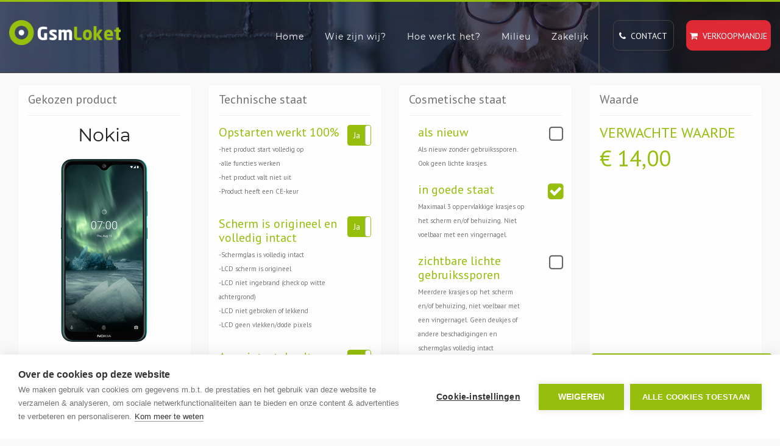

--- FILE ---
content_type: text/html; charset=utf-8
request_url: https://www.gsmloket.nl/nl/nokia/72-dual-sim-64gb-ta1196
body_size: 11671
content:
    <script src='//www.google.com/recaptcha/api.js' async defer></script>

<!DOCTYPE html>
<!--[if lt IE 7]>      <html lang="nl" class="lt-ie9 lt-ie8 lt-ie7 no-js"> <![endif]-->
<!--[if IE 7]>         <html lang="nl" class="lt-ie9 lt-ie8 no-js"> <![endif]-->
<!--[if IE 8]>         <html lang="nl" class="lt-ie9 no-js"> <![endif]-->
<!--[if gt IE 8]><!-->
<html lang="nl">
<!--<![endif]-->
<head>
    <title>Verkoop je Nokia 7.2 Dual Sim 64GB TA1196 bij GSMLoket</title>
    <meta name="keywords" content="nokia,72-dual-sim-64gb-ta1196,7.2,dual,sim,64gb,ta1196" />
    <meta name="description" content="Verkoop je Nokia 7.2 Dual Sim 64GB TA1196 bij GSMLoket" />
    <meta name="robots" content="all, follow" />
    <meta http-equiv="Content-Type" content="text/html; charset=UTF-8" />
    <meta name="HandheldFriendly" content="true" />
    <meta name="format-detection" content="telephone=no" />
    <meta name="viewport" content="width=device-width, height=device-height, initial-scale=1.0, maximum-scale=1.0, user-scalable=no" />

    <meta property="og:title" content="Verkoop je Nokia 7.2 Dual Sim 64GB TA1196 bij GSMLoket" />
    <meta property="og:type" content="product" />
        <meta property="og:image" content="/images/product/NOK-TA1196.png" />
    <meta property="og:url" content="https://www.gsmloket.nl/nlnokia/72-dual-sim-64gb-ta1196" />
    <meta property="og:description" content="Verkoop je Nokia 7.2 Dual Sim 64GB TA1196 bij GSMLoket" />

    <meta property="dc:subject" content="nokia,72-dual-sim-64gb-ta1196,7.2,dual,sim,64gb,ta1196" />
    <meta property="dc:date" content='2019-03-28' />
    <meta property="dc:publisher" content="GSMLoket" />
    <meta property="dc:title" content="Verkoop je Nokia 7.2 Dual Sim 64GB TA1196 bij GSMLoket" />
    <meta property="dc:description" content="Verkoop je Nokia 7.2 Dual Sim 64GB TA1196 bij GSMLoket" />
    <meta property="dc:language" content="nl" />

    <meta name="twitter:card" content="summary_large_image" />
    <meta name="twitter:description" content="Verkoop je Nokia 7.2 Dual Sim 64GB TA1196 bij GSMLoket" />
    <meta name="twitter:title" content="Verkoop je Nokia 7.2 Dual Sim 64GB TA1196 bij GSMLoket" />
    <meta name="twitter:site" content="@gsmloket" />
        <meta name="twitter:image" content="/images/product/NOK-TA1196.png" />
    <meta name="twitter:creator" content="@gsmloket" />

    
    <link rel="shortcut icon" href="/images/main/gsml/favicon.ico" />
    <link rel="shortcut icon" type="image/png" href="/images/main/gsml/header/favicon.ico" />

    <link rel="apple-touch-icon" href="/images/main/gsml/apple-touch-icon.png" />
    <link rel="apple-touch-icon" sizes="72x72" href="/images/main/gsml/apple-touch-icon-57x57.png" />
    <link rel="apple-touch-icon" sizes="72x72" href="/images/main/gsml/apple-touch-icon-60x60.png" />
    <link rel="apple-touch-icon" sizes="72x72" href="/images/main/gsml/apple-touch-icon-72x72.png" />
    <link rel="apple-touch-icon" sizes="76x76" href="/images/main/gsml/apple-touch-icon-76x76.png" />
    <link rel="apple-touch-icon" sizes="114x114" href="/images/main/gsml/apple-touch-icon-114x114.png" />
    <link rel="apple-touch-icon" sizes="120x120" href="/images/main/gsml/apple-touch-icon-120x120.png" />
    <link rel="apple-touch-icon" sizes="144x144" href="/images/main/gsml/apple-touch-icon-144x144.png" />
    <link rel="apple-touch-icon" sizes="152x152" href="/images/main/gsml/apple-touch-icon-152x152.png" />
    <link rel="apple-touch-icon" sizes="180x180" href="/images/main/gsml/apple-touch-icon-180x180.png" />
    <link rel="apple-touch-icon" sizes="200x200" href="/images/main/gsml/apple-touch-icon-200x200.png" />

    <link rel="preconnect" href="https://fonts.googleapis.com">
    <link rel="preconnect" href="https://fonts.gstatic.com" crossorigin>
    <link href="https://fonts.googleapis.com/css2?family=Noto+Sans&family=Noto+Serif&display=swap&text=₹" rel="stylesheet">
    <link href="https://fonts.googleapis.com/css2?family=PT+Sans&display=swap" rel="stylesheet">
    <link href="/DependencyHandler.axd?s=[base64]&amp;t=Css&amp;cdv=241222577" type="text/css" rel="stylesheet"/>
    <link rel="stylesheet" href="/css/print.css" type="text/css" media="print" />
        <!-- Google Tag Manager -->
        <script>
    (function (w, d, s, l, i) {
            w[l] = w[l] || []; w[l].push({
                'gtm.start':
                    new Date().getTime(), event: 'gtm.js'
            }); var f = d.getElementsByTagName(s)[0],
                j = d.createElement(s), dl = l != 'dataLayer' ? '&l=' + l : ''; j.async = true; j.src =
                    'https://www.googletagmanager.com/gtm.js?id=' + i + dl; f.parentNode.insertBefore(j, f);
        })(window, document, 'script', 'dataLayer', 'GTM-54LXP8V');
        </script>
        <!-- End Google Tag Manager -->
</head>
<body class="mainsite toolkitRateDevice">
        <!-- Google Tag Manager (noscript) -->
        <noscript>
            <iframe src="https://www.googletagmanager.com/ns.html?id=GTM-54LXP8V" height="0" width="0" style="display:none;visibility:hidden"></iframe>
        </noscript>
        <!-- End Google Tag Manager (noscript) -->
    <section>
        <div class="jp_top_header_img_wrapper section">
            <div class="jp_slide_img_overlay"></div>
            <div class="gc_main_menu_wrapper">
                <div class="container-fluid">
                    <div class="row">
                        <div class="col-lg-2 col-md-2 col-sm-12 col-xs-12 hidden-xs hidden-sm full_width">
                            <div class="gc_header_wrapper">
                                <div class="gc_logo">
                                    <a href="https://www.gsmloket.nl/nl"><img src="/media/1097/gsmloket-logo.png?height=50" alt="GSMLoket Logo" title="GSMLoket Logo" class="img-responsive" width="226" height="50"></a>
                                </div>
                            </div>
                        </div>
                        <div class="col-lg-10 col-md-12 col-sm-12 col-xs-12 center_responsive">
                            <div class="jp_navi_right_btn_wrapper hidden-sm hidden-xs">
                                <ul>
                                    <li><a href="https://www.gsmloket.nl/nl/contact" class="text-uppercase"><i class="fa fa-phone"></i>&nbsp; Contact</a></li>
                                    <li><a href="https://www.gsmloket.nl/nl/toolkit/inruilmandje" class="text-uppercase"><i class="fa fa-shopping-cart"></i>&nbsp; Verkoopmandje</a></li>
                                </ul>
                            </div>
                            
<div class="header-area hidden-menu-bar stick" id="sticker">
    <div class="mainmenu">
        <ul class="float_left">
            <li class="has-mega gc_main_navigation">
                <a href="https://www.gsmloket.nl/nl" class="gc_main_navigation">Home</a>
            </li>
                <li class="parent gc_main_navigation">
                    <a href="https://www.gsmloket.nl/nl/wie-zijn-wij" class="gc_main_navigation">Wie zijn wij?</a>
                </li>
                <li class="has-mega gc_main_navigation">
                    <a href="https://www.gsmloket.nl/nl/hoe-werkt-het" class="gc_main_navigation">Hoe werkt het?</a>
                        <ul>
                                <li class="parent">
                                    <a href="https://www.gsmloket.nl/nl/hoe-werkt-het/verkoop-van-je-telefoon">Verkoop van je telefoon</a>
                                </li>
                                <li class="parent">
                                    <a href="https://www.gsmloket.nl/nl/hoe-werkt-het/verzendopties">Verzendopties</a>
                                </li>
                                <li class="parent">
                                    <a href="https://www.gsmloket.nl/nl/hoe-werkt-het/veelgestelde-vragen">Veelgestelde vragen</a>
                                </li>
                                <li class="parent">
                                    <a href="https://www.gsmloket.nl/nl/hoe-werkt-het/voorwaarden">Voorwaarden</a>
                                </li>
                                <li class="parent">
                                    <a href="https://www.gsmloket.nl/nl/hoe-werkt-het/privacyverklaring-en-cookies">Privacyverklaring en cookies</a>
                                </li>
                        </ul>
                </li>
                <li class="has-mega gc_main_navigation">
                    <a href="https://www.gsmloket.nl/nl/milieu" class="gc_main_navigation">Milieu</a>
                        <ul>
                                <li class="parent">
                                    <a href="https://www.gsmloket.nl/nl/milieu/wat-doen-we">Wat doen we?</a>
                                </li>
                                <li class="parent">
                                    <a href="https://www.gsmloket.nl/nl/milieu/nederland-en-begi&#235;">Nederland en Begi&#235;</a>
                                </li>
                                <li class="parent">
                                    <a href="https://www.gsmloket.nl/nl/milieu/hergebruik-of-recycling">Hergebruik of recycling</a>
                                </li>
                                <li class="parent">
                                    <a href="https://www.gsmloket.nl/nl/milieu/wat-zit-er-in-een-smartphone">Wat zit er in een smartphone?</a>
                                </li>
                                <li class="parent">
                                    <a href="https://www.gsmloket.nl/nl/milieu/weee-richtlijnen">WEEE-richtlijnen</a>
                                </li>
                        </ul>
                </li>
                <li class="parent gc_main_navigation">
                    <a href="https://www.gsmloket.nl/nl/zakelijk" class="gc_main_navigation">Zakelijk</a>
                </li>
        </ul>
        <!--<ul class="float_left language_menu">
            <li>
                <a href="#">NL</a>
                <ul class="cd-secondary-dropdown is-hidden">
                    <li>
                        <a href="#">EN</a>
                    </li>
                    <li>
                        <a href="#">DE</a>
                    </li>
                </ul>
            </li>
        </ul>-->
    </div>
    <header class="mobail_menu">
        <div class="container-fluid">
            <div class="row">
                <div class="col-xs-6 col-sm-6">
                    <div class="gc_logo">
                        <a href="https://www.gsmloket.nl/nl"><img src="/media/1097/gsmloket-logo.png" alt="GSMLoket Logo" title="GSMLoket" width="150" height="33"></a>
                    </div>
                </div>
                <div class="col-xs-6 col-sm-6">
                    <div class="cd-dropdown-wrapper">
                        <a class="house_toggle" href="#0">
                            <svg xmlns="http://www.w3.org/2000/svg" xmlns:xlink="http://www.w3.org/1999/xlink" version="1.1" id="Capa_1" x="0px" y="0px" viewBox="0 0 31.177 31.177" style="enable-background:new 0 0 31.177 31.177;" xml:space="preserve" width="25px" height="25px"><g><g><path class="menubar" d="M30.23,1.775H0.946c-0.489,0-0.887-0.398-0.887-0.888S0.457,0,0.946,0H30.23    c0.49,0,0.888,0.398,0.888,0.888S30.72,1.775,30.23,1.775z" fill="#ffffff" /></g><g><path class="menubar" d="M30.23,9.126H12.069c-0.49,0-0.888-0.398-0.888-0.888c0-0.49,0.398-0.888,0.888-0.888H30.23    c0.49,0,0.888,0.397,0.888,0.888C31.118,8.729,30.72,9.126,30.23,9.126z" fill="#ffffff" /></g><g><path class="menubar" d="M30.23,16.477H0.946c-0.489,0-0.887-0.398-0.887-0.888c0-0.49,0.398-0.888,0.887-0.888H30.23    c0.49,0,0.888,0.397,0.888,0.888C31.118,16.079,30.72,16.477,30.23,16.477z" fill="#ffffff" /></g><g><path class="menubar" d="M30.23,23.826H12.069c-0.49,0-0.888-0.396-0.888-0.887c0-0.49,0.398-0.888,0.888-0.888H30.23    c0.49,0,0.888,0.397,0.888,0.888C31.118,23.43,30.72,23.826,30.23,23.826z" fill="#ffffff" /></g><g><path class="menubar" d="M30.23,31.177H0.946c-0.489,0-0.887-0.396-0.887-0.887c0-0.49,0.398-0.888,0.887-0.888H30.23    c0.49,0,0.888,0.398,0.888,0.888C31.118,30.78,30.72,31.177,30.23,31.177z" fill="#ffffff" /></g></g></svg>
                        </a>
                        <nav class="cd-dropdown">
                            <h2><a href="/"><img src="/media/1096/gsmloket-logo-rev.png?width=150px" alt="GSMLoket Logo" title="GSMLoket" width="150" height="33" loading="lazy"></a></h2>
                            <a href="#0" class="cd-close">Close</a>
                            <ul class="cd-dropdown-content">
                                <li>
                                    <a href="https://www.gsmloket.nl/nl">Home</a>
                                </li>
                                    <li class="">
                                        <a href="https://www.gsmloket.nl/nl/wie-zijn-wij">Wie zijn wij?</a>
                                    </li>
                                    <li class="has-children">
                                        <a href="https://www.gsmloket.nl/nl/hoe-werkt-het">Hoe werkt het?</a>
                                            <ul class="cd-secondary-dropdown is-hidden">
                                                <li class="go-back"><a href="#0">Menu</a></li>
                                                    <li>
                                                        <a href="https://www.gsmloket.nl/nl/hoe-werkt-het/verkoop-van-je-telefoon">Verkoop van je telefoon</a>
                                                    </li>
                                                    <li>
                                                        <a href="https://www.gsmloket.nl/nl/hoe-werkt-het/verzendopties">Verzendopties</a>
                                                    </li>
                                                    <li>
                                                        <a href="https://www.gsmloket.nl/nl/hoe-werkt-het/veelgestelde-vragen">Veelgestelde vragen</a>
                                                    </li>
                                                    <li>
                                                        <a href="https://www.gsmloket.nl/nl/hoe-werkt-het/voorwaarden">Voorwaarden</a>
                                                    </li>
                                                    <li>
                                                        <a href="https://www.gsmloket.nl/nl/hoe-werkt-het/privacyverklaring-en-cookies">Privacyverklaring en cookies</a>
                                                    </li>
                                            </ul>
                                    </li>
                                    <li class="has-children">
                                        <a href="https://www.gsmloket.nl/nl/milieu">Milieu</a>
                                            <ul class="cd-secondary-dropdown is-hidden">
                                                <li class="go-back"><a href="#0">Menu</a></li>
                                                    <li>
                                                        <a href="https://www.gsmloket.nl/nl/milieu/wat-doen-we">Wat doen we?</a>
                                                    </li>
                                                    <li>
                                                        <a href="https://www.gsmloket.nl/nl/milieu/nederland-en-begi&#235;">Nederland en Begi&#235;</a>
                                                    </li>
                                                    <li>
                                                        <a href="https://www.gsmloket.nl/nl/milieu/hergebruik-of-recycling">Hergebruik of recycling</a>
                                                    </li>
                                                    <li>
                                                        <a href="https://www.gsmloket.nl/nl/milieu/wat-zit-er-in-een-smartphone">Wat zit er in een smartphone?</a>
                                                    </li>
                                                    <li>
                                                        <a href="https://www.gsmloket.nl/nl/milieu/weee-richtlijnen">WEEE-richtlijnen</a>
                                                    </li>
                                            </ul>
                                    </li>
                                    <li class="">
                                        <a href="https://www.gsmloket.nl/nl/zakelijk">Zakelijk</a>
                                    </li>

                                <li><a href="https://www.gsmloket.nl/nl/contact" class="text-uppercase"><i class="fa fa-phone"></i>&nbsp; Contact</a></li>
                                <li><a href="https://www.gsmloket.nl/nl/toolkit/inruilmandje" class="text-uppercase"><i class="fa fa-shopping-cart"></i>&nbsp; Verkoopmandje</a></li>
                            </ul>
                        </nav>
                    </div>
                </div>
            </div>
        </div>
    </header>
</div>
                        </div>
                    </div>
                </div>
            </div>
        </div>
    </section>

    
    <section class="animated fadeIn toolkit-rate-device">
        <div class="col-lg-12 col-md-12 col-sm-12 col-xs-12">

<form action="/nl/toolkit/beoordeel-product?b=nokia&amp;d=72-dual-sim-64gb-ta1196" enctype="multipart/form-data" method="post">                <input type="hidden" id="SiteId" name="SiteId" value="69480" />
                <input type="hidden" id="Lang" name="Lang" value="nl" />
                <input type="hidden" id="SessionId" name="SessionId" value="00000000-0000-0000-0000-000000000000" />
                <input type="hidden" id="CosmeticCheck" name="CosmeticCheck" value="True" />
        <div class="panels">
            <div class="col-block col-sm-12 col-md-12 col-lg-3">
                <div class="panel">
                    <div class="panel-heading">
                        <span class="panel-title">Gekozen product</span>
                        <hr />
                    </div>
                    <div class="panel-body device center-block text-center">
                        <input type="hidden" id="ProductId" name="ProductId" value="109974" />
                        <input type="hidden" id="ProductUid" name="ProductUid" value="21b307c8-5b98-4509-856a-da964e3bd198" />
                        <h2>Nokia</h2>
                        <br />
                        <div class="inline-object">
                            <img class="responsive" src="/images/product/NOK-TA1196.png?height=300px" alt="7.2 Dual Sim 64GB TA1196" />
                        </div>
                        <br />
                        <h2>7.2 Dual Sim 64GB TA1196</h2>
                        <hr />
                        <a href="/nl/"><i class="fa fa-refresh"></i> Kies een ander model?</a>
                    </div>
                </div>
            </div>
            <div class="col-block col-sm-12 col-md-12 col-lg-3">
                <div class="panel">
                    <div class="panel-heading">
                        <span class="panel-title">Technische staat</span>
                        <hr />
                    </div>
                    <div class="panel-body intakeset">
                            <div class="intake-item">
                                <div class="col-xs-10">
                                    <span class="intake-label">Opstarten werkt 100%</span>
                                    <span class="intake-description"><p>-het product start volledig op<br />-alle functies werken<br />-het product valt niet uit<br />-Product heeft een CE-keur</p></span>
                                </div>
                                <div class="col-xs-2 pull-right pr0 switch-wrapper text-right">
                                    <label class="switch block pr0 switch-primary">
                                        <input type="checkbox" name="intake-1001" id="intake-1001" value="intake-1001" checked data-toggle="toggle" data-on="Ja" data-off="Nee">
                                    </label>
                                </div>
                            </div>
                            <div class="intake-item">
                                <div class="col-xs-10">
                                    <span class="intake-label">Scherm is origineel en volledig intact</span>
                                    <span class="intake-description"><p>-Schermglas is volledig intact<br />-LCD scherm is origineel<br />-LCD niet ingebrand (check op witte achtergrond)<br />-LCD niet gebroken of lekkend<br />-LCD geen vlekken/dode pixels</p></span>
                                </div>
                                <div class="col-xs-2 pull-right pr0 switch-wrapper text-right">
                                    <label class="switch block pr0 switch-primary">
                                        <input type="checkbox" name="intake-1003" id="intake-1003" value="intake-1003" checked data-toggle="toggle" data-on="Ja" data-off="Nee">
                                    </label>
                                </div>
                            </div>
                            <div class="intake-item">
                                <div class="col-xs-10">
                                    <span class="intake-label">Accu intact, laadt op en tenminste 80%</span>
                                    <span class="intake-description"><p>-Accu intact, laadt op en tenminste 80%</p></span>
                                </div>
                                <div class="col-xs-2 pull-right pr0 switch-wrapper text-right">
                                    <label class="switch block pr0 switch-primary">
                                        <input type="checkbox" name="intake-1004" id="intake-1004" value="intake-1004" checked data-toggle="toggle" data-on="Ja" data-off="Nee">
                                    </label>
                                </div>
                            </div>
                            <div class="intake-item">
                                <div class="col-xs-10">
                                    <span class="intake-label">Beveiligingen uitgeschakeld</span>
                                    <span class="intake-description"><p>-toestel beveiliging (codes) uitgeschakeld<br />-toestel is simlockvrij<br />-geen iCloud, fabrikant of Google account actief<br />-Face ID (indien van toepassing) intact<br />-eventuele fingerprint functie intact</p></span>
                                </div>
                                <div class="col-xs-2 pull-right pr0 switch-wrapper text-right">
                                    <label class="switch block pr0 switch-primary">
                                        <input type="checkbox" name="intake-1005" id="intake-1005" value="intake-1005" checked data-toggle="toggle" data-on="Ja" data-off="Nee">
                                    </label>
                                </div>
                            </div>
                            <div class="intake-item">
                                <div class="col-xs-10">
                                    <span class="intake-label">Touch, knoppen behuizing ok</span>
                                    <span class="intake-description"><p>-toetsenbord of touchscreen volledig intact<br />-alle toetsen functioneren volledig<br />-Behuizing niet gebroken/gebarsten/krom</p></span>
                                </div>
                                <div class="col-xs-2 pull-right pr0 switch-wrapper text-right">
                                    <label class="switch block pr0 switch-primary">
                                        <input type="checkbox" name="intake-1031" id="intake-1031" value="intake-1031" checked data-toggle="toggle" data-on="Ja" data-off="Nee">
                                    </label>
                                </div>
                            </div>
                        <input id="IntakeFalseItems" type="hidden" name="IntakeFalseItems" value="" />
                    </div>
                </div>
            </div>
                <div class="col-block col-sm-12 cosmetic col-md-12 col-lg-3">
                    <div class="panel">
                        <div class="panel-heading">
                            <span class="panel-title">Cosmetische staat</span>
                            <hr />
                        </div>
                        <div class="panel-body">
                                <div class="grade-item">
                                    <div class="col-xs-10">
                                        <span class="grade-label">als nieuw</span>
                                        <span class="grade-description">Als nieuw zonder gebruikssporen. Ook geen lichte krasjes.</span>
                                    </div>
                                    <div class="col-xs-2 pull-right text-right">
                                        <label for="grade-1" class="">
                                            <input class="gradechkb btn-primary" type="radio" name="grade" id="grade-1" value="1" >
                                            <span class="label-text"></span>
                                        </label>
                                    </div>
                                </div>
                                <div class="grade-item">
                                    <div class="col-xs-10">
                                        <span class="grade-label">in goede staat</span>
                                        <span class="grade-description">Maximaal 3 oppervlakkige krasjes op het scherm en/of behuizing. Niet voelbaar met een vingernagel.</span>
                                    </div>
                                    <div class="col-xs-2 pull-right text-right">
                                        <label for="grade-2" class="">
                                            <input class="gradechkb btn-primary" type="radio" name="grade" id="grade-2" value="2" >
                                            <span class="label-text"></span>
                                        </label>
                                    </div>
                                </div>
                                <div class="grade-item">
                                    <div class="col-xs-10">
                                        <span class="grade-label">zichtbare lichte gebruikssporen</span>
                                        <span class="grade-description">Meerdere krasjes op het scherm en/of behuizing, niet voelbaar met een vingernagel. Geen deukjes of andere beschadigingen en schermglas volledig intact</span>
                                    </div>
                                    <div class="col-xs-2 pull-right text-right">
                                        <label for="grade-3" class="">
                                            <input class="gradechkb btn-primary" type="radio" name="grade" id="grade-3" value="3" >
                                            <span class="label-text"></span>
                                        </label>
                                    </div>
                                </div>
                                <div class="grade-item">
                                    <div class="col-xs-10">
                                        <span class="grade-label">intensieve gebruikssporen</span>
                                        <span class="grade-description">Meerdere krassen op scherm en/of behuizing, voelbaar met een vingernagel en/of enkele deukjes in behuizing. Schermglas en behuizing intact en niet gebroken</span>
                                    </div>
                                    <div class="col-xs-2 pull-right text-right">
                                        <label for="grade-4" class="">
                                            <input class="gradechkb btn-primary" type="radio" name="grade" id="grade-4" value="4" >
                                            <span class="label-text"></span>
                                        </label>
                                    </div>
                                </div>
                        </div>
                    </div>
                </div>
            <div class="col-block col-sm-12 value col-md-12 col-lg-3">
                <div class="panel">
                    <div class="panel-heading">
                        <span class="panel-title">Waarde</span>
                        <hr />
                    </div>
                    <div class="panel-body last">
                        <span class="value-text">Verwachte waarde</span>
                        <br />
                        <div class="expected-value">
                            <input type="hidden" id="PriceListId" name="PriceListId" value="28141" />
                            <input type="hidden" id="CustomDeviceValue" name="CustomDeviceValue" value="-1" />
                            <span class="value-prefix">
                                € <a class="value-number" href="#" id="CustomDeviceValueHTML">14.00</a><span data-badge="x" class="value-badge"></span>
                            </span>
                            <span class="added-value">
                                <span class="added-value-number"></span>
                                <span class="added-sell-value-number"></span>
                            </span>
                            <input id="AddedDeviceValueId" type="hidden" name="AddedDeviceValueId" value="0" />
                            <input id="AddedSellValueId" type="hidden" name="AddedSellValueId" value="0" />
                        </div>

                        <div class="wipe-terms">
                            <br /><br />
                            <div class="wrapper" style="display:none">
                                <div class="row">
                                    <div class="col-xs-1">
                                        <label for="WipeRegular" class="">
                                            <input class="wipechkb btn-primary" type="radio" name="Wipe" id="WipeRegular" value="regular" checked="checked">
                                            <span class="label-text"></span>
                                        </label>
                                    </div>
                                    <div class="col-xs-11">
                                        Alle apparaten worden standaard gereset, waarmee persoonlijke gegevens van het apparaat gewist worden.
                                    </div>
                                </div>
                                <br />
                                <div class="row">
                                    <div class="col-xs-1">
                                        <label for="WipeCertified" class="">
                                            <input class="wipechkb btn-primary" type="radio" name="Wipe" id="WipeCertified" value="certified">
                                            <span class="label-text"></span>
                                        </label>
                                    </div>
                                    <div class="col-xs-11">
                                        U kunt ook kiezen voor een gecertificeerde dataverwijdering. De kosten daarvoor bedragen € 0 en de keuze is alleen mogelijk als het artikel een hogere waarde heeft.
                                    </div>
                                </div>
                            </div>
                        </div>
                        <div class="device-info hidden">
                            <span class="form-label block">Geef (klant)referentie in</span>
                            <div class="section">
                                <div class="jp_contact_inputs_wrapper">
                                    <input name="DeviceReference" id="DeviceReference" class="gui-input" maxlength="100" placeholder="Geef (klant)referentie in" type="text" maxlength="100" value=""  />
                                </div>
                                
                            </div>
                            <span class="form-label">Netwerk provider (optioneel)</span>
                            <div class="section">
                                <div class="jp_contact_inputs_wrapper">
                                    <input type="text" name="NetProvider" id="NetProvider" class="gui-input" maxlength="100" placeholder="Netwerk provider (optioneel)" value="" />
                                </div>
                            </div>
                        </div>
                    </div>
                    <div class="">
                        <div class="text-center">
                            <button class="btn btn-lg btn-primary" type="submit"><i class="fa fa-shopping-cart"></i>&nbsp; Toevoegen aan verkoopmandje</button>
                        </div>
                    </div>
                </div>
            </div>

        </div>
<input name='ufprt' type='hidden' value='[base64]' /></form>
        </div>
    </section>
    <script type='application/ld+json'>
        {
        "@context": "https://www.schema.org",
        "@type": "product",
        "brand": {
        "@type": "Thing",
        "name": "Nokia"
        },
        "sku": "21b307c85b984509856ada964e3bd198",
        "mpn": "109974",
        "logo": "https://www.gsmloket.nl/images/brand/Nokia.png",
        "name": "7.2 Dual Sim 64GB TA1196",
        "category": "Smartphone",
        "image": "https://www.gsmloket.nl/images/product/NOK-TA1196.png",
        "description": "Nokia Smartphone 7.2 Dual Sim 64GB TA1196",
        "aggregateRating": {
        "@type": "aggregateRating",
        "ratingValue": "4.5",
        "reviewCount": "23"
        },
        "offers": {
        "@type": "Offer",
        "priceCurrency": "EUR",
        "price": "14.70",
        "priceValidUntil": "2026-02-05",
        "availability": "http://schema.org/InStock",
        "url": "https://www.gsmloket.nl/nl/nokia/72-dual-sim-64gb-ta1196",
        "seller": {
        "@type": "Organization",
        "name": "GSMLoket"
        }
        }
        }
    </script>


    <section>
        <div class="jp_main_footer_img_wrapper">
            <div class="jp_newsletter_img_overlay_wrapper"></div>
            <div class="jp_footer_main_wrapper">
                <div class="container">
                    <div class="row">
                        <div class="col-lg-12 col-md-12 col-sm-12 col-xs-12">
                            <div class="jp_footer_logo_wrapper">
                                <div class="jp_footer_logo">
                                    <a href="/"><img src="/media/1097/gsmloket-logo.png?height=36" alt="GSMLoket Logo" title="GSMLoket Logo" width="163" height="36" /></a>
                                </div>
                            </div>
                        </div>
                        <div class="jp_footer_three_sec_main_wrapper">
                            <div class="col-lg-3 col-md-3 col-sm-6 col-xs-12">
                                <div class="jp_footer_first_cont_wrapper">
                                    <div class="jp_footer_first_cont">
                                        <h2>Wie zijn wij</h2>
                                        <p>
                                            GSMLoket is een concept van Ecowave B.V.; één van de pioniers in de markt. We zijn een milieubewuste onderneming met innovatieve oplossingen en services voor operators, IT-bedrijven, retail en de consument.
                                        </p>
                                            <ul>
                                                <li><i class="fa fa-plus-circle"></i> <a href="https://www.gsmloket.nl/nl/wie-zijn-wij">Lees verder</a></li>
                                            </ul>
                                    </div>
                                </div>
                            </div>
                            <div class="col-lg-3 col-md-3 col-sm-6 col-xs-12">
                                <div class="jp_footer_condidate_wrapper jp_footer_condidate_wrapper2">
                                    <div class="jp_footer_condidate">
                                        <h2>Hoe werkt het?</h2>
                                        <ul>
                                                <li><a href="https://www.gsmloket.nl/nl/hoe-werkt-het/verkoop-van-je-telefoon"><i class="fa fa-caret-right" aria-hidden="true"></i> Verkoop van je telefoon</a></li>
                                                <li><a href="https://www.gsmloket.nl/nl/hoe-werkt-het/verzendopties"><i class="fa fa-caret-right" aria-hidden="true"></i> Verzendopties</a></li>
                                                <li><a href="https://www.gsmloket.nl/nl/hoe-werkt-het/voorwaarden"><i class="fa fa-caret-right" aria-hidden="true"></i> Voorwaarden</a></li>
                                                <li><a href="https://www.gsmloket.nl/nl/hoe-werkt-het/privacyverklaring-en-cookies"><i class="fa fa-caret-right" aria-hidden="true"></i> Privacyverklaring en cookies</a></li>
                                        </ul>
                                    </div>
                                </div>
                            </div>
                            <div class="col-lg-3 col-md-3 col-sm-6 col-xs-12">
                                <div class="jp_footer_condidate_wrapper jp_footer_condidate_wrapper3">
                                    <div class="jp_footer_condidate">
                                        <h2>Milieu</h2>
                                        <ul>
                                                <li><a href="https://www.gsmloket.nl/nl/milieu/wat-doen-we"><i class="fa fa-caret-right" aria-hidden="true"></i> Wat doen we?</a></li>
                                                <li><a href="https://www.gsmloket.nl/nl/milieu/nederland-en-begi&#235;"><i class="fa fa-caret-right" aria-hidden="true"></i> Nederland en Begi&#235;</a></li>
                                                <li><a href="https://www.gsmloket.nl/nl/milieu/hergebruik-of-recycling"><i class="fa fa-caret-right" aria-hidden="true"></i> Hergebruik of recycling</a></li>
                                                <li><a href="https://www.gsmloket.nl/nl/milieu/wat-zit-er-in-een-smartphone"><i class="fa fa-caret-right" aria-hidden="true"></i> Wat zit er in een smartphone?</a></li>
                                                <li><a href="https://www.gsmloket.nl/nl/milieu/weee-richtlijnen"><i class="fa fa-caret-right" aria-hidden="true"></i> WEEE-richtlijnen</a></li>
                                        </ul>
                                    </div>
                                </div>
                            </div>
                            <div class="col-lg-3 col-md-3 col-sm-6 col-xs-12">
                                <div class="jp_footer_condidate_wrapper jp_footer_condidate_wrapper4">
                                    <div class="jp_footer_first_cont">
                                        <h2>Zakelijk</h2>
                                        <p>
                                            Bedrijven, organisaties en goede doelen kunnen naar wens een grote hoeveelheid mobiele telefoons ter verkoop aanbieden.
                                        </p>
                                            <ul>
                                                <li><i class="fa fa-plus-circle"></i> <a href="https://www.gsmloket.nl/nl/zakelijk">Lees verder</a></li>
                                            </ul>
                                    </div>
                                </div>
                            </div>
                        </div>
                        <div class="col-lg-12 col-md-12 col-sm-12 col-xs-12">
                            <div class="jp_bottom_footer_Wrapper">
                                <div class="row">
                                    <div class="col-lg-6 col-md-6 col-sm-12 col-xs-12">
                                        <div class="jp_bottom_footer_left_cont">
                                            <p>© 2026 GSMLoket. All Rights Reserved. Website by <a href="http://www.wefocus.com" target="_blank">We Focus</a></p>
                                        </div>
                                        <div class="jp_bottom_top_scrollbar_wrapper">
                                            <a href="#" id="return-to-top"><i class="fa fa-angle-up"></i></a>
                                        </div>
                                    </div>
                                    <div class="col-lg-6 col-md-6 col-sm-12 col-xs-12">
                                        <div class="jp_bottom_footer_right_cont">
                                            <ul>
                                                                                                                                                    <li><a href="https://www.linkedin.com/company/ecowave" target="_blank"><i class="fa fa-linkedin"></i></a></li>
                                            </ul>
                                        </div>
                                    </div>
                                </div>
                            </div>
                        </div>
                    </div>
                </div>
            </div>
        </div>
    </section>

    

    <script type="text/javascript">
        var currentLanguage = "nl";
        var applicationId = 2;
        var sessionId = undefined;
        var siteId = 69480;
        var siteName = "gsmloket";
        var deviceSliderDisabled = true;
        var brandIndex = null;
        var forwardUrl = "https://www.gsmloket.nl/nl/toolkit/beoordeel-product";
        var deviceSearchPage = "https://www.gsmloket.nl/nl/toolkit/zoek-product";
    </script>

    <script src="/DependencyHandler.axd?s=[base64]&amp;t=Javascript&amp;cdv=241222577" type="text/javascript"></script>

    
        <script>
            var showCosmeticRating = true;
            var allowCustomValue = false;
            var customValueEntered = false;
            var workingPrices = [
                14.70,
                14.00,
                11.90,
                8.40
            ];
            var defectPrices = [
                3.00,
                3.00,
                3.00,
                3.00
            ];
            var certWipePrice = 0;
            var additionalSellValues = [];


            function UpdateValue() {
                var isWorkingDevice = true;
                var isZeroValue = !$("#intake-1005").is(":checked");
                var intakeFalseItems = "";
                $(".intakeset label input").each(function(index) {
                    if (!$(this).is(":checked")) {
                        isWorkingDevice = false;
                        intakeFalseItems += intakeFalseItems === "" ? "" : ",";
                        intakeFalseItems += $(this).attr("id").replace("intake-", "");
                    }
                });
                $("#IntakeFalseItems").val(intakeFalseItems);
                var grade = showCosmeticRating
                    ? Number($(".gradechkb:checked").attr("id").replace("grade-", ""))
                    : 2;
                var price = customValueEntered
                    ? $("#CustomDeviceValue").val()
                    : isZeroValue
                    ? 0
                    : isWorkingDevice
                    ? workingPrices[grade - 1]
                    : defectPrices[grade - 1];

                $(".wipe-terms .wrapper")[certWipePrice > 0 && price > certWipePrice ? 'fadeIn' : 'fadeOut']();
                if (certWipePrice > 0 && price > certWipePrice && $("#WipeCertified").is(":checked")) {
                    price = price - certWipePrice;
                }

                if (!customValueEntered) {
                    //var isDisabled = $("#CustomDeviceValueHTML").hasClass("editable-disabled");
                    //   if (isDisabled) $("#CustomDeviceValueHTML").editable('option', 'disabled', false);
                    //$("#CustomDeviceValueHTML").editable("setValue", parseFloatOpts(price).toFixed(2).replace('.', ','));
                    // if (isDisabled) $("#CustomDeviceValueHTML").editable('option', 'disabled', true);
                    $(".value-badge").hide();
                    $("#CustomDeviceValueHTML").html(parseFloatOpts(price).toFixed(2).replace('.', ','));
                }
            }

            jQuery(document).ready(function() {
                $(".gradechkb")[1].click();

                $(".value-badge").click(function() {
                    $(this)['fadeOut']();
                    $("i.fa-pencil")['fadeIn']();
                    customValueEntered = false;
                    $("#CustomDeviceValue").val("-1");
                    $(".added-sell-value-number")['fadeIn']();
                    $(".added-value-number")['fadeIn']();
                    UpdateValue();
                });

                $("body").on("change",
                    "#AddedSellValueIdSelector",
                    function() {
                        var valueId = $("#AddedSellValueIdSelector").val();
                        if (valueId === "0") {
                            $(".added-sell-value-number").html("");
                            $("#AddedSellValueId").attr("value", "0");
                            $(".buy-field input").val("").removeAttr("required");
                            $(".buy-field").fadeOut();
                        } else {
                            for (var i = 0; i < additionalSellValues.length; i++) {
                                if (additionalSellValues[i]["key"] == valueId) {
                                    $(".added-sell-value-number").html("+ € " +
                                        parseFloatOpts(additionalSellValues[i]["value"]).toFixed(2)
                                        .replace(".", ","));
                                    $("#AddedSellValueId").attr("value", valueId);
                                    $(".buy-field input").attr("required", "required");
                                    $(".buy-field").fadeIn();
                                    break;
                                }
                            }
                        }
                    });

                $("body").on("change", ".gradechkb, .intakeset input[type='checkbox'], .wipechkb", UpdateValue);

                $("#RewardIMEI").autocomplete({
                    source: "/umbraco/surface/ToolkitSurface/GetMakeModel",
                    minLength: 14,
                    select: function(event, ui) {
                        event.preventDefault();
                        $("#RewardIMEI").val(ui.item.imei);
                        $("#RewardBrand").val(ui.item.brand);
                        $("#RewardModel").val(ui.item.label);
                    },
                    create: function(event, ui) {
                        $(this).data('ui-autocomplete')._renderItem = function(ul, item) {
                            $("#imei").attr("value", item.imei);
                            return $('<li class="imei-result-item">')
                                .append(item.brand + ": " + item.label)
                                .appendTo(ul);
                        };
                    }
                });

                    $("body").on("change", "#IgnoreMakeModelCheckC", function() {
                    $("#IgnoreMakeModelCheck").val($("#IgnoreMakeModelCheckC").is(":checked"));
                    });


                $("#IgnoreFMIPCheck").val("false");


                $(".col-block .panel").matchHeight();

                UpdateValue();
            });

        </script>
    

    <script type="application/ld+json">
        {
        "@context" : "http://schema.org",
        "@type" : "Organization",
        "name" : "GSMLoket",
        "url" : "https://www.gsmloket.nl/nl",
        "sameAs" : [
                            "https://www.linkedin.com/company/ecowave"
        ]
        }
    </script>
</body>
</html>

--- FILE ---
content_type: text/css
request_url: https://www.gsmloket.nl/DependencyHandler.axd?s=L2Nzcy9tYWluL2dzbWwvanF1ZXJ5LXVpLmNzczsvY3NzL21haW4vZ3NtbC9hbmltYXRlLmNzczsvY3NzL21haW4vZ3NtbC9ib290c3RyYXAuY3NzOy9jc3MvbWFpbi9nc21sL2Jvb3RzdHJhcC10b2dnbGUuY3NzOy9jc3MvbWFpbi9nc21sL2ZvbnQtYXdlc29tZS5jc3M7L2Nzcy9tYWluL2dzbWwvcHJldHR5LWNoZWNrYm94LmNzczsvY3NzL21haW4vZ3NtbC9yZXNldC5jc3M7L2Nzcy9tYWluL2dzbWwvb3dsLmNhcm91c2VsLmNzczsvY3NzL21haW4vZ3NtbC9vd2wudGhlbWUuZGVmYXVsdC5jc3M7L2Nzcy9tYWluL2dzbWwvZmxhdGljb24uY3NzOy9zY3JpcHRzL3JldGFpbC92ZW5kb3IvcGx1Z2lucy9zbGljay9zbGljay5jc3M7L2Nzcy90b29sa2l0LmNzczsvY3NzL21haW4vZ3NtbC9zdHlsZS5jc3M7L2Nzcy9tYWluL2dzbWwvcmVzcG9uc2l2ZS5jc3M7&t=Css&cdv=241222577
body_size: 59669
content:

.ui-helper-hidden{display:none;}.ui-helper-hidden-accessible{border:0;clip:rect(0 0 0 0);height:1px;margin:-1px;overflow:hidden;padding:0;position:absolute;width:1px;}.ui-helper-reset{margin:0;padding:0;border:0;outline:0;line-height:1.3;text-decoration:none;font-size:100%;list-style:none;}.ui-helper-clearfix:before,.ui-helper-clearfix:after{content:"";display:table;border-collapse:collapse;}.ui-helper-clearfix:after{clear:both;}.ui-helper-zfix{width:100%;height:100%;top:0;left:0;position:absolute;opacity:0;filter:Alpha(Opacity=0);}.ui-front{z-index:100;}.ui-state-disabled{cursor:default !important;pointer-events:none;}.ui-icon{display:inline-block;vertical-align:middle;margin-top:-.25em;position:relative;text-indent:-99999px;overflow:hidden;background-repeat:no-repeat;}.ui-widget-icon-block{left:50%;margin-left:-8px;display:block;}.ui-widget-overlay{position:fixed;top:0;left:0;width:100%;height:100%;}.ui-accordion .ui-accordion-header{display:block;cursor:pointer;position:relative;margin:2px 0 0 0;padding:.5em .5em .5em .7em;font-size:100%;}.ui-accordion .ui-accordion-content{padding:1em 2.2em;border-top:0;overflow:auto;}.ui-autocomplete{position:absolute;top:0;left:0;cursor:default;}.ui-menu{list-style:none;padding:0;margin:0;display:block;outline:0;}.ui-menu .ui-menu{position:absolute;}.ui-menu .ui-menu-item{margin:0;cursor:pointer;list-style-image:url("[data-uri]");}.ui-menu .ui-menu-item-wrapper{position:relative;padding:3px 1em 3px .4em;}.ui-menu .ui-menu-divider{margin:5px 0;height:0;font-size:0;line-height:0;border-width:1px 0 0 0;}.ui-menu .ui-state-focus,.ui-menu .ui-state-active{margin:-1px;}.ui-menu-icons{position:relative;}.ui-menu-icons .ui-menu-item-wrapper{padding-left:2em;}.ui-menu .ui-icon{position:absolute;top:0;bottom:0;left:.2em;margin:auto 0;}.ui-menu .ui-menu-icon{left:auto;right:0;}.ui-button{padding:.4em 1em;display:inline-block;position:relative;line-height:normal;margin-right:.1em;cursor:pointer;vertical-align:middle;text-align:center;-webkit-user-select:none;-moz-user-select:none;-ms-user-select:none;user-select:none;overflow:visible;}.ui-button,.ui-button:link,.ui-button:visited,.ui-button:hover,.ui-button:active{text-decoration:none;}.ui-button-icon-only{width:2em;box-sizing:border-box;text-indent:-9999px;white-space:nowrap;}input.ui-button.ui-button-icon-only{text-indent:0;}.ui-button-icon-only .ui-icon{position:absolute;top:50%;left:50%;margin-top:-8px;margin-left:-8px;}.ui-button.ui-icon-notext .ui-icon{padding:0;width:2.1em;height:2.1em;text-indent:-9999px;white-space:nowrap;}input.ui-button.ui-icon-notext .ui-icon{width:auto;height:auto;text-indent:0;white-space:normal;padding:.4em 1em;}input.ui-button::-moz-focus-inner,button.ui-button::-moz-focus-inner{border:0;padding:0;}.ui-controlgroup{vertical-align:middle;display:inline-block;}.ui-controlgroup > .ui-controlgroup-item{float:left;margin-left:0;margin-right:0;}.ui-controlgroup > .ui-controlgroup-item:focus,.ui-controlgroup > .ui-controlgroup-item.ui-visual-focus{z-index:9999;}.ui-controlgroup-vertical > .ui-controlgroup-item{display:block;float:none;width:100%;margin-top:0;margin-bottom:0;text-align:left;}.ui-controlgroup-vertical .ui-controlgroup-item{box-sizing:border-box;}.ui-controlgroup .ui-controlgroup-label{padding:.4em 1em;}.ui-controlgroup .ui-controlgroup-label span{font-size:80%;}.ui-controlgroup-horizontal .ui-controlgroup-label + .ui-controlgroup-item{border-left:none;}.ui-controlgroup-vertical .ui-controlgroup-label + .ui-controlgroup-item{border-top:none;}.ui-controlgroup-horizontal .ui-controlgroup-label.ui-widget-content{border-right:none;}.ui-controlgroup-vertical .ui-controlgroup-label.ui-widget-content{border-bottom:none;}.ui-controlgroup-vertical .ui-spinner-input{width:75%;width:calc( 100% - 2.4em );}.ui-controlgroup-vertical .ui-spinner .ui-spinner-up{border-top-style:solid;}.ui-checkboxradio-label .ui-icon-background{box-shadow:inset 1px 1px 1px #ccc;border-radius:.12em;border:none;}.ui-checkboxradio-radio-label .ui-icon-background{width:16px;height:16px;border-radius:1em;overflow:visible;border:none;}.ui-checkboxradio-radio-label.ui-checkboxradio-checked .ui-icon,.ui-checkboxradio-radio-label.ui-checkboxradio-checked:hover .ui-icon{background-image:none;width:8px;height:8px;border-width:4px;border-style:solid;}.ui-checkboxradio-disabled{pointer-events:none;}.ui-datepicker{width:17em;padding:.2em .2em 0;display:none;}.ui-datepicker .ui-datepicker-header{position:relative;padding:.2em 0;}.ui-datepicker .ui-datepicker-prev,.ui-datepicker .ui-datepicker-next{position:absolute;top:2px;width:1.8em;height:1.8em;}.ui-datepicker .ui-datepicker-prev-hover,.ui-datepicker .ui-datepicker-next-hover{top:1px;}.ui-datepicker .ui-datepicker-prev{left:2px;}.ui-datepicker .ui-datepicker-next{right:2px;}.ui-datepicker .ui-datepicker-prev-hover{left:1px;}.ui-datepicker .ui-datepicker-next-hover{right:1px;}.ui-datepicker .ui-datepicker-prev span,.ui-datepicker .ui-datepicker-next span{display:block;position:absolute;left:50%;margin-left:-8px;top:50%;margin-top:-8px;}.ui-datepicker .ui-datepicker-title{margin:0 2.3em;line-height:1.8em;text-align:center;}.ui-datepicker .ui-datepicker-title select{font-size:1em;margin:1px 0;}.ui-datepicker select.ui-datepicker-month,.ui-datepicker select.ui-datepicker-year{width:45%;}.ui-datepicker table{width:100%;font-size:.9em;border-collapse:collapse;margin:0 0 .4em;}.ui-datepicker th{padding:.7em .3em;text-align:center;font-weight:bold;border:0;}.ui-datepicker td{border:0;padding:1px;}.ui-datepicker td span,.ui-datepicker td a{display:block;padding:.2em;text-align:right;text-decoration:none;}.ui-datepicker .ui-datepicker-buttonpane{background-image:none;margin:.7em 0 0 0;padding:0 .2em;border-left:0;border-right:0;border-bottom:0;}.ui-datepicker .ui-datepicker-buttonpane button{float:right;margin:.5em .2em .4em;cursor:pointer;padding:.2em .6em .3em .6em;width:auto;overflow:visible;}.ui-datepicker .ui-datepicker-buttonpane button.ui-datepicker-current{float:left;}.ui-datepicker.ui-datepicker-multi{width:auto;}.ui-datepicker-multi .ui-datepicker-group{float:left;}.ui-datepicker-multi .ui-datepicker-group table{width:95%;margin:0 auto .4em;}.ui-datepicker-multi-2 .ui-datepicker-group{width:50%;}.ui-datepicker-multi-3 .ui-datepicker-group{width:33.3%;}.ui-datepicker-multi-4 .ui-datepicker-group{width:25%;}.ui-datepicker-multi .ui-datepicker-group-last .ui-datepicker-header,.ui-datepicker-multi .ui-datepicker-group-middle .ui-datepicker-header{border-left-width:0;}.ui-datepicker-multi .ui-datepicker-buttonpane{clear:left;}.ui-datepicker-row-break{clear:both;width:100%;font-size:0;}.ui-datepicker-rtl{direction:rtl;}.ui-datepicker-rtl .ui-datepicker-prev{right:2px;left:auto;}.ui-datepicker-rtl .ui-datepicker-next{left:2px;right:auto;}.ui-datepicker-rtl .ui-datepicker-prev:hover{right:1px;left:auto;}.ui-datepicker-rtl .ui-datepicker-next:hover{left:1px;right:auto;}.ui-datepicker-rtl .ui-datepicker-buttonpane{clear:right;}.ui-datepicker-rtl .ui-datepicker-buttonpane button{float:left;}.ui-datepicker-rtl .ui-datepicker-buttonpane button.ui-datepicker-current,.ui-datepicker-rtl .ui-datepicker-group{float:right;}.ui-datepicker-rtl .ui-datepicker-group-last .ui-datepicker-header,.ui-datepicker-rtl .ui-datepicker-group-middle .ui-datepicker-header{border-right-width:0;border-left-width:1px;}.ui-datepicker .ui-icon{display:block;text-indent:-99999px;overflow:hidden;background-repeat:no-repeat;left:.5em;top:.3em;}.ui-dialog{position:absolute;top:0;left:0;padding:.2em;outline:0;}.ui-dialog .ui-dialog-titlebar{padding:.4em 1em;position:relative;}.ui-dialog .ui-dialog-title{float:left;margin:.1em 0;white-space:nowrap;width:90%;overflow:hidden;text-overflow:ellipsis;}.ui-dialog .ui-dialog-titlebar-close{position:absolute;right:.3em;top:50%;width:20px;margin:-10px 0 0 0;padding:1px;height:20px;}.ui-dialog .ui-dialog-content{position:relative;border:0;padding:.5em 1em;background:none;overflow:auto;}.ui-dialog .ui-dialog-buttonpane{text-align:left;border-width:1px 0 0 0;background-image:none;margin-top:.5em;padding:.3em 1em .5em .4em;}.ui-dialog .ui-dialog-buttonpane .ui-dialog-buttonset{float:right;}.ui-dialog .ui-dialog-buttonpane button{margin:.5em .4em .5em 0;cursor:pointer;}.ui-dialog .ui-resizable-n{height:2px;top:0;}.ui-dialog .ui-resizable-e{width:2px;right:0;}.ui-dialog .ui-resizable-s{height:2px;bottom:0;}.ui-dialog .ui-resizable-w{width:2px;left:0;}.ui-dialog .ui-resizable-se,.ui-dialog .ui-resizable-sw,.ui-dialog .ui-resizable-ne,.ui-dialog .ui-resizable-nw{width:7px;height:7px;}.ui-dialog .ui-resizable-se{right:0;bottom:0;}.ui-dialog .ui-resizable-sw{left:0;bottom:0;}.ui-dialog .ui-resizable-ne{right:0;top:0;}.ui-dialog .ui-resizable-nw{left:0;top:0;}.ui-draggable .ui-dialog-titlebar{cursor:move;}.ui-draggable-handle{-ms-touch-action:none;touch-action:none;}.ui-resizable{position:relative;}.ui-resizable-handle{position:absolute;font-size:0.1px;display:block;-ms-touch-action:none;touch-action:none;}.ui-resizable-disabled .ui-resizable-handle,.ui-resizable-autohide .ui-resizable-handle{display:none;}.ui-resizable-n{cursor:n-resize;height:7px;width:100%;top:-5px;left:0;}.ui-resizable-s{cursor:s-resize;height:7px;width:100%;bottom:-5px;left:0;}.ui-resizable-e{cursor:e-resize;width:7px;right:-5px;top:0;height:100%;}.ui-resizable-w{cursor:w-resize;width:7px;left:-5px;top:0;height:100%;}.ui-resizable-se{cursor:se-resize;width:12px;height:12px;right:1px;bottom:1px;}.ui-resizable-sw{cursor:sw-resize;width:9px;height:9px;left:-5px;bottom:-5px;}.ui-resizable-nw{cursor:nw-resize;width:9px;height:9px;left:-5px;top:-5px;}.ui-resizable-ne{cursor:ne-resize;width:9px;height:9px;right:-5px;top:-5px;}.ui-progressbar{height:2em;text-align:left;overflow:hidden;}.ui-progressbar .ui-progressbar-value{margin:-1px;height:100%;}.ui-progressbar .ui-progressbar-overlay{background:url("[data-uri]");height:100%;filter:alpha(opacity=25);opacity:0.25;}.ui-progressbar-indeterminate .ui-progressbar-value{background-image:none;}.ui-selectable{-ms-touch-action:none;touch-action:none;}.ui-selectable-helper{position:absolute;z-index:100;border:1px dotted black;}.ui-selectmenu-menu{padding:0;margin:0;position:absolute;top:0;left:0;display:none;}.ui-selectmenu-menu .ui-menu{overflow:auto;overflow-x:hidden;padding-bottom:1px;}.ui-selectmenu-menu .ui-menu .ui-selectmenu-optgroup{font-size:1em;font-weight:bold;line-height:1.5;padding:2px 0.4em;margin:0.5em 0 0 0;height:auto;border:0;}.ui-selectmenu-open{display:block;}.ui-selectmenu-text{display:block;margin-right:20px;overflow:hidden;text-overflow:ellipsis;}.ui-selectmenu-button.ui-button{text-align:left;white-space:nowrap;width:14em;}.ui-selectmenu-icon.ui-icon{float:right;margin-top:0;}.ui-slider{position:relative;text-align:left;}.ui-slider .ui-slider-handle{position:absolute;z-index:2;width:1.2em;height:1.2em;cursor:default;-ms-touch-action:none;touch-action:none;}.ui-slider .ui-slider-range{position:absolute;z-index:1;font-size:.7em;display:block;border:0;background-position:0 0;}.ui-slider.ui-state-disabled .ui-slider-handle,.ui-slider.ui-state-disabled .ui-slider-range{filter:inherit;}.ui-slider-horizontal{height:.8em;}.ui-slider-horizontal .ui-slider-handle{top:-.3em;margin-left:-.6em;}.ui-slider-horizontal .ui-slider-range{top:0;height:100%;}.ui-slider-horizontal .ui-slider-range-min{left:0;}.ui-slider-horizontal .ui-slider-range-max{right:0;}.ui-slider-vertical{width:.8em;height:100px;}.ui-slider-vertical .ui-slider-handle{left:-.3em;margin-left:0;margin-bottom:-.6em;}.ui-slider-vertical .ui-slider-range{left:0;width:100%;}.ui-slider-vertical .ui-slider-range-min{bottom:0;}.ui-slider-vertical .ui-slider-range-max{top:0;}.ui-sortable-handle{-ms-touch-action:none;touch-action:none;}.ui-spinner{position:relative;display:inline-block;overflow:hidden;padding:0;vertical-align:middle;}.ui-spinner-input{border:none;background:none;color:inherit;padding:.222em 0;margin:.2em 0;vertical-align:middle;margin-left:.4em;margin-right:2em;}.ui-spinner-button{width:1.6em;height:50%;font-size:.5em;padding:0;margin:0;text-align:center;position:absolute;cursor:default;display:block;overflow:hidden;right:0;}.ui-spinner a.ui-spinner-button{border-top-style:none;border-bottom-style:none;border-right-style:none;}.ui-spinner-up{top:0;}.ui-spinner-down{bottom:0;}.ui-tabs{position:relative;padding:.2em;}.ui-tabs .ui-tabs-nav{margin:0;padding:.2em .2em 0;}.ui-tabs .ui-tabs-nav li{list-style:none;float:left;position:relative;top:0;margin:1px .2em 0 0;border-bottom-width:0;padding:0;white-space:nowrap;}.ui-tabs .ui-tabs-nav .ui-tabs-anchor{float:left;padding:.5em 1em;text-decoration:none;}.ui-tabs .ui-tabs-nav li.ui-tabs-active{margin-bottom:-1px;padding-bottom:1px;}.ui-tabs .ui-tabs-nav li.ui-tabs-active .ui-tabs-anchor,.ui-tabs .ui-tabs-nav li.ui-state-disabled .ui-tabs-anchor,.ui-tabs .ui-tabs-nav li.ui-tabs-loading .ui-tabs-anchor{cursor:text;}.ui-tabs-collapsible .ui-tabs-nav li.ui-tabs-active .ui-tabs-anchor{cursor:pointer;}.ui-tabs .ui-tabs-panel{display:block;border-width:0;padding:1em 1.4em;background:none;}.ui-tooltip{padding:8px;position:absolute;z-index:9999;max-width:300px;}body .ui-tooltip{border-width:2px;}.ui-widget{font-family:Arial,Helvetica,sans-serif;font-size:1em;}.ui-widget .ui-widget{font-size:1em;}.ui-widget input,.ui-widget select,.ui-widget textarea,.ui-widget button{font-family:Arial,Helvetica,sans-serif;font-size:1em;}.ui-widget.ui-widget-content{border:1px solid #c5c5c5;}.ui-widget-content{border:1px solid #dddddd;background:#ffffff;color:#333333;}.ui-widget-content a{color:#333333;}.ui-widget-header{border:1px solid #dddddd;background:#e9e9e9;color:#333333;font-weight:bold;}.ui-widget-header a{color:#333333;}.ui-state-default,.ui-widget-content .ui-state-default,.ui-widget-header .ui-state-default,.ui-button,html .ui-button.ui-state-disabled:hover,html .ui-button.ui-state-disabled:active{border:1px solid #c5c5c5;background:#f6f6f6;font-weight:normal;color:#454545;}.ui-state-default a,.ui-state-default a:link,.ui-state-default a:visited,a.ui-button,a:link.ui-button,a:visited.ui-button,.ui-button{color:#454545;text-decoration:none;}.ui-state-hover,.ui-widget-content .ui-state-hover,.ui-widget-header .ui-state-hover,.ui-state-focus,.ui-widget-content .ui-state-focus,.ui-widget-header .ui-state-focus,.ui-button:hover,.ui-button:focus{border:1px solid #cccccc;background:#ededed;font-weight:normal;color:#2b2b2b;}.ui-state-hover a,.ui-state-hover a:hover,.ui-state-hover a:link,.ui-state-hover a:visited,.ui-state-focus a,.ui-state-focus a:hover,.ui-state-focus a:link,.ui-state-focus a:visited,a.ui-button:hover,a.ui-button:focus{color:#2b2b2b;text-decoration:none;}.ui-visual-focus{box-shadow:0 0 3px 1px rgb(94,158,214);}.ui-state-active,.ui-widget-content .ui-state-active,.ui-widget-header .ui-state-active,a.ui-button:active,.ui-button:active,.ui-button.ui-state-active:hover{border:1px solid #003eff;background:#007fff;font-weight:normal;color:#ffffff;}.ui-icon-background,.ui-state-active .ui-icon-background{border:#003eff;background-color:#ffffff;}.ui-state-active a,.ui-state-active a:link,.ui-state-active a:visited{color:#ffffff;text-decoration:none;}.ui-state-highlight,.ui-widget-content .ui-state-highlight,.ui-widget-header .ui-state-highlight{border:1px solid #dad55e;background:#fffa90;color:#777620;}.ui-state-checked{border:1px solid #dad55e;background:#fffa90;}.ui-state-highlight a,.ui-widget-content .ui-state-highlight a,.ui-widget-header .ui-state-highlight a{color:#777620;}.ui-state-error,.ui-widget-content .ui-state-error,.ui-widget-header .ui-state-error{border:1px solid #f1a899;background:#fddfdf;color:#5f3f3f;}.ui-state-error a,.ui-widget-content .ui-state-error a,.ui-widget-header .ui-state-error a{color:#5f3f3f;}.ui-state-error-text,.ui-widget-content .ui-state-error-text,.ui-widget-header .ui-state-error-text{color:#5f3f3f;}.ui-priority-primary,.ui-widget-content .ui-priority-primary,.ui-widget-header .ui-priority-primary{font-weight:bold;}.ui-priority-secondary,.ui-widget-content .ui-priority-secondary,.ui-widget-header .ui-priority-secondary{opacity:.7;filter:Alpha(Opacity=70);font-weight:normal;}.ui-state-disabled,.ui-widget-content .ui-state-disabled,.ui-widget-header .ui-state-disabled{opacity:.35;filter:Alpha(Opacity=35);background-image:none;}.ui-state-disabled .ui-icon{filter:Alpha(Opacity=35);}.ui-icon{width:16px;height:16px;}.ui-icon,.ui-widget-content .ui-icon{background-image:url("/css/main/gsml/images/ui-icons_444444_256x240.png");}.ui-widget-header .ui-icon{background-image:url("/css/main/gsml/images/ui-icons_444444_256x240.png");}.ui-state-hover .ui-icon,.ui-state-focus .ui-icon,.ui-button:hover .ui-icon,.ui-button:focus .ui-icon{background-image:url("/css/main/gsml/images/ui-icons_555555_256x240.png");}.ui-state-active .ui-icon,.ui-button:active .ui-icon{background-image:url("/css/main/gsml/images/ui-icons_ffffff_256x240.png");}.ui-state-highlight .ui-icon,.ui-button .ui-state-highlight.ui-icon{background-image:url("/css/main/gsml/images/ui-icons_777620_256x240.png");}.ui-state-error .ui-icon,.ui-state-error-text .ui-icon{background-image:url("/css/main/gsml/images/ui-icons_cc0000_256x240.png");}.ui-button .ui-icon{background-image:url("/css/main/gsml/images/ui-icons_777777_256x240.png");}.ui-icon-blank{background-position:16px 16px;}.ui-icon-caret-1-n{background-position:0 0;}.ui-icon-caret-1-ne{background-position:-16px 0;}.ui-icon-caret-1-e{background-position:-32px 0;}.ui-icon-caret-1-se{background-position:-48px 0;}.ui-icon-caret-1-s{background-position:-65px 0;}.ui-icon-caret-1-sw{background-position:-80px 0;}.ui-icon-caret-1-w{background-position:-96px 0;}.ui-icon-caret-1-nw{background-position:-112px 0;}.ui-icon-caret-2-n-s{background-position:-128px 0;}.ui-icon-caret-2-e-w{background-position:-144px 0;}.ui-icon-triangle-1-n{background-position:0 -16px;}.ui-icon-triangle-1-ne{background-position:-16px -16px;}.ui-icon-triangle-1-e{background-position:-32px -16px;}.ui-icon-triangle-1-se{background-position:-48px -16px;}.ui-icon-triangle-1-s{background-position:-65px -16px;}.ui-icon-triangle-1-sw{background-position:-80px -16px;}.ui-icon-triangle-1-w{background-position:-96px -16px;}.ui-icon-triangle-1-nw{background-position:-112px -16px;}.ui-icon-triangle-2-n-s{background-position:-128px -16px;}.ui-icon-triangle-2-e-w{background-position:-144px -16px;}.ui-icon-arrow-1-n{background-position:0 -32px;}.ui-icon-arrow-1-ne{background-position:-16px -32px;}.ui-icon-arrow-1-e{background-position:-32px -32px;}.ui-icon-arrow-1-se{background-position:-48px -32px;}.ui-icon-arrow-1-s{background-position:-65px -32px;}.ui-icon-arrow-1-sw{background-position:-80px -32px;}.ui-icon-arrow-1-w{background-position:-96px -32px;}.ui-icon-arrow-1-nw{background-position:-112px -32px;}.ui-icon-arrow-2-n-s{background-position:-128px -32px;}.ui-icon-arrow-2-ne-sw{background-position:-144px -32px;}.ui-icon-arrow-2-e-w{background-position:-160px -32px;}.ui-icon-arrow-2-se-nw{background-position:-176px -32px;}.ui-icon-arrowstop-1-n{background-position:-192px -32px;}.ui-icon-arrowstop-1-e{background-position:-208px -32px;}.ui-icon-arrowstop-1-s{background-position:-224px -32px;}.ui-icon-arrowstop-1-w{background-position:-240px -32px;}.ui-icon-arrowthick-1-n{background-position:1px -48px;}.ui-icon-arrowthick-1-ne{background-position:-16px -48px;}.ui-icon-arrowthick-1-e{background-position:-32px -48px;}.ui-icon-arrowthick-1-se{background-position:-48px -48px;}.ui-icon-arrowthick-1-s{background-position:-64px -48px;}.ui-icon-arrowthick-1-sw{background-position:-80px -48px;}.ui-icon-arrowthick-1-w{background-position:-96px -48px;}.ui-icon-arrowthick-1-nw{background-position:-112px -48px;}.ui-icon-arrowthick-2-n-s{background-position:-128px -48px;}.ui-icon-arrowthick-2-ne-sw{background-position:-144px -48px;}.ui-icon-arrowthick-2-e-w{background-position:-160px -48px;}.ui-icon-arrowthick-2-se-nw{background-position:-176px -48px;}.ui-icon-arrowthickstop-1-n{background-position:-192px -48px;}.ui-icon-arrowthickstop-1-e{background-position:-208px -48px;}.ui-icon-arrowthickstop-1-s{background-position:-224px -48px;}.ui-icon-arrowthickstop-1-w{background-position:-240px -48px;}.ui-icon-arrowreturnthick-1-w{background-position:0 -64px;}.ui-icon-arrowreturnthick-1-n{background-position:-16px -64px;}.ui-icon-arrowreturnthick-1-e{background-position:-32px -64px;}.ui-icon-arrowreturnthick-1-s{background-position:-48px -64px;}.ui-icon-arrowreturn-1-w{background-position:-64px -64px;}.ui-icon-arrowreturn-1-n{background-position:-80px -64px;}.ui-icon-arrowreturn-1-e{background-position:-96px -64px;}.ui-icon-arrowreturn-1-s{background-position:-112px -64px;}.ui-icon-arrowrefresh-1-w{background-position:-128px -64px;}.ui-icon-arrowrefresh-1-n{background-position:-144px -64px;}.ui-icon-arrowrefresh-1-e{background-position:-160px -64px;}.ui-icon-arrowrefresh-1-s{background-position:-176px -64px;}.ui-icon-arrow-4{background-position:0 -80px;}.ui-icon-arrow-4-diag{background-position:-16px -80px;}.ui-icon-extlink{background-position:-32px -80px;}.ui-icon-newwin{background-position:-48px -80px;}.ui-icon-refresh{background-position:-64px -80px;}.ui-icon-shuffle{background-position:-80px -80px;}.ui-icon-transfer-e-w{background-position:-96px -80px;}.ui-icon-transferthick-e-w{background-position:-112px -80px;}.ui-icon-folder-collapsed{background-position:0 -96px;}.ui-icon-folder-open{background-position:-16px -96px;}.ui-icon-document{background-position:-32px -96px;}.ui-icon-document-b{background-position:-48px -96px;}.ui-icon-note{background-position:-64px -96px;}.ui-icon-mail-closed{background-position:-80px -96px;}.ui-icon-mail-open{background-position:-96px -96px;}.ui-icon-suitcase{background-position:-112px -96px;}.ui-icon-comment{background-position:-128px -96px;}.ui-icon-person{background-position:-144px -96px;}.ui-icon-print{background-position:-160px -96px;}.ui-icon-trash{background-position:-176px -96px;}.ui-icon-locked{background-position:-192px -96px;}.ui-icon-unlocked{background-position:-208px -96px;}.ui-icon-bookmark{background-position:-224px -96px;}.ui-icon-tag{background-position:-240px -96px;}.ui-icon-home{background-position:0 -112px;}.ui-icon-flag{background-position:-16px -112px;}.ui-icon-calendar{background-position:-32px -112px;}.ui-icon-cart{background-position:-48px -112px;}.ui-icon-pencil{background-position:-64px -112px;}.ui-icon-clock{background-position:-80px -112px;}.ui-icon-disk{background-position:-96px -112px;}.ui-icon-calculator{background-position:-112px -112px;}.ui-icon-zoomin{background-position:-128px -112px;}.ui-icon-zoomout{background-position:-144px -112px;}.ui-icon-search{background-position:-160px -112px;}.ui-icon-wrench{background-position:-176px -112px;}.ui-icon-gear{background-position:-192px -112px;}.ui-icon-heart{background-position:-208px -112px;}.ui-icon-star{background-position:-224px -112px;}.ui-icon-link{background-position:-240px -112px;}.ui-icon-cancel{background-position:0 -128px;}.ui-icon-plus{background-position:-16px -128px;}.ui-icon-plusthick{background-position:-32px -128px;}.ui-icon-minus{background-position:-48px -128px;}.ui-icon-minusthick{background-position:-64px -128px;}.ui-icon-close{background-position:-80px -128px;}.ui-icon-closethick{background-position:-96px -128px;}.ui-icon-key{background-position:-112px -128px;}.ui-icon-lightbulb{background-position:-128px -128px;}.ui-icon-scissors{background-position:-144px -128px;}.ui-icon-clipboard{background-position:-160px -128px;}.ui-icon-copy{background-position:-176px -128px;}.ui-icon-contact{background-position:-192px -128px;}.ui-icon-image{background-position:-208px -128px;}.ui-icon-video{background-position:-224px -128px;}.ui-icon-script{background-position:-240px -128px;}.ui-icon-alert{background-position:0 -144px;}.ui-icon-info{background-position:-16px -144px;}.ui-icon-notice{background-position:-32px -144px;}.ui-icon-help{background-position:-48px -144px;}.ui-icon-check{background-position:-64px -144px;}.ui-icon-bullet{background-position:-80px -144px;}.ui-icon-radio-on{background-position:-96px -144px;}.ui-icon-radio-off{background-position:-112px -144px;}.ui-icon-pin-w{background-position:-128px -144px;}.ui-icon-pin-s{background-position:-144px -144px;}.ui-icon-play{background-position:0 -160px;}.ui-icon-pause{background-position:-16px -160px;}.ui-icon-seek-next{background-position:-32px -160px;}.ui-icon-seek-prev{background-position:-48px -160px;}.ui-icon-seek-end{background-position:-64px -160px;}.ui-icon-seek-start{background-position:-80px -160px;}.ui-icon-seek-first{background-position:-80px -160px;}.ui-icon-stop{background-position:-96px -160px;}.ui-icon-eject{background-position:-112px -160px;}.ui-icon-volume-off{background-position:-128px -160px;}.ui-icon-volume-on{background-position:-144px -160px;}.ui-icon-power{background-position:0 -176px;}.ui-icon-signal-diag{background-position:-16px -176px;}.ui-icon-signal{background-position:-32px -176px;}.ui-icon-battery-0{background-position:-48px -176px;}.ui-icon-battery-1{background-position:-64px -176px;}.ui-icon-battery-2{background-position:-80px -176px;}.ui-icon-battery-3{background-position:-96px -176px;}.ui-icon-circle-plus{background-position:0 -192px;}.ui-icon-circle-minus{background-position:-16px -192px;}.ui-icon-circle-close{background-position:-32px -192px;}.ui-icon-circle-triangle-e{background-position:-48px -192px;}.ui-icon-circle-triangle-s{background-position:-64px -192px;}.ui-icon-circle-triangle-w{background-position:-80px -192px;}.ui-icon-circle-triangle-n{background-position:-96px -192px;}.ui-icon-circle-arrow-e{background-position:-112px -192px;}.ui-icon-circle-arrow-s{background-position:-128px -192px;}.ui-icon-circle-arrow-w{background-position:-144px -192px;}.ui-icon-circle-arrow-n{background-position:-160px -192px;}.ui-icon-circle-zoomin{background-position:-176px -192px;}.ui-icon-circle-zoomout{background-position:-192px -192px;}.ui-icon-circle-check{background-position:-208px -192px;}.ui-icon-circlesmall-plus{background-position:0 -208px;}.ui-icon-circlesmall-minus{background-position:-16px -208px;}.ui-icon-circlesmall-close{background-position:-32px -208px;}.ui-icon-squaresmall-plus{background-position:-48px -208px;}.ui-icon-squaresmall-minus{background-position:-64px -208px;}.ui-icon-squaresmall-close{background-position:-80px -208px;}.ui-icon-grip-dotted-vertical{background-position:0 -224px;}.ui-icon-grip-dotted-horizontal{background-position:-16px -224px;}.ui-icon-grip-solid-vertical{background-position:-32px -224px;}.ui-icon-grip-solid-horizontal{background-position:-48px -224px;}.ui-icon-gripsmall-diagonal-se{background-position:-64px -224px;}.ui-icon-grip-diagonal-se{background-position:-80px -224px;}.ui-corner-all,.ui-corner-top,.ui-corner-left,.ui-corner-tl{border-top-left-radius:3px;}.ui-corner-all,.ui-corner-top,.ui-corner-right,.ui-corner-tr{border-top-right-radius:3px;}.ui-corner-all,.ui-corner-bottom,.ui-corner-left,.ui-corner-bl{border-bottom-left-radius:3px;}.ui-corner-all,.ui-corner-bottom,.ui-corner-right,.ui-corner-br{border-bottom-right-radius:3px;}.ui-widget-overlay{background:#aaaaaa;opacity:.3;filter:Alpha(Opacity=30);}.ui-widget-shadow{-webkit-box-shadow:0px 0px 5px #666666;box-shadow:0px 0px 5px #666666;}

@charset "UTF-8";.animated{-webkit-animation-duration:1s;animation-duration:1s;-webkit-animation-fill-mode:both;animation-fill-mode:both;}.animated.infinite{-webkit-animation-iteration-count:infinite;animation-iteration-count:infinite;}.animated.hinge{-webkit-animation-duration:2s;animation-duration:2s;}.animated.flipOutX,.animated.flipOutY,.animated.bounceIn,.animated.bounceOut{-webkit-animation-duration:.75s;animation-duration:.75s;}@-webkit-keyframes bounce{from,20%,53%,80%,to{-webkit-animation-timing-function:cubic-bezier(0.215,0.610,0.355,1.000);animation-timing-function:cubic-bezier(0.215,0.610,0.355,1.000);-webkit-transform:translate3d(0,0,0);transform:translate3d(0,0,0);}40%,43%{-webkit-animation-timing-function:cubic-bezier(0.755,0.050,0.855,0.060);animation-timing-function:cubic-bezier(0.755,0.050,0.855,0.060);-webkit-transform:translate3d(0,-30px,0);transform:translate3d(0,-30px,0);}70%{-webkit-animation-timing-function:cubic-bezier(0.755,0.050,0.855,0.060);animation-timing-function:cubic-bezier(0.755,0.050,0.855,0.060);-webkit-transform:translate3d(0,-15px,0);transform:translate3d(0,-15px,0);}90%{-webkit-transform:translate3d(0,-4px,0);transform:translate3d(0,-4px,0);}}@keyframes bounce{from,20%,53%,80%,to{-webkit-animation-timing-function:cubic-bezier(0.215,0.610,0.355,1.000);animation-timing-function:cubic-bezier(0.215,0.610,0.355,1.000);-webkit-transform:translate3d(0,0,0);transform:translate3d(0,0,0);}40%,43%{-webkit-animation-timing-function:cubic-bezier(0.755,0.050,0.855,0.060);animation-timing-function:cubic-bezier(0.755,0.050,0.855,0.060);-webkit-transform:translate3d(0,-30px,0);transform:translate3d(0,-30px,0);}70%{-webkit-animation-timing-function:cubic-bezier(0.755,0.050,0.855,0.060);animation-timing-function:cubic-bezier(0.755,0.050,0.855,0.060);-webkit-transform:translate3d(0,-15px,0);transform:translate3d(0,-15px,0);}90%{-webkit-transform:translate3d(0,-4px,0);transform:translate3d(0,-4px,0);}}.bounce{-webkit-animation-name:bounce;animation-name:bounce;-webkit-transform-origin:center bottom;transform-origin:center bottom;}@-webkit-keyframes flash{from,50%,to{opacity:1;}25%,75%{opacity:0;}}@keyframes flash{from,50%,to{opacity:1;}25%,75%{opacity:0;}}.flash{-webkit-animation-name:flash;animation-name:flash;}@-webkit-keyframes pulse{from{-webkit-transform:scale3d(1,1,1);transform:scale3d(1,1,1);}50%{-webkit-transform:scale3d(1.05,1.05,1.05);transform:scale3d(1.05,1.05,1.05);}to{-webkit-transform:scale3d(1,1,1);transform:scale3d(1,1,1);}}@keyframes pulse{from{-webkit-transform:scale3d(1,1,1);transform:scale3d(1,1,1);}50%{-webkit-transform:scale3d(1.05,1.05,1.05);transform:scale3d(1.05,1.05,1.05);}to{-webkit-transform:scale3d(1,1,1);transform:scale3d(1,1,1);}}.pulse{-webkit-animation-name:pulse;animation-name:pulse;}@-webkit-keyframes rubberBand{from{-webkit-transform:scale3d(1,1,1);transform:scale3d(1,1,1);}30%{-webkit-transform:scale3d(1.25,0.75,1);transform:scale3d(1.25,0.75,1);}40%{-webkit-transform:scale3d(0.75,1.25,1);transform:scale3d(0.75,1.25,1);}50%{-webkit-transform:scale3d(1.15,0.85,1);transform:scale3d(1.15,0.85,1);}65%{-webkit-transform:scale3d(.95,1.05,1);transform:scale3d(.95,1.05,1);}75%{-webkit-transform:scale3d(1.05,.95,1);transform:scale3d(1.05,.95,1);}to{-webkit-transform:scale3d(1,1,1);transform:scale3d(1,1,1);}}@keyframes rubberBand{from{-webkit-transform:scale3d(1,1,1);transform:scale3d(1,1,1);}30%{-webkit-transform:scale3d(1.25,0.75,1);transform:scale3d(1.25,0.75,1);}40%{-webkit-transform:scale3d(0.75,1.25,1);transform:scale3d(0.75,1.25,1);}50%{-webkit-transform:scale3d(1.15,0.85,1);transform:scale3d(1.15,0.85,1);}65%{-webkit-transform:scale3d(.95,1.05,1);transform:scale3d(.95,1.05,1);}75%{-webkit-transform:scale3d(1.05,.95,1);transform:scale3d(1.05,.95,1);}to{-webkit-transform:scale3d(1,1,1);transform:scale3d(1,1,1);}}.rubberBand{-webkit-animation-name:rubberBand;animation-name:rubberBand;}@-webkit-keyframes shake{from,to{-webkit-transform:translate3d(0,0,0);transform:translate3d(0,0,0);}10%,30%,50%,70%,90%{-webkit-transform:translate3d(-10px,0,0);transform:translate3d(-10px,0,0);}20%,40%,60%,80%{-webkit-transform:translate3d(10px,0,0);transform:translate3d(10px,0,0);}}@keyframes shake{from,to{-webkit-transform:translate3d(0,0,0);transform:translate3d(0,0,0);}10%,30%,50%,70%,90%{-webkit-transform:translate3d(-10px,0,0);transform:translate3d(-10px,0,0);}20%,40%,60%,80%{-webkit-transform:translate3d(10px,0,0);transform:translate3d(10px,0,0);}}.shake{-webkit-animation-name:shake;animation-name:shake;}@-webkit-keyframes headShake{0%{-webkit-transform:translateX(0);transform:translateX(0);}6.5%{-webkit-transform:translateX(-6px) rotateY(-9deg);transform:translateX(-6px) rotateY(-9deg);}18.5%{-webkit-transform:translateX(5px) rotateY(7deg);transform:translateX(5px) rotateY(7deg);}31.5%{-webkit-transform:translateX(-3px) rotateY(-5deg);transform:translateX(-3px) rotateY(-5deg);}43.5%{-webkit-transform:translateX(2px) rotateY(3deg);transform:translateX(2px) rotateY(3deg);}50%{-webkit-transform:translateX(0);transform:translateX(0);}}@keyframes headShake{0%{-webkit-transform:translateX(0);transform:translateX(0);}6.5%{-webkit-transform:translateX(-6px) rotateY(-9deg);transform:translateX(-6px) rotateY(-9deg);}18.5%{-webkit-transform:translateX(5px) rotateY(7deg);transform:translateX(5px) rotateY(7deg);}31.5%{-webkit-transform:translateX(-3px) rotateY(-5deg);transform:translateX(-3px) rotateY(-5deg);}43.5%{-webkit-transform:translateX(2px) rotateY(3deg);transform:translateX(2px) rotateY(3deg);}50%{-webkit-transform:translateX(0);transform:translateX(0);}}.headShake{-webkit-animation-timing-function:ease-in-out;animation-timing-function:ease-in-out;-webkit-animation-name:headShake;animation-name:headShake;}@-webkit-keyframes swing{20%{-webkit-transform:rotate3d(0,0,1,15deg);transform:rotate3d(0,0,1,15deg);}40%{-webkit-transform:rotate3d(0,0,1,-10deg);transform:rotate3d(0,0,1,-10deg);}60%{-webkit-transform:rotate3d(0,0,1,5deg);transform:rotate3d(0,0,1,5deg);}80%{-webkit-transform:rotate3d(0,0,1,-5deg);transform:rotate3d(0,0,1,-5deg);}to{-webkit-transform:rotate3d(0,0,1,0deg);transform:rotate3d(0,0,1,0deg);}}@keyframes swing{20%{-webkit-transform:rotate3d(0,0,1,15deg);transform:rotate3d(0,0,1,15deg);}40%{-webkit-transform:rotate3d(0,0,1,-10deg);transform:rotate3d(0,0,1,-10deg);}60%{-webkit-transform:rotate3d(0,0,1,5deg);transform:rotate3d(0,0,1,5deg);}80%{-webkit-transform:rotate3d(0,0,1,-5deg);transform:rotate3d(0,0,1,-5deg);}to{-webkit-transform:rotate3d(0,0,1,0deg);transform:rotate3d(0,0,1,0deg);}}.swing{-webkit-transform-origin:top center;transform-origin:top center;-webkit-animation-name:swing;animation-name:swing;}@-webkit-keyframes tada{from{-webkit-transform:scale3d(1,1,1);transform:scale3d(1,1,1);}10%,20%{-webkit-transform:scale3d(.9,.9,.9) rotate3d(0,0,1,-3deg);transform:scale3d(.9,.9,.9) rotate3d(0,0,1,-3deg);}30%,50%,70%,90%{-webkit-transform:scale3d(1.1,1.1,1.1) rotate3d(0,0,1,3deg);transform:scale3d(1.1,1.1,1.1) rotate3d(0,0,1,3deg);}40%,60%,80%{-webkit-transform:scale3d(1.1,1.1,1.1) rotate3d(0,0,1,-3deg);transform:scale3d(1.1,1.1,1.1) rotate3d(0,0,1,-3deg);}to{-webkit-transform:scale3d(1,1,1);transform:scale3d(1,1,1);}}@keyframes tada{from{-webkit-transform:scale3d(1,1,1);transform:scale3d(1,1,1);}10%,20%{-webkit-transform:scale3d(.9,.9,.9) rotate3d(0,0,1,-3deg);transform:scale3d(.9,.9,.9) rotate3d(0,0,1,-3deg);}30%,50%,70%,90%{-webkit-transform:scale3d(1.1,1.1,1.1) rotate3d(0,0,1,3deg);transform:scale3d(1.1,1.1,1.1) rotate3d(0,0,1,3deg);}40%,60%,80%{-webkit-transform:scale3d(1.1,1.1,1.1) rotate3d(0,0,1,-3deg);transform:scale3d(1.1,1.1,1.1) rotate3d(0,0,1,-3deg);}to{-webkit-transform:scale3d(1,1,1);transform:scale3d(1,1,1);}}.tada{-webkit-animation-name:tada;animation-name:tada;}@-webkit-keyframes wobble{from{-webkit-transform:none;transform:none;}15%{-webkit-transform:translate3d(-25%,0,0) rotate3d(0,0,1,-5deg);transform:translate3d(-25%,0,0) rotate3d(0,0,1,-5deg);}30%{-webkit-transform:translate3d(20%,0,0) rotate3d(0,0,1,3deg);transform:translate3d(20%,0,0) rotate3d(0,0,1,3deg);}45%{-webkit-transform:translate3d(-15%,0,0) rotate3d(0,0,1,-3deg);transform:translate3d(-15%,0,0) rotate3d(0,0,1,-3deg);}60%{-webkit-transform:translate3d(10%,0,0) rotate3d(0,0,1,2deg);transform:translate3d(10%,0,0) rotate3d(0,0,1,2deg);}75%{-webkit-transform:translate3d(-5%,0,0) rotate3d(0,0,1,-1deg);transform:translate3d(-5%,0,0) rotate3d(0,0,1,-1deg);}to{-webkit-transform:none;transform:none;}}@keyframes wobble{from{-webkit-transform:none;transform:none;}15%{-webkit-transform:translate3d(-25%,0,0) rotate3d(0,0,1,-5deg);transform:translate3d(-25%,0,0) rotate3d(0,0,1,-5deg);}30%{-webkit-transform:translate3d(20%,0,0) rotate3d(0,0,1,3deg);transform:translate3d(20%,0,0) rotate3d(0,0,1,3deg);}45%{-webkit-transform:translate3d(-15%,0,0) rotate3d(0,0,1,-3deg);transform:translate3d(-15%,0,0) rotate3d(0,0,1,-3deg);}60%{-webkit-transform:translate3d(10%,0,0) rotate3d(0,0,1,2deg);transform:translate3d(10%,0,0) rotate3d(0,0,1,2deg);}75%{-webkit-transform:translate3d(-5%,0,0) rotate3d(0,0,1,-1deg);transform:translate3d(-5%,0,0) rotate3d(0,0,1,-1deg);}to{-webkit-transform:none;transform:none;}}.wobble{-webkit-animation-name:wobble;animation-name:wobble;}@-webkit-keyframes jello{from,11.1%,to{-webkit-transform:none;transform:none;}22.2%{-webkit-transform:skewX(-12.5deg) skewY(-12.5deg);transform:skewX(-12.5deg) skewY(-12.5deg);}33.3%{-webkit-transform:skewX(6.25deg) skewY(6.25deg);transform:skewX(6.25deg) skewY(6.25deg);}44.4%{-webkit-transform:skewX(-3.125deg) skewY(-3.125deg);transform:skewX(-3.125deg) skewY(-3.125deg);}55.5%{-webkit-transform:skewX(1.5625deg) skewY(1.5625deg);transform:skewX(1.5625deg) skewY(1.5625deg);}66.6%{-webkit-transform:skewX(-0.78125deg) skewY(-0.78125deg);transform:skewX(-0.78125deg) skewY(-0.78125deg);}77.7%{-webkit-transform:skewX(0.390625deg) skewY(0.390625deg);transform:skewX(0.390625deg) skewY(0.390625deg);}88.8%{-webkit-transform:skewX(-0.1953125deg) skewY(-0.1953125deg);transform:skewX(-0.1953125deg) skewY(-0.1953125deg);}}@keyframes jello{from,11.1%,to{-webkit-transform:none;transform:none;}22.2%{-webkit-transform:skewX(-12.5deg) skewY(-12.5deg);transform:skewX(-12.5deg) skewY(-12.5deg);}33.3%{-webkit-transform:skewX(6.25deg) skewY(6.25deg);transform:skewX(6.25deg) skewY(6.25deg);}44.4%{-webkit-transform:skewX(-3.125deg) skewY(-3.125deg);transform:skewX(-3.125deg) skewY(-3.125deg);}55.5%{-webkit-transform:skewX(1.5625deg) skewY(1.5625deg);transform:skewX(1.5625deg) skewY(1.5625deg);}66.6%{-webkit-transform:skewX(-0.78125deg) skewY(-0.78125deg);transform:skewX(-0.78125deg) skewY(-0.78125deg);}77.7%{-webkit-transform:skewX(0.390625deg) skewY(0.390625deg);transform:skewX(0.390625deg) skewY(0.390625deg);}88.8%{-webkit-transform:skewX(-0.1953125deg) skewY(-0.1953125deg);transform:skewX(-0.1953125deg) skewY(-0.1953125deg);}}.jello{-webkit-animation-name:jello;animation-name:jello;-webkit-transform-origin:center;transform-origin:center;}@-webkit-keyframes bounceIn{from,20%,40%,60%,80%,to{-webkit-animation-timing-function:cubic-bezier(0.215,0.610,0.355,1.000);animation-timing-function:cubic-bezier(0.215,0.610,0.355,1.000);}0%{opacity:0;-webkit-transform:scale3d(.3,.3,.3);transform:scale3d(.3,.3,.3);}20%{-webkit-transform:scale3d(1.1,1.1,1.1);transform:scale3d(1.1,1.1,1.1);}40%{-webkit-transform:scale3d(.9,.9,.9);transform:scale3d(.9,.9,.9);}60%{opacity:1;-webkit-transform:scale3d(1.03,1.03,1.03);transform:scale3d(1.03,1.03,1.03);}80%{-webkit-transform:scale3d(.97,.97,.97);transform:scale3d(.97,.97,.97);}to{opacity:1;-webkit-transform:scale3d(1,1,1);transform:scale3d(1,1,1);}}@keyframes bounceIn{from,20%,40%,60%,80%,to{-webkit-animation-timing-function:cubic-bezier(0.215,0.610,0.355,1.000);animation-timing-function:cubic-bezier(0.215,0.610,0.355,1.000);}0%{opacity:0;-webkit-transform:scale3d(.3,.3,.3);transform:scale3d(.3,.3,.3);}20%{-webkit-transform:scale3d(1.1,1.1,1.1);transform:scale3d(1.1,1.1,1.1);}40%{-webkit-transform:scale3d(.9,.9,.9);transform:scale3d(.9,.9,.9);}60%{opacity:1;-webkit-transform:scale3d(1.03,1.03,1.03);transform:scale3d(1.03,1.03,1.03);}80%{-webkit-transform:scale3d(.97,.97,.97);transform:scale3d(.97,.97,.97);}to{opacity:1;-webkit-transform:scale3d(1,1,1);transform:scale3d(1,1,1);}}.bounceIn{-webkit-animation-name:bounceIn;animation-name:bounceIn;}@-webkit-keyframes bounceInDown{from,60%,75%,90%,to{-webkit-animation-timing-function:cubic-bezier(0.215,0.610,0.355,1.000);animation-timing-function:cubic-bezier(0.215,0.610,0.355,1.000);}0%{opacity:0;-webkit-transform:translate3d(0,-3000px,0);transform:translate3d(0,-3000px,0);}60%{opacity:1;-webkit-transform:translate3d(0,25px,0);transform:translate3d(0,25px,0);}75%{-webkit-transform:translate3d(0,-10px,0);transform:translate3d(0,-10px,0);}90%{-webkit-transform:translate3d(0,5px,0);transform:translate3d(0,5px,0);}to{-webkit-transform:none;transform:none;}}@keyframes bounceInDown{from,60%,75%,90%,to{-webkit-animation-timing-function:cubic-bezier(0.215,0.610,0.355,1.000);animation-timing-function:cubic-bezier(0.215,0.610,0.355,1.000);}0%{opacity:0;-webkit-transform:translate3d(0,-3000px,0);transform:translate3d(0,-3000px,0);}60%{opacity:1;-webkit-transform:translate3d(0,25px,0);transform:translate3d(0,25px,0);}75%{-webkit-transform:translate3d(0,-10px,0);transform:translate3d(0,-10px,0);}90%{-webkit-transform:translate3d(0,5px,0);transform:translate3d(0,5px,0);}to{-webkit-transform:none;transform:none;}}.bounceInDown{-webkit-animation-name:bounceInDown;animation-name:bounceInDown;}@-webkit-keyframes bounceInLeft{from,60%,75%,90%,to{-webkit-animation-timing-function:cubic-bezier(0.215,0.610,0.355,1.000);animation-timing-function:cubic-bezier(0.215,0.610,0.355,1.000);}0%{opacity:0;-webkit-transform:translate3d(-3000px,0,0);transform:translate3d(-3000px,0,0);}60%{opacity:1;-webkit-transform:translate3d(25px,0,0);transform:translate3d(25px,0,0);}75%{-webkit-transform:translate3d(-10px,0,0);transform:translate3d(-10px,0,0);}90%{-webkit-transform:translate3d(5px,0,0);transform:translate3d(5px,0,0);}to{-webkit-transform:none;transform:none;}}@keyframes bounceInLeft{from,60%,75%,90%,to{-webkit-animation-timing-function:cubic-bezier(0.215,0.610,0.355,1.000);animation-timing-function:cubic-bezier(0.215,0.610,0.355,1.000);}0%{opacity:0;-webkit-transform:translate3d(-3000px,0,0);transform:translate3d(-3000px,0,0);}60%{opacity:1;-webkit-transform:translate3d(25px,0,0);transform:translate3d(25px,0,0);}75%{-webkit-transform:translate3d(-10px,0,0);transform:translate3d(-10px,0,0);}90%{-webkit-transform:translate3d(5px,0,0);transform:translate3d(5px,0,0);}to{-webkit-transform:none;transform:none;}}.bounceInLeft{-webkit-animation-name:bounceInLeft;animation-name:bounceInLeft;}@-webkit-keyframes bounceInRight{from,60%,75%,90%,to{-webkit-animation-timing-function:cubic-bezier(0.215,0.610,0.355,1.000);animation-timing-function:cubic-bezier(0.215,0.610,0.355,1.000);}from{opacity:0;-webkit-transform:translate3d(3000px,0,0);transform:translate3d(3000px,0,0);}60%{opacity:1;-webkit-transform:translate3d(-25px,0,0);transform:translate3d(-25px,0,0);}75%{-webkit-transform:translate3d(10px,0,0);transform:translate3d(10px,0,0);}90%{-webkit-transform:translate3d(-5px,0,0);transform:translate3d(-5px,0,0);}to{-webkit-transform:none;transform:none;}}@keyframes bounceInRight{from,60%,75%,90%,to{-webkit-animation-timing-function:cubic-bezier(0.215,0.610,0.355,1.000);animation-timing-function:cubic-bezier(0.215,0.610,0.355,1.000);}from{opacity:0;-webkit-transform:translate3d(3000px,0,0);transform:translate3d(3000px,0,0);}60%{opacity:1;-webkit-transform:translate3d(-25px,0,0);transform:translate3d(-25px,0,0);}75%{-webkit-transform:translate3d(10px,0,0);transform:translate3d(10px,0,0);}90%{-webkit-transform:translate3d(-5px,0,0);transform:translate3d(-5px,0,0);}to{-webkit-transform:none;transform:none;}}.bounceInRight{-webkit-animation-name:bounceInRight;animation-name:bounceInRight;}@-webkit-keyframes bounceInUp{from,60%,75%,90%,to{-webkit-animation-timing-function:cubic-bezier(0.215,0.610,0.355,1.000);animation-timing-function:cubic-bezier(0.215,0.610,0.355,1.000);}from{opacity:0;-webkit-transform:translate3d(0,3000px,0);transform:translate3d(0,3000px,0);}60%{opacity:1;-webkit-transform:translate3d(0,-20px,0);transform:translate3d(0,-20px,0);}75%{-webkit-transform:translate3d(0,10px,0);transform:translate3d(0,10px,0);}90%{-webkit-transform:translate3d(0,-5px,0);transform:translate3d(0,-5px,0);}to{-webkit-transform:translate3d(0,0,0);transform:translate3d(0,0,0);}}@keyframes bounceInUp{from,60%,75%,90%,to{-webkit-animation-timing-function:cubic-bezier(0.215,0.610,0.355,1.000);animation-timing-function:cubic-bezier(0.215,0.610,0.355,1.000);}from{opacity:0;-webkit-transform:translate3d(0,3000px,0);transform:translate3d(0,3000px,0);}60%{opacity:1;-webkit-transform:translate3d(0,-20px,0);transform:translate3d(0,-20px,0);}75%{-webkit-transform:translate3d(0,10px,0);transform:translate3d(0,10px,0);}90%{-webkit-transform:translate3d(0,-5px,0);transform:translate3d(0,-5px,0);}to{-webkit-transform:translate3d(0,0,0);transform:translate3d(0,0,0);}}.bounceInUp{-webkit-animation-name:bounceInUp;animation-name:bounceInUp;}@-webkit-keyframes bounceOut{20%{-webkit-transform:scale3d(.9,.9,.9);transform:scale3d(.9,.9,.9);}50%,55%{opacity:1;-webkit-transform:scale3d(1.1,1.1,1.1);transform:scale3d(1.1,1.1,1.1);}to{opacity:0;-webkit-transform:scale3d(.3,.3,.3);transform:scale3d(.3,.3,.3);}}@keyframes bounceOut{20%{-webkit-transform:scale3d(.9,.9,.9);transform:scale3d(.9,.9,.9);}50%,55%{opacity:1;-webkit-transform:scale3d(1.1,1.1,1.1);transform:scale3d(1.1,1.1,1.1);}to{opacity:0;-webkit-transform:scale3d(.3,.3,.3);transform:scale3d(.3,.3,.3);}}.bounceOut{-webkit-animation-name:bounceOut;animation-name:bounceOut;}@-webkit-keyframes bounceOutDown{20%{-webkit-transform:translate3d(0,10px,0);transform:translate3d(0,10px,0);}40%,45%{opacity:1;-webkit-transform:translate3d(0,-20px,0);transform:translate3d(0,-20px,0);}to{opacity:0;-webkit-transform:translate3d(0,2000px,0);transform:translate3d(0,2000px,0);}}@keyframes bounceOutDown{20%{-webkit-transform:translate3d(0,10px,0);transform:translate3d(0,10px,0);}40%,45%{opacity:1;-webkit-transform:translate3d(0,-20px,0);transform:translate3d(0,-20px,0);}to{opacity:0;-webkit-transform:translate3d(0,2000px,0);transform:translate3d(0,2000px,0);}}.bounceOutDown{-webkit-animation-name:bounceOutDown;animation-name:bounceOutDown;}@-webkit-keyframes bounceOutLeft{20%{opacity:1;-webkit-transform:translate3d(20px,0,0);transform:translate3d(20px,0,0);}to{opacity:0;-webkit-transform:translate3d(-2000px,0,0);transform:translate3d(-2000px,0,0);}}@keyframes bounceOutLeft{20%{opacity:1;-webkit-transform:translate3d(20px,0,0);transform:translate3d(20px,0,0);}to{opacity:0;-webkit-transform:translate3d(-2000px,0,0);transform:translate3d(-2000px,0,0);}}.bounceOutLeft{-webkit-animation-name:bounceOutLeft;animation-name:bounceOutLeft;}@-webkit-keyframes bounceOutRight{20%{opacity:1;-webkit-transform:translate3d(-20px,0,0);transform:translate3d(-20px,0,0);}to{opacity:0;-webkit-transform:translate3d(2000px,0,0);transform:translate3d(2000px,0,0);}}@keyframes bounceOutRight{20%{opacity:1;-webkit-transform:translate3d(-20px,0,0);transform:translate3d(-20px,0,0);}to{opacity:0;-webkit-transform:translate3d(2000px,0,0);transform:translate3d(2000px,0,0);}}.bounceOutRight{-webkit-animation-name:bounceOutRight;animation-name:bounceOutRight;}@-webkit-keyframes bounceOutUp{20%{-webkit-transform:translate3d(0,-10px,0);transform:translate3d(0,-10px,0);}40%,45%{opacity:1;-webkit-transform:translate3d(0,20px,0);transform:translate3d(0,20px,0);}to{opacity:0;-webkit-transform:translate3d(0,-2000px,0);transform:translate3d(0,-2000px,0);}}@keyframes bounceOutUp{20%{-webkit-transform:translate3d(0,-10px,0);transform:translate3d(0,-10px,0);}40%,45%{opacity:1;-webkit-transform:translate3d(0,20px,0);transform:translate3d(0,20px,0);}to{opacity:0;-webkit-transform:translate3d(0,-2000px,0);transform:translate3d(0,-2000px,0);}}.bounceOutUp{-webkit-animation-name:bounceOutUp;animation-name:bounceOutUp;}@-webkit-keyframes fadeIn{from{opacity:0;}to{opacity:1;}}@keyframes fadeIn{from{opacity:0;}to{opacity:1;}}.fadeIn{-webkit-animation-name:fadeIn;animation-name:fadeIn;}@-webkit-keyframes fadeInDown{from{opacity:0;-webkit-transform:translate3d(0,-100%,0);transform:translate3d(0,-100%,0);}to{opacity:1;-webkit-transform:none;transform:none;}}@keyframes fadeInDown{from{opacity:0;-webkit-transform:translate3d(0,-100%,0);transform:translate3d(0,-100%,0);}to{opacity:1;-webkit-transform:none;transform:none;}}.fadeInDown{-webkit-animation-name:fadeInDown;animation-name:fadeInDown;}@-webkit-keyframes fadeInDownBig{from{opacity:0;-webkit-transform:translate3d(0,-2000px,0);transform:translate3d(0,-2000px,0);}to{opacity:1;-webkit-transform:none;transform:none;}}@keyframes fadeInDownBig{from{opacity:0;-webkit-transform:translate3d(0,-2000px,0);transform:translate3d(0,-2000px,0);}to{opacity:1;-webkit-transform:none;transform:none;}}.fadeInDownBig{-webkit-animation-name:fadeInDownBig;animation-name:fadeInDownBig;}@-webkit-keyframes fadeInLeft{from{opacity:0;-webkit-transform:translate3d(-100%,0,0);transform:translate3d(-100%,0,0);}to{opacity:1;-webkit-transform:none;transform:none;}}@keyframes fadeInLeft{from{opacity:0;-webkit-transform:translate3d(-100%,0,0);transform:translate3d(-100%,0,0);}to{opacity:1;-webkit-transform:none;transform:none;}}.fadeInLeft{-webkit-animation-name:fadeInLeft;animation-name:fadeInLeft;}@-webkit-keyframes fadeInLeftBig{from{opacity:0;-webkit-transform:translate3d(-2000px,0,0);transform:translate3d(-2000px,0,0);}to{opacity:1;-webkit-transform:none;transform:none;}}@keyframes fadeInLeftBig{from{opacity:0;-webkit-transform:translate3d(-2000px,0,0);transform:translate3d(-2000px,0,0);}to{opacity:1;-webkit-transform:none;transform:none;}}.fadeInLeftBig{-webkit-animation-name:fadeInLeftBig;animation-name:fadeInLeftBig;}@-webkit-keyframes fadeInRight{from{opacity:0;-webkit-transform:translate3d(100%,0,0);transform:translate3d(100%,0,0);}to{opacity:1;-webkit-transform:none;transform:none;}}@keyframes fadeInRight{from{opacity:0;-webkit-transform:translate3d(100%,0,0);transform:translate3d(100%,0,0);}to{opacity:1;-webkit-transform:none;transform:none;}}.fadeInRight{-webkit-animation-name:fadeInRight;animation-name:fadeInRight;}@-webkit-keyframes fadeInRightBig{from{opacity:0;-webkit-transform:translate3d(2000px,0,0);transform:translate3d(2000px,0,0);}to{opacity:1;-webkit-transform:none;transform:none;}}@keyframes fadeInRightBig{from{opacity:0;-webkit-transform:translate3d(2000px,0,0);transform:translate3d(2000px,0,0);}to{opacity:1;-webkit-transform:none;transform:none;}}.fadeInRightBig{-webkit-animation-name:fadeInRightBig;animation-name:fadeInRightBig;}@-webkit-keyframes fadeInUp{from{opacity:0;-webkit-transform:translate3d(0,100%,0);transform:translate3d(0,100%,0);}to{opacity:1;-webkit-transform:none;transform:none;}}@keyframes fadeInUp{from{opacity:0;-webkit-transform:translate3d(0,100%,0);transform:translate3d(0,100%,0);}to{opacity:1;-webkit-transform:none;transform:none;}}.fadeInUp{-webkit-animation-name:fadeInUp;animation-name:fadeInUp;}@-webkit-keyframes fadeInUpBig{from{opacity:0;-webkit-transform:translate3d(0,2000px,0);transform:translate3d(0,2000px,0);}to{opacity:1;-webkit-transform:none;transform:none;}}@keyframes fadeInUpBig{from{opacity:0;-webkit-transform:translate3d(0,2000px,0);transform:translate3d(0,2000px,0);}to{opacity:1;-webkit-transform:none;transform:none;}}.fadeInUpBig{-webkit-animation-name:fadeInUpBig;animation-name:fadeInUpBig;}@-webkit-keyframes fadeOut{from{opacity:1;}to{opacity:0;}}@keyframes fadeOut{from{opacity:1;}to{opacity:0;}}.fadeOut{-webkit-animation-name:fadeOut;animation-name:fadeOut;}@-webkit-keyframes fadeOutDown{from{opacity:1;}to{opacity:0;-webkit-transform:translate3d(0,100%,0);transform:translate3d(0,100%,0);}}@keyframes fadeOutDown{from{opacity:1;}to{opacity:0;-webkit-transform:translate3d(0,100%,0);transform:translate3d(0,100%,0);}}.fadeOutDown{-webkit-animation-name:fadeOutDown;animation-name:fadeOutDown;}@-webkit-keyframes fadeOutDownBig{from{opacity:1;}to{opacity:0;-webkit-transform:translate3d(0,2000px,0);transform:translate3d(0,2000px,0);}}@keyframes fadeOutDownBig{from{opacity:1;}to{opacity:0;-webkit-transform:translate3d(0,2000px,0);transform:translate3d(0,2000px,0);}}.fadeOutDownBig{-webkit-animation-name:fadeOutDownBig;animation-name:fadeOutDownBig;}@-webkit-keyframes fadeOutLeft{from{opacity:1;}to{opacity:0;-webkit-transform:translate3d(-100%,0,0);transform:translate3d(-100%,0,0);}}@keyframes fadeOutLeft{from{opacity:1;}to{opacity:0;-webkit-transform:translate3d(-100%,0,0);transform:translate3d(-100%,0,0);}}.fadeOutLeft{-webkit-animation-name:fadeOutLeft;animation-name:fadeOutLeft;}@-webkit-keyframes fadeOutLeftBig{from{opacity:1;}to{opacity:0;-webkit-transform:translate3d(-2000px,0,0);transform:translate3d(-2000px,0,0);}}@keyframes fadeOutLeftBig{from{opacity:1;}to{opacity:0;-webkit-transform:translate3d(-2000px,0,0);transform:translate3d(-2000px,0,0);}}.fadeOutLeftBig{-webkit-animation-name:fadeOutLeftBig;animation-name:fadeOutLeftBig;}@-webkit-keyframes fadeOutRight{from{opacity:1;}to{opacity:0;-webkit-transform:translate3d(100%,0,0);transform:translate3d(100%,0,0);}}@keyframes fadeOutRight{from{opacity:1;}to{opacity:0;-webkit-transform:translate3d(100%,0,0);transform:translate3d(100%,0,0);}}.fadeOutRight{-webkit-animation-name:fadeOutRight;animation-name:fadeOutRight;}@-webkit-keyframes fadeOutRightBig{from{opacity:1;}to{opacity:0;-webkit-transform:translate3d(2000px,0,0);transform:translate3d(2000px,0,0);}}@keyframes fadeOutRightBig{from{opacity:1;}to{opacity:0;-webkit-transform:translate3d(2000px,0,0);transform:translate3d(2000px,0,0);}}.fadeOutRightBig{-webkit-animation-name:fadeOutRightBig;animation-name:fadeOutRightBig;}@-webkit-keyframes fadeOutUp{from{opacity:1;}to{opacity:0;-webkit-transform:translate3d(0,-100%,0);transform:translate3d(0,-100%,0);}}@keyframes fadeOutUp{from{opacity:1;}to{opacity:0;-webkit-transform:translate3d(0,-100%,0);transform:translate3d(0,-100%,0);}}.fadeOutUp{-webkit-animation-name:fadeOutUp;animation-name:fadeOutUp;}@-webkit-keyframes fadeOutUpBig{from{opacity:1;}to{opacity:0;-webkit-transform:translate3d(0,-2000px,0);transform:translate3d(0,-2000px,0);}}@keyframes fadeOutUpBig{from{opacity:1;}to{opacity:0;-webkit-transform:translate3d(0,-2000px,0);transform:translate3d(0,-2000px,0);}}.fadeOutUpBig{-webkit-animation-name:fadeOutUpBig;animation-name:fadeOutUpBig;}@-webkit-keyframes flip{from{-webkit-transform:perspective(400px) rotate3d(0,1,0,-360deg);transform:perspective(400px) rotate3d(0,1,0,-360deg);-webkit-animation-timing-function:ease-out;animation-timing-function:ease-out;}40%{-webkit-transform:perspective(400px) translate3d(0,0,150px) rotate3d(0,1,0,-190deg);transform:perspective(400px) translate3d(0,0,150px) rotate3d(0,1,0,-190deg);-webkit-animation-timing-function:ease-out;animation-timing-function:ease-out;}50%{-webkit-transform:perspective(400px) translate3d(0,0,150px) rotate3d(0,1,0,-170deg);transform:perspective(400px) translate3d(0,0,150px) rotate3d(0,1,0,-170deg);-webkit-animation-timing-function:ease-in;animation-timing-function:ease-in;}80%{-webkit-transform:perspective(400px) scale3d(.95,.95,.95);transform:perspective(400px) scale3d(.95,.95,.95);-webkit-animation-timing-function:ease-in;animation-timing-function:ease-in;}to{-webkit-transform:perspective(400px);transform:perspective(400px);-webkit-animation-timing-function:ease-in;animation-timing-function:ease-in;}}@keyframes flip{from{-webkit-transform:perspective(400px) rotate3d(0,1,0,-360deg);transform:perspective(400px) rotate3d(0,1,0,-360deg);-webkit-animation-timing-function:ease-out;animation-timing-function:ease-out;}40%{-webkit-transform:perspective(400px) translate3d(0,0,150px) rotate3d(0,1,0,-190deg);transform:perspective(400px) translate3d(0,0,150px) rotate3d(0,1,0,-190deg);-webkit-animation-timing-function:ease-out;animation-timing-function:ease-out;}50%{-webkit-transform:perspective(400px) translate3d(0,0,150px) rotate3d(0,1,0,-170deg);transform:perspective(400px) translate3d(0,0,150px) rotate3d(0,1,0,-170deg);-webkit-animation-timing-function:ease-in;animation-timing-function:ease-in;}80%{-webkit-transform:perspective(400px) scale3d(.95,.95,.95);transform:perspective(400px) scale3d(.95,.95,.95);-webkit-animation-timing-function:ease-in;animation-timing-function:ease-in;}to{-webkit-transform:perspective(400px);transform:perspective(400px);-webkit-animation-timing-function:ease-in;animation-timing-function:ease-in;}}.animated.flip{-webkit-backface-visibility:visible;backface-visibility:visible;-webkit-animation-name:flip;animation-name:flip;}@-webkit-keyframes flipInX{from{-webkit-transform:perspective(400px) rotate3d(1,0,0,90deg);transform:perspective(400px) rotate3d(1,0,0,90deg);-webkit-animation-timing-function:ease-in;animation-timing-function:ease-in;opacity:0;}40%{-webkit-transform:perspective(400px) rotate3d(1,0,0,-20deg);transform:perspective(400px) rotate3d(1,0,0,-20deg);-webkit-animation-timing-function:ease-in;animation-timing-function:ease-in;}60%{-webkit-transform:perspective(400px) rotate3d(1,0,0,10deg);transform:perspective(400px) rotate3d(1,0,0,10deg);opacity:1;}80%{-webkit-transform:perspective(400px) rotate3d(1,0,0,-5deg);transform:perspective(400px) rotate3d(1,0,0,-5deg);}to{-webkit-transform:perspective(400px);transform:perspective(400px);}}@keyframes flipInX{from{-webkit-transform:perspective(400px) rotate3d(1,0,0,90deg);transform:perspective(400px) rotate3d(1,0,0,90deg);-webkit-animation-timing-function:ease-in;animation-timing-function:ease-in;opacity:0;}40%{-webkit-transform:perspective(400px) rotate3d(1,0,0,-20deg);transform:perspective(400px) rotate3d(1,0,0,-20deg);-webkit-animation-timing-function:ease-in;animation-timing-function:ease-in;}60%{-webkit-transform:perspective(400px) rotate3d(1,0,0,10deg);transform:perspective(400px) rotate3d(1,0,0,10deg);opacity:1;}80%{-webkit-transform:perspective(400px) rotate3d(1,0,0,-5deg);transform:perspective(400px) rotate3d(1,0,0,-5deg);}to{-webkit-transform:perspective(400px);transform:perspective(400px);}}.flipInX{-webkit-backface-visibility:visible !important;backface-visibility:visible !important;-webkit-animation-name:flipInX;animation-name:flipInX;}@-webkit-keyframes flipInY{from{-webkit-transform:perspective(400px) rotate3d(0,1,0,90deg);transform:perspective(400px) rotate3d(0,1,0,90deg);-webkit-animation-timing-function:ease-in;animation-timing-function:ease-in;opacity:0;}40%{-webkit-transform:perspective(400px) rotate3d(0,1,0,-20deg);transform:perspective(400px) rotate3d(0,1,0,-20deg);-webkit-animation-timing-function:ease-in;animation-timing-function:ease-in;}60%{-webkit-transform:perspective(400px) rotate3d(0,1,0,10deg);transform:perspective(400px) rotate3d(0,1,0,10deg);opacity:1;}80%{-webkit-transform:perspective(400px) rotate3d(0,1,0,-5deg);transform:perspective(400px) rotate3d(0,1,0,-5deg);}to{-webkit-transform:perspective(400px);transform:perspective(400px);}}@keyframes flipInY{from{-webkit-transform:perspective(400px) rotate3d(0,1,0,90deg);transform:perspective(400px) rotate3d(0,1,0,90deg);-webkit-animation-timing-function:ease-in;animation-timing-function:ease-in;opacity:0;}40%{-webkit-transform:perspective(400px) rotate3d(0,1,0,-20deg);transform:perspective(400px) rotate3d(0,1,0,-20deg);-webkit-animation-timing-function:ease-in;animation-timing-function:ease-in;}60%{-webkit-transform:perspective(400px) rotate3d(0,1,0,10deg);transform:perspective(400px) rotate3d(0,1,0,10deg);opacity:1;}80%{-webkit-transform:perspective(400px) rotate3d(0,1,0,-5deg);transform:perspective(400px) rotate3d(0,1,0,-5deg);}to{-webkit-transform:perspective(400px);transform:perspective(400px);}}.flipInY{-webkit-backface-visibility:visible !important;backface-visibility:visible !important;-webkit-animation-name:flipInY;animation-name:flipInY;}@-webkit-keyframes flipOutX{from{-webkit-transform:perspective(400px);transform:perspective(400px);}30%{-webkit-transform:perspective(400px) rotate3d(1,0,0,-20deg);transform:perspective(400px) rotate3d(1,0,0,-20deg);opacity:1;}to{-webkit-transform:perspective(400px) rotate3d(1,0,0,90deg);transform:perspective(400px) rotate3d(1,0,0,90deg);opacity:0;}}@keyframes flipOutX{from{-webkit-transform:perspective(400px);transform:perspective(400px);}30%{-webkit-transform:perspective(400px) rotate3d(1,0,0,-20deg);transform:perspective(400px) rotate3d(1,0,0,-20deg);opacity:1;}to{-webkit-transform:perspective(400px) rotate3d(1,0,0,90deg);transform:perspective(400px) rotate3d(1,0,0,90deg);opacity:0;}}.flipOutX{-webkit-animation-name:flipOutX;animation-name:flipOutX;-webkit-backface-visibility:visible !important;backface-visibility:visible !important;}@-webkit-keyframes flipOutY{from{-webkit-transform:perspective(400px);transform:perspective(400px);}30%{-webkit-transform:perspective(400px) rotate3d(0,1,0,-15deg);transform:perspective(400px) rotate3d(0,1,0,-15deg);opacity:1;}to{-webkit-transform:perspective(400px) rotate3d(0,1,0,90deg);transform:perspective(400px) rotate3d(0,1,0,90deg);opacity:0;}}@keyframes flipOutY{from{-webkit-transform:perspective(400px);transform:perspective(400px);}30%{-webkit-transform:perspective(400px) rotate3d(0,1,0,-15deg);transform:perspective(400px) rotate3d(0,1,0,-15deg);opacity:1;}to{-webkit-transform:perspective(400px) rotate3d(0,1,0,90deg);transform:perspective(400px) rotate3d(0,1,0,90deg);opacity:0;}}.flipOutY{-webkit-backface-visibility:visible !important;backface-visibility:visible !important;-webkit-animation-name:flipOutY;animation-name:flipOutY;}@-webkit-keyframes lightSpeedIn{from{-webkit-transform:translate3d(100%,0,0) skewX(-30deg);transform:translate3d(100%,0,0) skewX(-30deg);opacity:0;}60%{-webkit-transform:skewX(20deg);transform:skewX(20deg);opacity:1;}80%{-webkit-transform:skewX(-5deg);transform:skewX(-5deg);opacity:1;}to{-webkit-transform:none;transform:none;opacity:1;}}@keyframes lightSpeedIn{from{-webkit-transform:translate3d(100%,0,0) skewX(-30deg);transform:translate3d(100%,0,0) skewX(-30deg);opacity:0;}60%{-webkit-transform:skewX(20deg);transform:skewX(20deg);opacity:1;}80%{-webkit-transform:skewX(-5deg);transform:skewX(-5deg);opacity:1;}to{-webkit-transform:none;transform:none;opacity:1;}}.lightSpeedIn{-webkit-animation-name:lightSpeedIn;animation-name:lightSpeedIn;-webkit-animation-timing-function:ease-out;animation-timing-function:ease-out;}@-webkit-keyframes lightSpeedOut{from{opacity:1;}to{-webkit-transform:translate3d(100%,0,0) skewX(30deg);transform:translate3d(100%,0,0) skewX(30deg);opacity:0;}}@keyframes lightSpeedOut{from{opacity:1;}to{-webkit-transform:translate3d(100%,0,0) skewX(30deg);transform:translate3d(100%,0,0) skewX(30deg);opacity:0;}}.lightSpeedOut{-webkit-animation-name:lightSpeedOut;animation-name:lightSpeedOut;-webkit-animation-timing-function:ease-in;animation-timing-function:ease-in;}@-webkit-keyframes rotateIn{from{-webkit-transform-origin:center;transform-origin:center;-webkit-transform:rotate3d(0,0,1,-200deg);transform:rotate3d(0,0,1,-200deg);opacity:0;}to{-webkit-transform-origin:center;transform-origin:center;-webkit-transform:none;transform:none;opacity:1;}}@keyframes rotateIn{from{-webkit-transform-origin:center;transform-origin:center;-webkit-transform:rotate3d(0,0,1,-200deg);transform:rotate3d(0,0,1,-200deg);opacity:0;}to{-webkit-transform-origin:center;transform-origin:center;-webkit-transform:none;transform:none;opacity:1;}}.rotateIn{-webkit-animation-name:rotateIn;animation-name:rotateIn;}@-webkit-keyframes rotateInDownLeft{from{-webkit-transform-origin:left bottom;transform-origin:left bottom;-webkit-transform:rotate3d(0,0,1,-45deg);transform:rotate3d(0,0,1,-45deg);opacity:0;}to{-webkit-transform-origin:left bottom;transform-origin:left bottom;-webkit-transform:none;transform:none;opacity:1;}}@keyframes rotateInDownLeft{from{-webkit-transform-origin:left bottom;transform-origin:left bottom;-webkit-transform:rotate3d(0,0,1,-45deg);transform:rotate3d(0,0,1,-45deg);opacity:0;}to{-webkit-transform-origin:left bottom;transform-origin:left bottom;-webkit-transform:none;transform:none;opacity:1;}}.rotateInDownLeft{-webkit-animation-name:rotateInDownLeft;animation-name:rotateInDownLeft;}@-webkit-keyframes rotateInDownRight{from{-webkit-transform-origin:right bottom;transform-origin:right bottom;-webkit-transform:rotate3d(0,0,1,45deg);transform:rotate3d(0,0,1,45deg);opacity:0;}to{-webkit-transform-origin:right bottom;transform-origin:right bottom;-webkit-transform:none;transform:none;opacity:1;}}@keyframes rotateInDownRight{from{-webkit-transform-origin:right bottom;transform-origin:right bottom;-webkit-transform:rotate3d(0,0,1,45deg);transform:rotate3d(0,0,1,45deg);opacity:0;}to{-webkit-transform-origin:right bottom;transform-origin:right bottom;-webkit-transform:none;transform:none;opacity:1;}}.rotateInDownRight{-webkit-animation-name:rotateInDownRight;animation-name:rotateInDownRight;}@-webkit-keyframes rotateInUpLeft{from{-webkit-transform-origin:left bottom;transform-origin:left bottom;-webkit-transform:rotate3d(0,0,1,45deg);transform:rotate3d(0,0,1,45deg);opacity:0;}to{-webkit-transform-origin:left bottom;transform-origin:left bottom;-webkit-transform:none;transform:none;opacity:1;}}@keyframes rotateInUpLeft{from{-webkit-transform-origin:left bottom;transform-origin:left bottom;-webkit-transform:rotate3d(0,0,1,45deg);transform:rotate3d(0,0,1,45deg);opacity:0;}to{-webkit-transform-origin:left bottom;transform-origin:left bottom;-webkit-transform:none;transform:none;opacity:1;}}.rotateInUpLeft{-webkit-animation-name:rotateInUpLeft;animation-name:rotateInUpLeft;}@-webkit-keyframes rotateInUpRight{from{-webkit-transform-origin:right bottom;transform-origin:right bottom;-webkit-transform:rotate3d(0,0,1,-90deg);transform:rotate3d(0,0,1,-90deg);opacity:0;}to{-webkit-transform-origin:right bottom;transform-origin:right bottom;-webkit-transform:none;transform:none;opacity:1;}}@keyframes rotateInUpRight{from{-webkit-transform-origin:right bottom;transform-origin:right bottom;-webkit-transform:rotate3d(0,0,1,-90deg);transform:rotate3d(0,0,1,-90deg);opacity:0;}to{-webkit-transform-origin:right bottom;transform-origin:right bottom;-webkit-transform:none;transform:none;opacity:1;}}.rotateInUpRight{-webkit-animation-name:rotateInUpRight;animation-name:rotateInUpRight;}@-webkit-keyframes rotateOut{from{-webkit-transform-origin:center;transform-origin:center;opacity:1;}to{-webkit-transform-origin:center;transform-origin:center;-webkit-transform:rotate3d(0,0,1,200deg);transform:rotate3d(0,0,1,200deg);opacity:0;}}@keyframes rotateOut{from{-webkit-transform-origin:center;transform-origin:center;opacity:1;}to{-webkit-transform-origin:center;transform-origin:center;-webkit-transform:rotate3d(0,0,1,200deg);transform:rotate3d(0,0,1,200deg);opacity:0;}}.rotateOut{-webkit-animation-name:rotateOut;animation-name:rotateOut;}@-webkit-keyframes rotateOutDownLeft{from{-webkit-transform-origin:left bottom;transform-origin:left bottom;opacity:1;}to{-webkit-transform-origin:left bottom;transform-origin:left bottom;-webkit-transform:rotate3d(0,0,1,45deg);transform:rotate3d(0,0,1,45deg);opacity:0;}}@keyframes rotateOutDownLeft{from{-webkit-transform-origin:left bottom;transform-origin:left bottom;opacity:1;}to{-webkit-transform-origin:left bottom;transform-origin:left bottom;-webkit-transform:rotate3d(0,0,1,45deg);transform:rotate3d(0,0,1,45deg);opacity:0;}}.rotateOutDownLeft{-webkit-animation-name:rotateOutDownLeft;animation-name:rotateOutDownLeft;}@-webkit-keyframes rotateOutDownRight{from{-webkit-transform-origin:right bottom;transform-origin:right bottom;opacity:1;}to{-webkit-transform-origin:right bottom;transform-origin:right bottom;-webkit-transform:rotate3d(0,0,1,-45deg);transform:rotate3d(0,0,1,-45deg);opacity:0;}}@keyframes rotateOutDownRight{from{-webkit-transform-origin:right bottom;transform-origin:right bottom;opacity:1;}to{-webkit-transform-origin:right bottom;transform-origin:right bottom;-webkit-transform:rotate3d(0,0,1,-45deg);transform:rotate3d(0,0,1,-45deg);opacity:0;}}.rotateOutDownRight{-webkit-animation-name:rotateOutDownRight;animation-name:rotateOutDownRight;}@-webkit-keyframes rotateOutUpLeft{from{-webkit-transform-origin:left bottom;transform-origin:left bottom;opacity:1;}to{-webkit-transform-origin:left bottom;transform-origin:left bottom;-webkit-transform:rotate3d(0,0,1,-45deg);transform:rotate3d(0,0,1,-45deg);opacity:0;}}@keyframes rotateOutUpLeft{from{-webkit-transform-origin:left bottom;transform-origin:left bottom;opacity:1;}to{-webkit-transform-origin:left bottom;transform-origin:left bottom;-webkit-transform:rotate3d(0,0,1,-45deg);transform:rotate3d(0,0,1,-45deg);opacity:0;}}.rotateOutUpLeft{-webkit-animation-name:rotateOutUpLeft;animation-name:rotateOutUpLeft;}@-webkit-keyframes rotateOutUpRight{from{-webkit-transform-origin:right bottom;transform-origin:right bottom;opacity:1;}to{-webkit-transform-origin:right bottom;transform-origin:right bottom;-webkit-transform:rotate3d(0,0,1,90deg);transform:rotate3d(0,0,1,90deg);opacity:0;}}@keyframes rotateOutUpRight{from{-webkit-transform-origin:right bottom;transform-origin:right bottom;opacity:1;}to{-webkit-transform-origin:right bottom;transform-origin:right bottom;-webkit-transform:rotate3d(0,0,1,90deg);transform:rotate3d(0,0,1,90deg);opacity:0;}}.rotateOutUpRight{-webkit-animation-name:rotateOutUpRight;animation-name:rotateOutUpRight;}@-webkit-keyframes hinge{0%{-webkit-transform-origin:top left;transform-origin:top left;-webkit-animation-timing-function:ease-in-out;animation-timing-function:ease-in-out;}20%,60%{-webkit-transform:rotate3d(0,0,1,80deg);transform:rotate3d(0,0,1,80deg);-webkit-transform-origin:top left;transform-origin:top left;-webkit-animation-timing-function:ease-in-out;animation-timing-function:ease-in-out;}40%,80%{-webkit-transform:rotate3d(0,0,1,60deg);transform:rotate3d(0,0,1,60deg);-webkit-transform-origin:top left;transform-origin:top left;-webkit-animation-timing-function:ease-in-out;animation-timing-function:ease-in-out;opacity:1;}to{-webkit-transform:translate3d(0,700px,0);transform:translate3d(0,700px,0);opacity:0;}}@keyframes hinge{0%{-webkit-transform-origin:top left;transform-origin:top left;-webkit-animation-timing-function:ease-in-out;animation-timing-function:ease-in-out;}20%,60%{-webkit-transform:rotate3d(0,0,1,80deg);transform:rotate3d(0,0,1,80deg);-webkit-transform-origin:top left;transform-origin:top left;-webkit-animation-timing-function:ease-in-out;animation-timing-function:ease-in-out;}40%,80%{-webkit-transform:rotate3d(0,0,1,60deg);transform:rotate3d(0,0,1,60deg);-webkit-transform-origin:top left;transform-origin:top left;-webkit-animation-timing-function:ease-in-out;animation-timing-function:ease-in-out;opacity:1;}to{-webkit-transform:translate3d(0,700px,0);transform:translate3d(0,700px,0);opacity:0;}}.hinge{-webkit-animation-name:hinge;animation-name:hinge;}@-webkit-keyframes rollIn{from{opacity:0;-webkit-transform:translate3d(-100%,0,0) rotate3d(0,0,1,-120deg);transform:translate3d(-100%,0,0) rotate3d(0,0,1,-120deg);}to{opacity:1;-webkit-transform:none;transform:none;}}@keyframes rollIn{from{opacity:0;-webkit-transform:translate3d(-100%,0,0) rotate3d(0,0,1,-120deg);transform:translate3d(-100%,0,0) rotate3d(0,0,1,-120deg);}to{opacity:1;-webkit-transform:none;transform:none;}}.rollIn{-webkit-animation-name:rollIn;animation-name:rollIn;}@-webkit-keyframes rollOut{from{opacity:1;}to{opacity:0;-webkit-transform:translate3d(100%,0,0) rotate3d(0,0,1,120deg);transform:translate3d(100%,0,0) rotate3d(0,0,1,120deg);}}@keyframes rollOut{from{opacity:1;}to{opacity:0;-webkit-transform:translate3d(100%,0,0) rotate3d(0,0,1,120deg);transform:translate3d(100%,0,0) rotate3d(0,0,1,120deg);}}.rollOut{-webkit-animation-name:rollOut;animation-name:rollOut;}@-webkit-keyframes zoomIn{from{opacity:0;-webkit-transform:scale3d(.3,.3,.3);transform:scale3d(.3,.3,.3);}50%{opacity:1;}}@keyframes zoomIn{from{opacity:0;-webkit-transform:scale3d(.3,.3,.3);transform:scale3d(.3,.3,.3);}50%{opacity:1;}}.zoomIn{-webkit-animation-name:zoomIn;animation-name:zoomIn;}@-webkit-keyframes zoomInDown{from{opacity:0;-webkit-transform:scale3d(.1,.1,.1) translate3d(0,-1000px,0);transform:scale3d(.1,.1,.1) translate3d(0,-1000px,0);-webkit-animation-timing-function:cubic-bezier(0.550,0.055,0.675,0.190);animation-timing-function:cubic-bezier(0.550,0.055,0.675,0.190);}60%{opacity:1;-webkit-transform:scale3d(.475,.475,.475) translate3d(0,60px,0);transform:scale3d(.475,.475,.475) translate3d(0,60px,0);-webkit-animation-timing-function:cubic-bezier(0.175,0.885,0.320,1);animation-timing-function:cubic-bezier(0.175,0.885,0.320,1);}}@keyframes zoomInDown{from{opacity:0;-webkit-transform:scale3d(.1,.1,.1) translate3d(0,-1000px,0);transform:scale3d(.1,.1,.1) translate3d(0,-1000px,0);-webkit-animation-timing-function:cubic-bezier(0.550,0.055,0.675,0.190);animation-timing-function:cubic-bezier(0.550,0.055,0.675,0.190);}60%{opacity:1;-webkit-transform:scale3d(.475,.475,.475) translate3d(0,60px,0);transform:scale3d(.475,.475,.475) translate3d(0,60px,0);-webkit-animation-timing-function:cubic-bezier(0.175,0.885,0.320,1);animation-timing-function:cubic-bezier(0.175,0.885,0.320,1);}}.zoomInDown{-webkit-animation-name:zoomInDown;animation-name:zoomInDown;}@-webkit-keyframes zoomInLeft{from{opacity:0;-webkit-transform:scale3d(.1,.1,.1) translate3d(-1000px,0,0);transform:scale3d(.1,.1,.1) translate3d(-1000px,0,0);-webkit-animation-timing-function:cubic-bezier(0.550,0.055,0.675,0.190);animation-timing-function:cubic-bezier(0.550,0.055,0.675,0.190);}60%{opacity:1;-webkit-transform:scale3d(.475,.475,.475) translate3d(10px,0,0);transform:scale3d(.475,.475,.475) translate3d(10px,0,0);-webkit-animation-timing-function:cubic-bezier(0.175,0.885,0.320,1);animation-timing-function:cubic-bezier(0.175,0.885,0.320,1);}}@keyframes zoomInLeft{from{opacity:0;-webkit-transform:scale3d(.1,.1,.1) translate3d(-1000px,0,0);transform:scale3d(.1,.1,.1) translate3d(-1000px,0,0);-webkit-animation-timing-function:cubic-bezier(0.550,0.055,0.675,0.190);animation-timing-function:cubic-bezier(0.550,0.055,0.675,0.190);}60%{opacity:1;-webkit-transform:scale3d(.475,.475,.475) translate3d(10px,0,0);transform:scale3d(.475,.475,.475) translate3d(10px,0,0);-webkit-animation-timing-function:cubic-bezier(0.175,0.885,0.320,1);animation-timing-function:cubic-bezier(0.175,0.885,0.320,1);}}.zoomInLeft{-webkit-animation-name:zoomInLeft;animation-name:zoomInLeft;}@-webkit-keyframes zoomInRight{from{opacity:0;-webkit-transform:scale3d(.1,.1,.1) translate3d(1000px,0,0);transform:scale3d(.1,.1,.1) translate3d(1000px,0,0);-webkit-animation-timing-function:cubic-bezier(0.550,0.055,0.675,0.190);animation-timing-function:cubic-bezier(0.550,0.055,0.675,0.190);}60%{opacity:1;-webkit-transform:scale3d(.475,.475,.475) translate3d(-10px,0,0);transform:scale3d(.475,.475,.475) translate3d(-10px,0,0);-webkit-animation-timing-function:cubic-bezier(0.175,0.885,0.320,1);animation-timing-function:cubic-bezier(0.175,0.885,0.320,1);}}@keyframes zoomInRight{from{opacity:0;-webkit-transform:scale3d(.1,.1,.1) translate3d(1000px,0,0);transform:scale3d(.1,.1,.1) translate3d(1000px,0,0);-webkit-animation-timing-function:cubic-bezier(0.550,0.055,0.675,0.190);animation-timing-function:cubic-bezier(0.550,0.055,0.675,0.190);}60%{opacity:1;-webkit-transform:scale3d(.475,.475,.475) translate3d(-10px,0,0);transform:scale3d(.475,.475,.475) translate3d(-10px,0,0);-webkit-animation-timing-function:cubic-bezier(0.175,0.885,0.320,1);animation-timing-function:cubic-bezier(0.175,0.885,0.320,1);}}.zoomInRight{-webkit-animation-name:zoomInRight;animation-name:zoomInRight;}@-webkit-keyframes zoomInUp{from{opacity:0;-webkit-transform:scale3d(.1,.1,.1) translate3d(0,1000px,0);transform:scale3d(.1,.1,.1) translate3d(0,1000px,0);-webkit-animation-timing-function:cubic-bezier(0.550,0.055,0.675,0.190);animation-timing-function:cubic-bezier(0.550,0.055,0.675,0.190);}60%{opacity:1;-webkit-transform:scale3d(.475,.475,.475) translate3d(0,-60px,0);transform:scale3d(.475,.475,.475) translate3d(0,-60px,0);-webkit-animation-timing-function:cubic-bezier(0.175,0.885,0.320,1);animation-timing-function:cubic-bezier(0.175,0.885,0.320,1);}}@keyframes zoomInUp{from{opacity:0;-webkit-transform:scale3d(.1,.1,.1) translate3d(0,1000px,0);transform:scale3d(.1,.1,.1) translate3d(0,1000px,0);-webkit-animation-timing-function:cubic-bezier(0.550,0.055,0.675,0.190);animation-timing-function:cubic-bezier(0.550,0.055,0.675,0.190);}60%{opacity:1;-webkit-transform:scale3d(.475,.475,.475) translate3d(0,-60px,0);transform:scale3d(.475,.475,.475) translate3d(0,-60px,0);-webkit-animation-timing-function:cubic-bezier(0.175,0.885,0.320,1);animation-timing-function:cubic-bezier(0.175,0.885,0.320,1);}}.zoomInUp{-webkit-animation-name:zoomInUp;animation-name:zoomInUp;}@-webkit-keyframes zoomOut{from{opacity:1;}50%{opacity:0;-webkit-transform:scale3d(.3,.3,.3);transform:scale3d(.3,.3,.3);}to{opacity:0;}}@keyframes zoomOut{from{opacity:1;}50%{opacity:0;-webkit-transform:scale3d(.3,.3,.3);transform:scale3d(.3,.3,.3);}to{opacity:0;}}.zoomOut{-webkit-animation-name:zoomOut;animation-name:zoomOut;}@-webkit-keyframes zoomOutDown{40%{opacity:1;-webkit-transform:scale3d(.475,.475,.475) translate3d(0,-60px,0);transform:scale3d(.475,.475,.475) translate3d(0,-60px,0);-webkit-animation-timing-function:cubic-bezier(0.550,0.055,0.675,0.190);animation-timing-function:cubic-bezier(0.550,0.055,0.675,0.190);}to{opacity:0;-webkit-transform:scale3d(.1,.1,.1) translate3d(0,2000px,0);transform:scale3d(.1,.1,.1) translate3d(0,2000px,0);-webkit-transform-origin:center bottom;transform-origin:center bottom;-webkit-animation-timing-function:cubic-bezier(0.175,0.885,0.320,1);animation-timing-function:cubic-bezier(0.175,0.885,0.320,1);}}@keyframes zoomOutDown{40%{opacity:1;-webkit-transform:scale3d(.475,.475,.475) translate3d(0,-60px,0);transform:scale3d(.475,.475,.475) translate3d(0,-60px,0);-webkit-animation-timing-function:cubic-bezier(0.550,0.055,0.675,0.190);animation-timing-function:cubic-bezier(0.550,0.055,0.675,0.190);}to{opacity:0;-webkit-transform:scale3d(.1,.1,.1) translate3d(0,2000px,0);transform:scale3d(.1,.1,.1) translate3d(0,2000px,0);-webkit-transform-origin:center bottom;transform-origin:center bottom;-webkit-animation-timing-function:cubic-bezier(0.175,0.885,0.320,1);animation-timing-function:cubic-bezier(0.175,0.885,0.320,1);}}.zoomOutDown{-webkit-animation-name:zoomOutDown;animation-name:zoomOutDown;}@-webkit-keyframes zoomOutLeft{40%{opacity:1;-webkit-transform:scale3d(.475,.475,.475) translate3d(42px,0,0);transform:scale3d(.475,.475,.475) translate3d(42px,0,0);}to{opacity:0;-webkit-transform:scale(.1) translate3d(-2000px,0,0);transform:scale(.1) translate3d(-2000px,0,0);-webkit-transform-origin:left center;transform-origin:left center;}}@keyframes zoomOutLeft{40%{opacity:1;-webkit-transform:scale3d(.475,.475,.475) translate3d(42px,0,0);transform:scale3d(.475,.475,.475) translate3d(42px,0,0);}to{opacity:0;-webkit-transform:scale(.1) translate3d(-2000px,0,0);transform:scale(.1) translate3d(-2000px,0,0);-webkit-transform-origin:left center;transform-origin:left center;}}.zoomOutLeft{-webkit-animation-name:zoomOutLeft;animation-name:zoomOutLeft;}@-webkit-keyframes zoomOutRight{40%{opacity:1;-webkit-transform:scale3d(.475,.475,.475) translate3d(-42px,0,0);transform:scale3d(.475,.475,.475) translate3d(-42px,0,0);}to{opacity:0;-webkit-transform:scale(.1) translate3d(2000px,0,0);transform:scale(.1) translate3d(2000px,0,0);-webkit-transform-origin:right center;transform-origin:right center;}}@keyframes zoomOutRight{40%{opacity:1;-webkit-transform:scale3d(.475,.475,.475) translate3d(-42px,0,0);transform:scale3d(.475,.475,.475) translate3d(-42px,0,0);}to{opacity:0;-webkit-transform:scale(.1) translate3d(2000px,0,0);transform:scale(.1) translate3d(2000px,0,0);-webkit-transform-origin:right center;transform-origin:right center;}}.zoomOutRight{-webkit-animation-name:zoomOutRight;animation-name:zoomOutRight;}@-webkit-keyframes zoomOutUp{40%{opacity:1;-webkit-transform:scale3d(.475,.475,.475) translate3d(0,60px,0);transform:scale3d(.475,.475,.475) translate3d(0,60px,0);-webkit-animation-timing-function:cubic-bezier(0.550,0.055,0.675,0.190);animation-timing-function:cubic-bezier(0.550,0.055,0.675,0.190);}to{opacity:0;-webkit-transform:scale3d(.1,.1,.1) translate3d(0,-2000px,0);transform:scale3d(.1,.1,.1) translate3d(0,-2000px,0);-webkit-transform-origin:center bottom;transform-origin:center bottom;-webkit-animation-timing-function:cubic-bezier(0.175,0.885,0.320,1);animation-timing-function:cubic-bezier(0.175,0.885,0.320,1);}}@keyframes zoomOutUp{40%{opacity:1;-webkit-transform:scale3d(.475,.475,.475) translate3d(0,60px,0);transform:scale3d(.475,.475,.475) translate3d(0,60px,0);-webkit-animation-timing-function:cubic-bezier(0.550,0.055,0.675,0.190);animation-timing-function:cubic-bezier(0.550,0.055,0.675,0.190);}to{opacity:0;-webkit-transform:scale3d(.1,.1,.1) translate3d(0,-2000px,0);transform:scale3d(.1,.1,.1) translate3d(0,-2000px,0);-webkit-transform-origin:center bottom;transform-origin:center bottom;-webkit-animation-timing-function:cubic-bezier(0.175,0.885,0.320,1);animation-timing-function:cubic-bezier(0.175,0.885,0.320,1);}}.zoomOutUp{-webkit-animation-name:zoomOutUp;animation-name:zoomOutUp;}@-webkit-keyframes slideInDown{from{-webkit-transform:translate3d(0,-100%,0);transform:translate3d(0,-100%,0);visibility:visible;}to{-webkit-transform:translate3d(0,0,0);transform:translate3d(0,0,0);}}@keyframes slideInDown{from{-webkit-transform:translate3d(0,-100%,0);transform:translate3d(0,-100%,0);visibility:visible;}to{-webkit-transform:translate3d(0,0,0);transform:translate3d(0,0,0);}}.slideInDown{-webkit-animation-name:slideInDown;animation-name:slideInDown;}@-webkit-keyframes slideInLeft{from{-webkit-transform:translate3d(-100%,0,0);transform:translate3d(-100%,0,0);visibility:visible;}to{-webkit-transform:translate3d(0,0,0);transform:translate3d(0,0,0);}}@keyframes slideInLeft{from{-webkit-transform:translate3d(-100%,0,0);transform:translate3d(-100%,0,0);visibility:visible;}to{-webkit-transform:translate3d(0,0,0);transform:translate3d(0,0,0);}}.slideInLeft{-webkit-animation-name:slideInLeft;animation-name:slideInLeft;}@-webkit-keyframes slideInRight{from{-webkit-transform:translate3d(100%,0,0);transform:translate3d(100%,0,0);visibility:visible;}to{-webkit-transform:translate3d(0,0,0);transform:translate3d(0,0,0);}}@keyframes slideInRight{from{-webkit-transform:translate3d(100%,0,0);transform:translate3d(100%,0,0);visibility:visible;}to{-webkit-transform:translate3d(0,0,0);transform:translate3d(0,0,0);}}.slideInRight{-webkit-animation-name:slideInRight;animation-name:slideInRight;}@-webkit-keyframes slideInUp{from{-webkit-transform:translate3d(0,100%,0);transform:translate3d(0,100%,0);visibility:visible;}to{-webkit-transform:translate3d(0,0,0);transform:translate3d(0,0,0);}}@keyframes slideInUp{from{-webkit-transform:translate3d(0,100%,0);transform:translate3d(0,100%,0);visibility:visible;}to{-webkit-transform:translate3d(0,0,0);transform:translate3d(0,0,0);}}.slideInUp{-webkit-animation-name:slideInUp;animation-name:slideInUp;}@-webkit-keyframes slideOutDown{from{-webkit-transform:translate3d(0,0,0);transform:translate3d(0,0,0);}to{visibility:hidden;-webkit-transform:translate3d(0,100%,0);transform:translate3d(0,100%,0);}}@keyframes slideOutDown{from{-webkit-transform:translate3d(0,0,0);transform:translate3d(0,0,0);}to{visibility:hidden;-webkit-transform:translate3d(0,100%,0);transform:translate3d(0,100%,0);}}.slideOutDown{-webkit-animation-name:slideOutDown;animation-name:slideOutDown;}@-webkit-keyframes slideOutLeft{from{-webkit-transform:translate3d(0,0,0);transform:translate3d(0,0,0);}to{visibility:hidden;-webkit-transform:translate3d(-100%,0,0);transform:translate3d(-100%,0,0);}}@keyframes slideOutLeft{from{-webkit-transform:translate3d(0,0,0);transform:translate3d(0,0,0);}to{visibility:hidden;-webkit-transform:translate3d(-100%,0,0);transform:translate3d(-100%,0,0);}}.slideOutLeft{-webkit-animation-name:slideOutLeft;animation-name:slideOutLeft;}@-webkit-keyframes slideOutRight{from{-webkit-transform:translate3d(0,0,0);transform:translate3d(0,0,0);}to{visibility:hidden;-webkit-transform:translate3d(100%,0,0);transform:translate3d(100%,0,0);}}@keyframes slideOutRight{from{-webkit-transform:translate3d(0,0,0);transform:translate3d(0,0,0);}to{visibility:hidden;-webkit-transform:translate3d(100%,0,0);transform:translate3d(100%,0,0);}}.slideOutRight{-webkit-animation-name:slideOutRight;animation-name:slideOutRight;}@-webkit-keyframes slideOutUp{from{-webkit-transform:translate3d(0,0,0);transform:translate3d(0,0,0);}to{visibility:hidden;-webkit-transform:translate3d(0,-100%,0);transform:translate3d(0,-100%,0);}}@keyframes slideOutUp{from{-webkit-transform:translate3d(0,0,0);transform:translate3d(0,0,0);}to{visibility:hidden;-webkit-transform:translate3d(0,-100%,0);transform:translate3d(0,-100%,0);}}.slideOutUp{-webkit-animation-name:slideOutUp;animation-name:slideOutUp;}

html{font-family:sans-serif;-webkit-text-size-adjust:100%;-ms-text-size-adjust:100%;}body{margin:0;}article,aside,details,figcaption,figure,footer,header,hgroup,main,menu,nav,section,summary{display:block;}audio,canvas,progress,video{display:inline-block;vertical-align:baseline;}audio:not([controls]){display:none;height:0;}[hidden],template{display:none;}a{background-color:transparent;}a:active,a:hover{outline:0;}abbr[title]{border-bottom:1px dotted;}b,strong{font-weight:bold;}dfn{font-style:italic;}h1{margin:.67em 0;font-size:2em;}mark{color:#000;background:#ff0;}small{font-size:80%;}sub,sup{position:relative;font-size:75%;line-height:0;vertical-align:baseline;}sup{top:-.5em;}sub{bottom:-.25em;}img{border:0;}svg:not(:root){overflow:hidden;}figure{margin:1em 40px;}hr{height:0;-webkit-box-sizing:content-box;-moz-box-sizing:content-box;box-sizing:content-box;}pre{overflow:auto;}code,kbd,pre,samp{font-family:monospace,monospace;font-size:1em;}button,input,optgroup,select,textarea{margin:0;font:inherit;color:inherit;}button{overflow:visible;}button,select{text-transform:none;}button,html input[type="button"],input[type="reset"],input[type="submit"]{-webkit-appearance:button;cursor:pointer;}button[disabled],html input[disabled]{cursor:default;}button::-moz-focus-inner,input::-moz-focus-inner{padding:0;border:0;}input{line-height:normal;}input[type="checkbox"],input[type="radio"]{-webkit-box-sizing:border-box;-moz-box-sizing:border-box;box-sizing:border-box;padding:0;}input[type="number"]::-webkit-inner-spin-button,input[type="number"]::-webkit-outer-spin-button{height:auto;}input[type="search"]{-webkit-box-sizing:content-box;-moz-box-sizing:content-box;box-sizing:content-box;-webkit-appearance:textfield;}input[type="search"]::-webkit-search-cancel-button,input[type="search"]::-webkit-search-decoration{-webkit-appearance:none;}fieldset{padding:.35em .625em .75em;margin:0 2px;border:1px solid #c0c0c0;}legend{padding:0;border:0;}textarea{overflow:auto;}optgroup{font-weight:bold;}table{border-spacing:0;border-collapse:collapse;}td,th{padding:0;}@media print{*,*:before,*:after{color:#000 !important;text-shadow:none !important;background:transparent !important;-webkit-box-shadow:none !important;box-shadow:none !important;}a,a:visited{text-decoration:underline;}a[href]:after{content:" (" attr(href) ")";}abbr[title]:after{content:" (" attr(title) ")";}a[href^="#"]:after,a[href^="javascript:"]:after{content:"";}pre,blockquote{border:1px solid #999;page-break-inside:avoid;}thead{display:table-header-group;}tr,img{page-break-inside:avoid;}img{max-width:100% !important;}p,h2,h3{orphans:3;widows:3;}h2,h3{page-break-after:avoid;}.navbar{display:none;}.btn > .caret,.dropup > .btn > .caret{border-top-color:#000 !important;}.label{border:1px solid #000;}.table{border-collapse:collapse !important;}.table td,.table th{background-color:#fff !important;}.table-bordered th,.table-bordered td{border:1px solid #ddd !important;}}@font-face{font-family:'Glyphicons Halflings';src:url("/fonts/glyphicons-halflings-regular.eot");src:url("/fonts/glyphicons-halflings-regular.eot?#iefix") format('embedded-opentype'),url("/fonts/glyphicons-halflings-regular.woff2") format('woff2'),url("/fonts/glyphicons-halflings-regular.woff") format('woff'),url("/fonts/glyphicons-halflings-regular.ttf") format('truetype'),url("/fonts/glyphicons-halflings-regular.svg#glyphicons_halflingsregular") format('svg');}.glyphicon{position:relative;top:1px;display:inline-block;font-family:'Glyphicons Halflings';font-style:normal;font-weight:normal;line-height:1;-webkit-font-smoothing:antialiased;-moz-osx-font-smoothing:grayscale;}.glyphicon-asterisk:before{content:"\002a";}.glyphicon-plus:before{content:"\002b";}.glyphicon-euro:before,.glyphicon-eur:before{content:"\20ac";}.glyphicon-minus:before{content:"\2212";}.glyphicon-cloud:before{content:"\2601";}.glyphicon-envelope:before{content:"\2709";}.glyphicon-pencil:before{content:"\270f";}.glyphicon-glass:before{content:"\e001";}.glyphicon-music:before{content:"\e002";}.glyphicon-search:before{content:"\e003";}.glyphicon-heart:before{content:"\e005";}.glyphicon-star:before{content:"\e006";}.glyphicon-star-empty:before{content:"\e007";}.glyphicon-user:before{content:"\e008";}.glyphicon-film:before{content:"\e009";}.glyphicon-th-large:before{content:"\e010";}.glyphicon-th:before{content:"\e011";}.glyphicon-th-list:before{content:"\e012";}.glyphicon-ok:before{content:"\e013";}.glyphicon-remove:before{content:"\e014";}.glyphicon-zoom-in:before{content:"\e015";}.glyphicon-zoom-out:before{content:"\e016";}.glyphicon-off:before{content:"\e017";}.glyphicon-signal:before{content:"\e018";}.glyphicon-cog:before{content:"\e019";}.glyphicon-trash:before{content:"\e020";}.glyphicon-home:before{content:"\e021";}.glyphicon-file:before{content:"\e022";}.glyphicon-time:before{content:"\e023";}.glyphicon-road:before{content:"\e024";}.glyphicon-download-alt:before{content:"\e025";}.glyphicon-download:before{content:"\e026";}.glyphicon-upload:before{content:"\e027";}.glyphicon-inbox:before{content:"\e028";}.glyphicon-play-circle:before{content:"\e029";}.glyphicon-repeat:before{content:"\e030";}.glyphicon-refresh:before{content:"\e031";}.glyphicon-list-alt:before{content:"\e032";}.glyphicon-lock:before{content:"\e033";}.glyphicon-flag:before{content:"\e034";}.glyphicon-headphones:before{content:"\e035";}.glyphicon-volume-off:before{content:"\e036";}.glyphicon-volume-down:before{content:"\e037";}.glyphicon-volume-up:before{content:"\e038";}.glyphicon-qrcode:before{content:"\e039";}.glyphicon-barcode:before{content:"\e040";}.glyphicon-tag:before{content:"\e041";}.glyphicon-tags:before{content:"\e042";}.glyphicon-book:before{content:"\e043";}.glyphicon-bookmark:before{content:"\e044";}.glyphicon-print:before{content:"\e045";}.glyphicon-camera:before{content:"\e046";}.glyphicon-font:before{content:"\e047";}.glyphicon-bold:before{content:"\e048";}.glyphicon-italic:before{content:"\e049";}.glyphicon-text-height:before{content:"\e050";}.glyphicon-text-width:before{content:"\e051";}.glyphicon-align-left:before{content:"\e052";}.glyphicon-align-center:before{content:"\e053";}.glyphicon-align-right:before{content:"\e054";}.glyphicon-align-justify:before{content:"\e055";}.glyphicon-list:before{content:"\e056";}.glyphicon-indent-left:before{content:"\e057";}.glyphicon-indent-right:before{content:"\e058";}.glyphicon-facetime-video:before{content:"\e059";}.glyphicon-picture:before{content:"\e060";}.glyphicon-map-marker:before{content:"\e062";}.glyphicon-adjust:before{content:"\e063";}.glyphicon-tint:before{content:"\e064";}.glyphicon-edit:before{content:"\e065";}.glyphicon-share:before{content:"\e066";}.glyphicon-check:before{content:"\e067";}.glyphicon-move:before{content:"\e068";}.glyphicon-step-backward:before{content:"\e069";}.glyphicon-fast-backward:before{content:"\e070";}.glyphicon-backward:before{content:"\e071";}.glyphicon-play:before{content:"\e072";}.glyphicon-pause:before{content:"\e073";}.glyphicon-stop:before{content:"\e074";}.glyphicon-forward:before{content:"\e075";}.glyphicon-fast-forward:before{content:"\e076";}.glyphicon-step-forward:before{content:"\e077";}.glyphicon-eject:before{content:"\e078";}.glyphicon-chevron-left:before{content:"\e079";}.glyphicon-chevron-right:before{content:"\e080";}.glyphicon-plus-sign:before{content:"\e081";}.glyphicon-minus-sign:before{content:"\e082";}.glyphicon-remove-sign:before{content:"\e083";}.glyphicon-ok-sign:before{content:"\e084";}.glyphicon-question-sign:before{content:"\e085";}.glyphicon-info-sign:before{content:"\e086";}.glyphicon-screenshot:before{content:"\e087";}.glyphicon-remove-circle:before{content:"\e088";}.glyphicon-ok-circle:before{content:"\e089";}.glyphicon-ban-circle:before{content:"\e090";}.glyphicon-arrow-left:before{content:"\e091";}.glyphicon-arrow-right:before{content:"\e092";}.glyphicon-arrow-up:before{content:"\e093";}.glyphicon-arrow-down:before{content:"\e094";}.glyphicon-share-alt:before{content:"\e095";}.glyphicon-resize-full:before{content:"\e096";}.glyphicon-resize-small:before{content:"\e097";}.glyphicon-exclamation-sign:before{content:"\e101";}.glyphicon-gift:before{content:"\e102";}.glyphicon-leaf:before{content:"\e103";}.glyphicon-fire:before{content:"\e104";}.glyphicon-eye-open:before{content:"\e105";}.glyphicon-eye-close:before{content:"\e106";}.glyphicon-warning-sign:before{content:"\e107";}.glyphicon-plane:before{content:"\e108";}.glyphicon-calendar:before{content:"\e109";}.glyphicon-random:before{content:"\e110";}.glyphicon-comment:before{content:"\e111";}.glyphicon-magnet:before{content:"\e112";}.glyphicon-chevron-up:before{content:"\e113";}.glyphicon-chevron-down:before{content:"\e114";}.glyphicon-retweet:before{content:"\e115";}.glyphicon-shopping-cart:before{content:"\e116";}.glyphicon-folder-close:before{content:"\e117";}.glyphicon-folder-open:before{content:"\e118";}.glyphicon-resize-vertical:before{content:"\e119";}.glyphicon-resize-horizontal:before{content:"\e120";}.glyphicon-hdd:before{content:"\e121";}.glyphicon-bullhorn:before{content:"\e122";}.glyphicon-bell:before{content:"\e123";}.glyphicon-certificate:before{content:"\e124";}.glyphicon-thumbs-up:before{content:"\e125";}.glyphicon-thumbs-down:before{content:"\e126";}.glyphicon-hand-right:before{content:"\e127";}.glyphicon-hand-left:before{content:"\e128";}.glyphicon-hand-up:before{content:"\e129";}.glyphicon-hand-down:before{content:"\e130";}.glyphicon-circle-arrow-right:before{content:"\e131";}.glyphicon-circle-arrow-left:before{content:"\e132";}.glyphicon-circle-arrow-up:before{content:"\e133";}.glyphicon-circle-arrow-down:before{content:"\e134";}.glyphicon-globe:before{content:"\e135";}.glyphicon-wrench:before{content:"\e136";}.glyphicon-tasks:before{content:"\e137";}.glyphicon-filter:before{content:"\e138";}.glyphicon-briefcase:before{content:"\e139";}.glyphicon-fullscreen:before{content:"\e140";}.glyphicon-dashboard:before{content:"\e141";}.glyphicon-paperclip:before{content:"\e142";}.glyphicon-heart-empty:before{content:"\e143";}.glyphicon-link:before{content:"\e144";}.glyphicon-phone:before{content:"\e145";}.glyphicon-pushpin:before{content:"\e146";}.glyphicon-usd:before{content:"\e148";}.glyphicon-gbp:before{content:"\e149";}.glyphicon-sort:before{content:"\e150";}.glyphicon-sort-by-alphabet:before{content:"\e151";}.glyphicon-sort-by-alphabet-alt:before{content:"\e152";}.glyphicon-sort-by-order:before{content:"\e153";}.glyphicon-sort-by-order-alt:before{content:"\e154";}.glyphicon-sort-by-attributes:before{content:"\e155";}.glyphicon-sort-by-attributes-alt:before{content:"\e156";}.glyphicon-unchecked:before{content:"\e157";}.glyphicon-expand:before{content:"\e158";}.glyphicon-collapse-down:before{content:"\e159";}.glyphicon-collapse-up:before{content:"\e160";}.glyphicon-log-in:before{content:"\e161";}.glyphicon-flash:before{content:"\e162";}.glyphicon-log-out:before{content:"\e163";}.glyphicon-new-window:before{content:"\e164";}.glyphicon-record:before{content:"\e165";}.glyphicon-save:before{content:"\e166";}.glyphicon-open:before{content:"\e167";}.glyphicon-saved:before{content:"\e168";}.glyphicon-import:before{content:"\e169";}.glyphicon-export:before{content:"\e170";}.glyphicon-send:before{content:"\e171";}.glyphicon-floppy-disk:before{content:"\e172";}.glyphicon-floppy-saved:before{content:"\e173";}.glyphicon-floppy-remove:before{content:"\e174";}.glyphicon-floppy-save:before{content:"\e175";}.glyphicon-floppy-open:before{content:"\e176";}.glyphicon-credit-card:before{content:"\e177";}.glyphicon-transfer:before{content:"\e178";}.glyphicon-cutlery:before{content:"\e179";}.glyphicon-header:before{content:"\e180";}.glyphicon-compressed:before{content:"\e181";}.glyphicon-earphone:before{content:"\e182";}.glyphicon-phone-alt:before{content:"\e183";}.glyphicon-tower:before{content:"\e184";}.glyphicon-stats:before{content:"\e185";}.glyphicon-sd-video:before{content:"\e186";}.glyphicon-hd-video:before{content:"\e187";}.glyphicon-subtitles:before{content:"\e188";}.glyphicon-sound-stereo:before{content:"\e189";}.glyphicon-sound-dolby:before{content:"\e190";}.glyphicon-sound-5-1:before{content:"\e191";}.glyphicon-sound-6-1:before{content:"\e192";}.glyphicon-sound-7-1:before{content:"\e193";}.glyphicon-copyright-mark:before{content:"\e194";}.glyphicon-registration-mark:before{content:"\e195";}.glyphicon-cloud-download:before{content:"\e197";}.glyphicon-cloud-upload:before{content:"\e198";}.glyphicon-tree-conifer:before{content:"\e199";}.glyphicon-tree-deciduous:before{content:"\e200";}.glyphicon-cd:before{content:"\e201";}.glyphicon-save-file:before{content:"\e202";}.glyphicon-open-file:before{content:"\e203";}.glyphicon-level-up:before{content:"\e204";}.glyphicon-copy:before{content:"\e205";}.glyphicon-paste:before{content:"\e206";}.glyphicon-alert:before{content:"\e209";}.glyphicon-equalizer:before{content:"\e210";}.glyphicon-king:before{content:"\e211";}.glyphicon-queen:before{content:"\e212";}.glyphicon-pawn:before{content:"\e213";}.glyphicon-bishop:before{content:"\e214";}.glyphicon-knight:before{content:"\e215";}.glyphicon-baby-formula:before{content:"\e216";}.glyphicon-tent:before{content:"\26fa";}.glyphicon-blackboard:before{content:"\e218";}.glyphicon-bed:before{content:"\e219";}.glyphicon-apple:before{content:"\f8ff";}.glyphicon-erase:before{content:"\e221";}.glyphicon-hourglass:before{content:"\231b";}.glyphicon-lamp:before{content:"\e223";}.glyphicon-duplicate:before{content:"\e224";}.glyphicon-piggy-bank:before{content:"\e225";}.glyphicon-scissors:before{content:"\e226";}.glyphicon-bitcoin:before{content:"\e227";}.glyphicon-btc:before{content:"\e227";}.glyphicon-xbt:before{content:"\e227";}.glyphicon-yen:before{content:"\00a5";}.glyphicon-jpy:before{content:"\00a5";}.glyphicon-ruble:before{content:"\20bd";}.glyphicon-rub:before{content:"\20bd";}.glyphicon-scale:before{content:"\e230";}.glyphicon-ice-lolly:before{content:"\e231";}.glyphicon-ice-lolly-tasted:before{content:"\e232";}.glyphicon-education:before{content:"\e233";}.glyphicon-option-horizontal:before{content:"\e234";}.glyphicon-option-vertical:before{content:"\e235";}.glyphicon-menu-hamburger:before{content:"\e236";}.glyphicon-modal-window:before{content:"\e237";}.glyphicon-oil:before{content:"\e238";}.glyphicon-grain:before{content:"\e239";}.glyphicon-sunglasses:before{content:"\e240";}.glyphicon-text-size:before{content:"\e241";}.glyphicon-text-color:before{content:"\e242";}.glyphicon-text-background:before{content:"\e243";}.glyphicon-object-align-top:before{content:"\e244";}.glyphicon-object-align-bottom:before{content:"\e245";}.glyphicon-object-align-horizontal:before{content:"\e246";}.glyphicon-object-align-left:before{content:"\e247";}.glyphicon-object-align-vertical:before{content:"\e248";}.glyphicon-object-align-right:before{content:"\e249";}.glyphicon-triangle-right:before{content:"\e250";}.glyphicon-triangle-left:before{content:"\e251";}.glyphicon-triangle-bottom:before{content:"\e252";}.glyphicon-triangle-top:before{content:"\e253";}.glyphicon-console:before{content:"\e254";}.glyphicon-superscript:before{content:"\e255";}.glyphicon-subscript:before{content:"\e256";}.glyphicon-menu-left:before{content:"\e257";}.glyphicon-menu-right:before{content:"\e258";}.glyphicon-menu-down:before{content:"\e259";}.glyphicon-menu-up:before{content:"\e260";}*{-webkit-box-sizing:border-box;-moz-box-sizing:border-box;box-sizing:border-box;}*:before,*:after{-webkit-box-sizing:border-box;-moz-box-sizing:border-box;box-sizing:border-box;}html{font-size:10px;-webkit-tap-highlight-color:rgba(0,0,0,0);}body{font-family:"Helvetica Neue",Helvetica,Arial,sans-serif;font-size:14px;line-height:1.42857143;color:#333;background-color:#fff;}input,button,select,textarea{font-family:inherit;font-size:inherit;line-height:inherit;}a{color:#337ab7;text-decoration:none;}a:hover,a:focus{color:#23527c;text-decoration:underline;}a:focus{outline:5px auto -webkit-focus-ring-color;outline-offset:-2px;}figure{margin:0;}img{vertical-align:middle;}.img-responsive,.thumbnail > img,.thumbnail a > img,.carousel-inner > .item > img,.carousel-inner > .item > a > img{display:block;max-width:100%;height:auto;}.img-rounded{border-radius:6px;}.img-thumbnail{display:inline-block;max-width:100%;height:auto;padding:4px;line-height:1.42857143;background-color:#fff;border:1px solid #ddd;border-radius:4px;-webkit-transition:all .2s ease-in-out;-o-transition:all .2s ease-in-out;transition:all .2s ease-in-out;}.img-circle{border-radius:50%;}hr{margin-top:20px;margin-bottom:20px;border:0;border-top:1px solid #eee;}.sr-only{position:absolute;width:1px;height:1px;padding:0;margin:-1px;overflow:hidden;clip:rect(0,0,0,0);border:0;}.sr-only-focusable:active,.sr-only-focusable:focus{position:static;width:auto;height:auto;margin:0;overflow:visible;clip:auto;}[role="button"]{cursor:pointer;}h1,h2,h3,h4,h5,h6,.h1,.h2,.h3,.h4,.h5,.h6{font-family:inherit;font-weight:500;line-height:1.1;color:inherit;}h1 small,h2 small,h3 small,h4 small,h5 small,h6 small,.h1 small,.h2 small,.h3 small,.h4 small,.h5 small,.h6 small,h1 .small,h2 .small,h3 .small,h4 .small,h5 .small,h6 .small,.h1 .small,.h2 .small,.h3 .small,.h4 .small,.h5 .small,.h6 .small{font-weight:normal;line-height:1;color:#777;}h1,.h1,h2,.h2,h3,.h3{margin-top:20px;margin-bottom:10px;}h1 small,.h1 small,h2 small,.h2 small,h3 small,.h3 small,h1 .small,.h1 .small,h2 .small,.h2 .small,h3 .small,.h3 .small{font-size:65%;}h4,.h4,h5,.h5,h6,.h6{margin-top:10px;margin-bottom:10px;}h4 small,.h4 small,h5 small,.h5 small,h6 small,.h6 small,h4 .small,.h4 .small,h5 .small,.h5 .small,h6 .small,.h6 .small{font-size:75%;}h1,.h1{font-size:36px;}h2,.h2{font-size:30px;}h3,.h3{font-size:24px;}h4,.h4{font-size:18px;}h5,.h5{font-size:14px;}h6,.h6{font-size:12px;}p{margin:0 0 10px;}.lead{margin-bottom:20px;font-size:16px;font-weight:300;line-height:1.4;}@media (min-width:768px){.lead{font-size:21px;}}small,.small{font-size:85%;}mark,.mark{padding:.2em;background-color:#fcf8e3;}.text-left{text-align:left;}.text-right{text-align:right;}.text-center{text-align:center;}.text-justify{text-align:justify;}.text-nowrap{white-space:nowrap;}.text-lowercase{text-transform:lowercase;}.text-uppercase{text-transform:uppercase;}.text-capitalize{text-transform:capitalize;}.text-muted{color:#777;}.text-primary{color:#337ab7;}a.text-primary:hover,a.text-primary:focus{color:#286090;}.text-success{color:#3c763d;}a.text-success:hover,a.text-success:focus{color:#2b542c;}.text-info{color:#31708f;}a.text-info:hover,a.text-info:focus{color:#245269;}.text-warning{color:#8a6d3b;}a.text-warning:hover,a.text-warning:focus{color:#66512c;}.text-danger{color:#a94442;}a.text-danger:hover,a.text-danger:focus{color:#843534;}.bg-primary{color:#fff;background-color:#337ab7;}a.bg-primary:hover,a.bg-primary:focus{background-color:#286090;}.bg-success{background-color:#dff0d8;}a.bg-success:hover,a.bg-success:focus{background-color:#c1e2b3;}.bg-info{background-color:#d9edf7;}a.bg-info:hover,a.bg-info:focus{background-color:#afd9ee;}.bg-warning{background-color:#fcf8e3;}a.bg-warning:hover,a.bg-warning:focus{background-color:#f7ecb5;}.bg-danger{background-color:#f2dede;}a.bg-danger:hover,a.bg-danger:focus{background-color:#e4b9b9;}.page-header{padding-bottom:9px;margin:40px 0 20px;border-bottom:1px solid #eee;}ul,ol{margin-top:0;margin-bottom:10px;}ul ul,ol ul,ul ol,ol ol{margin-bottom:0;}.list-unstyled{padding-left:0;list-style:none;}.list-inline{padding-left:0;margin-left:-5px;list-style:none;}.list-inline > li{display:inline-block;padding-right:5px;padding-left:5px;}dl{margin-top:0;margin-bottom:20px;}dt,dd{line-height:1.42857143;}dt{font-weight:bold;}dd{margin-left:0;}@media (min-width:768px){.dl-horizontal dt{float:left;width:160px;overflow:hidden;clear:left;text-align:right;text-overflow:ellipsis;white-space:nowrap;}.dl-horizontal dd{margin-left:180px;}}abbr[title],abbr[data-original-title]{cursor:help;border-bottom:1px dotted #777;}.initialism{font-size:90%;text-transform:uppercase;}blockquote{padding:10px 20px;margin:0 0 20px;font-size:17.5px;border-left:5px solid #eee;}blockquote p:last-child,blockquote ul:last-child,blockquote ol:last-child{margin-bottom:0;}blockquote footer,blockquote small,blockquote .small{display:block;font-size:80%;line-height:1.42857143;color:#777;}blockquote footer:before,blockquote small:before,blockquote .small:before{content:'\2014 \00A0';}.blockquote-reverse,blockquote.pull-right{padding-right:15px;padding-left:0;text-align:right;border-right:5px solid #eee;border-left:0;}.blockquote-reverse footer:before,blockquote.pull-right footer:before,.blockquote-reverse small:before,blockquote.pull-right small:before,.blockquote-reverse .small:before,blockquote.pull-right .small:before{content:'';}.blockquote-reverse footer:after,blockquote.pull-right footer:after,.blockquote-reverse small:after,blockquote.pull-right small:after,.blockquote-reverse .small:after,blockquote.pull-right .small:after{content:'\00A0 \2014';}address{margin-bottom:20px;font-style:normal;line-height:1.42857143;}code,kbd,pre,samp{font-family:Menlo,Monaco,Consolas,"Courier New",monospace;}code{padding:2px 4px;font-size:90%;color:#c7254e;background-color:#f9f2f4;border-radius:4px;}kbd{padding:2px 4px;font-size:90%;color:#fff;background-color:#333;border-radius:3px;-webkit-box-shadow:inset 0 -1px 0 rgba(0,0,0,.25);box-shadow:inset 0 -1px 0 rgba(0,0,0,.25);}kbd kbd{padding:0;font-size:100%;font-weight:bold;-webkit-box-shadow:none;box-shadow:none;}pre{display:block;padding:9.5px;margin:0 0 10px;font-size:13px;line-height:1.42857143;color:#333;word-break:break-all;word-wrap:break-word;background-color:#f5f5f5;border:1px solid #ccc;border-radius:4px;}pre code{padding:0;font-size:inherit;color:inherit;white-space:pre-wrap;background-color:transparent;border-radius:0;}.pre-scrollable{max-height:340px;overflow-y:scroll;}.container{padding-right:15px;padding-left:15px;margin-right:auto;margin-left:auto;}@media (min-width:768px){.container{width:750px;}}@media (min-width:992px){.container{width:970px;}}@media (min-width:1200px){.container{width:1170px;}}.container-fluid{padding-right:15px;padding-left:15px;margin-right:auto;margin-left:auto;}.row{margin-right:-15px;margin-left:-15px;}.col-xs-1,.col-sm-1,.col-md-1,.col-lg-1,.col-xs-2,.col-sm-2,.col-md-2,.col-lg-2,.col-xs-3,.col-sm-3,.col-md-3,.col-lg-3,.col-xs-4,.col-sm-4,.col-md-4,.col-lg-4,.col-xs-5,.col-sm-5,.col-md-5,.col-lg-5,.col-xs-6,.col-sm-6,.col-md-6,.col-lg-6,.col-xs-7,.col-sm-7,.col-md-7,.col-lg-7,.col-xs-8,.col-sm-8,.col-md-8,.col-lg-8,.col-xs-9,.col-sm-9,.col-md-9,.col-lg-9,.col-xs-10,.col-sm-10,.col-md-10,.col-lg-10,.col-xs-11,.col-sm-11,.col-md-11,.col-lg-11,.col-xs-12,.col-sm-12,.col-md-12,.col-lg-12{position:relative;min-height:1px;padding-right:15px;padding-left:15px;}.col-xs-1,.col-xs-2,.col-xs-3,.col-xs-4,.col-xs-5,.col-xs-6,.col-xs-7,.col-xs-8,.col-xs-9,.col-xs-10,.col-xs-11,.col-xs-12{float:left;}.col-xs-12{width:100%;}.col-xs-11{width:91.66666667%;}.col-xs-10{width:83.33333333%;}.col-xs-9{width:75%;}.col-xs-8{width:66.66666667%;}.col-xs-7{width:58.33333333%;}.col-xs-6{width:50%;}.col-xs-5{width:41.66666667%;}.col-xs-4{width:33.33333333%;}.col-xs-3{width:25%;}.col-xs-2{width:16.66666667%;}.col-xs-1{width:8.33333333%;}.col-xs-pull-12{right:100%;}.col-xs-pull-11{right:91.66666667%;}.col-xs-pull-10{right:83.33333333%;}.col-xs-pull-9{right:75%;}.col-xs-pull-8{right:66.66666667%;}.col-xs-pull-7{right:58.33333333%;}.col-xs-pull-6{right:50%;}.col-xs-pull-5{right:41.66666667%;}.col-xs-pull-4{right:33.33333333%;}.col-xs-pull-3{right:25%;}.col-xs-pull-2{right:16.66666667%;}.col-xs-pull-1{right:8.33333333%;}.col-xs-pull-0{right:auto;}.col-xs-push-12{left:100%;}.col-xs-push-11{left:91.66666667%;}.col-xs-push-10{left:83.33333333%;}.col-xs-push-9{left:75%;}.col-xs-push-8{left:66.66666667%;}.col-xs-push-7{left:58.33333333%;}.col-xs-push-6{left:50%;}.col-xs-push-5{left:41.66666667%;}.col-xs-push-4{left:33.33333333%;}.col-xs-push-3{left:25%;}.col-xs-push-2{left:16.66666667%;}.col-xs-push-1{left:8.33333333%;}.col-xs-push-0{left:auto;}.col-xs-offset-12{margin-left:100%;}.col-xs-offset-11{margin-left:91.66666667%;}.col-xs-offset-10{margin-left:83.33333333%;}.col-xs-offset-9{margin-left:75%;}.col-xs-offset-8{margin-left:66.66666667%;}.col-xs-offset-7{margin-left:58.33333333%;}.col-xs-offset-6{margin-left:50%;}.col-xs-offset-5{margin-left:41.66666667%;}.col-xs-offset-4{margin-left:33.33333333%;}.col-xs-offset-3{margin-left:25%;}.col-xs-offset-2{margin-left:16.66666667%;}.col-xs-offset-1{margin-left:8.33333333%;}.col-xs-offset-0{margin-left:0;}@media (min-width:768px){.col-sm-1,.col-sm-2,.col-sm-3,.col-sm-4,.col-sm-5,.col-sm-6,.col-sm-7,.col-sm-8,.col-sm-9,.col-sm-10,.col-sm-11,.col-sm-12{float:left;}.col-sm-12{width:100%;}.col-sm-11{width:91.66666667%;}.col-sm-10{width:83.33333333%;}.col-sm-9{width:75%;}.col-sm-8{width:66.66666667%;}.col-sm-7{width:58.33333333%;}.col-sm-6{width:50%;}.col-sm-5{width:41.66666667%;}.col-sm-4{width:33.33333333%;}.col-sm-3{width:25%;}.col-sm-2{width:16.66666667%;}.col-sm-1{width:8.33333333%;}.col-sm-pull-12{right:100%;}.col-sm-pull-11{right:91.66666667%;}.col-sm-pull-10{right:83.33333333%;}.col-sm-pull-9{right:75%;}.col-sm-pull-8{right:66.66666667%;}.col-sm-pull-7{right:58.33333333%;}.col-sm-pull-6{right:50%;}.col-sm-pull-5{right:41.66666667%;}.col-sm-pull-4{right:33.33333333%;}.col-sm-pull-3{right:25%;}.col-sm-pull-2{right:16.66666667%;}.col-sm-pull-1{right:8.33333333%;}.col-sm-pull-0{right:auto;}.col-sm-push-12{left:100%;}.col-sm-push-11{left:91.66666667%;}.col-sm-push-10{left:83.33333333%;}.col-sm-push-9{left:75%;}.col-sm-push-8{left:66.66666667%;}.col-sm-push-7{left:58.33333333%;}.col-sm-push-6{left:50%;}.col-sm-push-5{left:41.66666667%;}.col-sm-push-4{left:33.33333333%;}.col-sm-push-3{left:25%;}.col-sm-push-2{left:16.66666667%;}.col-sm-push-1{left:8.33333333%;}.col-sm-push-0{left:auto;}.col-sm-offset-12{margin-left:100%;}.col-sm-offset-11{margin-left:91.66666667%;}.col-sm-offset-10{margin-left:83.33333333%;}.col-sm-offset-9{margin-left:75%;}.col-sm-offset-8{margin-left:66.66666667%;}.col-sm-offset-7{margin-left:58.33333333%;}.col-sm-offset-6{margin-left:50%;}.col-sm-offset-5{margin-left:41.66666667%;}.col-sm-offset-4{margin-left:33.33333333%;}.col-sm-offset-3{margin-left:25%;}.col-sm-offset-2{margin-left:16.66666667%;}.col-sm-offset-1{margin-left:8.33333333%;}.col-sm-offset-0{margin-left:0;}}@media (min-width:992px){.col-md-1,.col-md-2,.col-md-3,.col-md-4,.col-md-5,.col-md-6,.col-md-7,.col-md-8,.col-md-9,.col-md-10,.col-md-11,.col-md-12{float:left;}.col-md-12{width:100%;}.col-md-11{width:91.66666667%;}.col-md-10{width:83.33333333%;}.col-md-9{width:75%;}.col-md-8{width:66.66666667%;}.col-md-7{width:58.33333333%;}.col-md-6{width:50%;}.col-md-5{width:41.66666667%;}.col-md-4{width:33.33333333%;}.col-md-3{width:25%;}.col-md-2{width:16.66666667%;}.col-md-1{width:8.33333333%;}.col-md-pull-12{right:100%;}.col-md-pull-11{right:91.66666667%;}.col-md-pull-10{right:83.33333333%;}.col-md-pull-9{right:75%;}.col-md-pull-8{right:66.66666667%;}.col-md-pull-7{right:58.33333333%;}.col-md-pull-6{right:50%;}.col-md-pull-5{right:41.66666667%;}.col-md-pull-4{right:33.33333333%;}.col-md-pull-3{right:25%;}.col-md-pull-2{right:16.66666667%;}.col-md-pull-1{right:8.33333333%;}.col-md-pull-0{right:auto;}.col-md-push-12{left:100%;}.col-md-push-11{left:91.66666667%;}.col-md-push-10{left:83.33333333%;}.col-md-push-9{left:75%;}.col-md-push-8{left:66.66666667%;}.col-md-push-7{left:58.33333333%;}.col-md-push-6{left:50%;}.col-md-push-5{left:41.66666667%;}.col-md-push-4{left:33.33333333%;}.col-md-push-3{left:25%;}.col-md-push-2{left:16.66666667%;}.col-md-push-1{left:8.33333333%;}.col-md-push-0{left:auto;}.col-md-offset-12{margin-left:100%;}.col-md-offset-11{margin-left:91.66666667%;}.col-md-offset-10{margin-left:83.33333333%;}.col-md-offset-9{margin-left:75%;}.col-md-offset-8{margin-left:66.66666667%;}.col-md-offset-7{margin-left:58.33333333%;}.col-md-offset-6{margin-left:50%;}.col-md-offset-5{margin-left:41.66666667%;}.col-md-offset-4{margin-left:33.33333333%;}.col-md-offset-3{margin-left:25%;}.col-md-offset-2{margin-left:16.66666667%;}.col-md-offset-1{margin-left:8.33333333%;}.col-md-offset-0{margin-left:0;}}@media (min-width:1200px){.col-lg-1,.col-lg-2,.col-lg-3,.col-lg-4,.col-lg-5,.col-lg-6,.col-lg-7,.col-lg-8,.col-lg-9,.col-lg-10,.col-lg-11,.col-lg-12{float:left;}.col-lg-12{width:100%;}.col-lg-11{width:91.66666667%;}.col-lg-10{width:83.33333333%;}.col-lg-9{width:75%;}.col-lg-8{width:66.66666667%;}.col-lg-7{width:58.33333333%;}.col-lg-6{width:50%;}.col-lg-5{width:41.66666667%;}.col-lg-4{width:33.33333333%;}.col-lg-3{width:25%;}.col-lg-2{width:16.66666667%;}.col-lg-1{width:8.33333333%;}.col-lg-pull-12{right:100%;}.col-lg-pull-11{right:91.66666667%;}.col-lg-pull-10{right:83.33333333%;}.col-lg-pull-9{right:75%;}.col-lg-pull-8{right:66.66666667%;}.col-lg-pull-7{right:58.33333333%;}.col-lg-pull-6{right:50%;}.col-lg-pull-5{right:41.66666667%;}.col-lg-pull-4{right:33.33333333%;}.col-lg-pull-3{right:25%;}.col-lg-pull-2{right:16.66666667%;}.col-lg-pull-1{right:8.33333333%;}.col-lg-pull-0{right:auto;}.col-lg-push-12{left:100%;}.col-lg-push-11{left:91.66666667%;}.col-lg-push-10{left:83.33333333%;}.col-lg-push-9{left:75%;}.col-lg-push-8{left:66.66666667%;}.col-lg-push-7{left:58.33333333%;}.col-lg-push-6{left:50%;}.col-lg-push-5{left:41.66666667%;}.col-lg-push-4{left:33.33333333%;}.col-lg-push-3{left:25%;}.col-lg-push-2{left:16.66666667%;}.col-lg-push-1{left:8.33333333%;}.col-lg-push-0{left:auto;}.col-lg-offset-12{margin-left:100%;}.col-lg-offset-11{margin-left:91.66666667%;}.col-lg-offset-10{margin-left:83.33333333%;}.col-lg-offset-9{margin-left:75%;}.col-lg-offset-8{margin-left:66.66666667%;}.col-lg-offset-7{margin-left:58.33333333%;}.col-lg-offset-6{margin-left:50%;}.col-lg-offset-5{margin-left:41.66666667%;}.col-lg-offset-4{margin-left:33.33333333%;}.col-lg-offset-3{margin-left:25%;}.col-lg-offset-2{margin-left:16.66666667%;}.col-lg-offset-1{margin-left:8.33333333%;}.col-lg-offset-0{margin-left:0;}}table{background-color:transparent;}caption{padding-top:8px;padding-bottom:8px;color:#777;text-align:left;}th{text-align:left;}.table{width:100%;max-width:100%;margin-bottom:20px;}.table > thead > tr > th,.table > tbody > tr > th,.table > tfoot > tr > th,.table > thead > tr > td,.table > tbody > tr > td,.table > tfoot > tr > td{padding:8px;line-height:1.42857143;vertical-align:top;border-top:1px solid #ddd;}.table > thead > tr > th{vertical-align:bottom;border-bottom:2px solid #ddd;}.table > caption + thead > tr:first-child > th,.table > colgroup + thead > tr:first-child > th,.table > thead:first-child > tr:first-child > th,.table > caption + thead > tr:first-child > td,.table > colgroup + thead > tr:first-child > td,.table > thead:first-child > tr:first-child > td{border-top:0;}.table > tbody + tbody{border-top:2px solid #ddd;}.table .table{background-color:#fff;}.table-condensed > thead > tr > th,.table-condensed > tbody > tr > th,.table-condensed > tfoot > tr > th,.table-condensed > thead > tr > td,.table-condensed > tbody > tr > td,.table-condensed > tfoot > tr > td{padding:5px;}.table-bordered{border:1px solid #ddd;}.table-bordered > thead > tr > th,.table-bordered > tbody > tr > th,.table-bordered > tfoot > tr > th,.table-bordered > thead > tr > td,.table-bordered > tbody > tr > td,.table-bordered > tfoot > tr > td{border:1px solid #ddd;}.table-bordered > thead > tr > th,.table-bordered > thead > tr > td{border-bottom-width:2px;}.table-striped > tbody > tr:nth-of-type(odd){background-color:#f9f9f9;}.table-hover > tbody > tr:hover{background-color:#f5f5f5;}table col[class*="col-"]{position:static;display:table-column;float:none;}table td[class*="col-"],table th[class*="col-"]{position:static;display:table-cell;float:none;}.table > thead > tr > td.active,.table > tbody > tr > td.active,.table > tfoot > tr > td.active,.table > thead > tr > th.active,.table > tbody > tr > th.active,.table > tfoot > tr > th.active,.table > thead > tr.active > td,.table > tbody > tr.active > td,.table > tfoot > tr.active > td,.table > thead > tr.active > th,.table > tbody > tr.active > th,.table > tfoot > tr.active > th{background-color:#f5f5f5;}.table-hover > tbody > tr > td.active:hover,.table-hover > tbody > tr > th.active:hover,.table-hover > tbody > tr.active:hover > td,.table-hover > tbody > tr:hover > .active,.table-hover > tbody > tr.active:hover > th{background-color:#e8e8e8;}.table > thead > tr > td.success,.table > tbody > tr > td.success,.table > tfoot > tr > td.success,.table > thead > tr > th.success,.table > tbody > tr > th.success,.table > tfoot > tr > th.success,.table > thead > tr.success > td,.table > tbody > tr.success > td,.table > tfoot > tr.success > td,.table > thead > tr.success > th,.table > tbody > tr.success > th,.table > tfoot > tr.success > th{background-color:#dff0d8;}.table-hover > tbody > tr > td.success:hover,.table-hover > tbody > tr > th.success:hover,.table-hover > tbody > tr.success:hover > td,.table-hover > tbody > tr:hover > .success,.table-hover > tbody > tr.success:hover > th{background-color:#d0e9c6;}.table > thead > tr > td.info,.table > tbody > tr > td.info,.table > tfoot > tr > td.info,.table > thead > tr > th.info,.table > tbody > tr > th.info,.table > tfoot > tr > th.info,.table > thead > tr.info > td,.table > tbody > tr.info > td,.table > tfoot > tr.info > td,.table > thead > tr.info > th,.table > tbody > tr.info > th,.table > tfoot > tr.info > th{background-color:#d9edf7;}.table-hover > tbody > tr > td.info:hover,.table-hover > tbody > tr > th.info:hover,.table-hover > tbody > tr.info:hover > td,.table-hover > tbody > tr:hover > .info,.table-hover > tbody > tr.info:hover > th{background-color:#c4e3f3;}.table > thead > tr > td.warning,.table > tbody > tr > td.warning,.table > tfoot > tr > td.warning,.table > thead > tr > th.warning,.table > tbody > tr > th.warning,.table > tfoot > tr > th.warning,.table > thead > tr.warning > td,.table > tbody > tr.warning > td,.table > tfoot > tr.warning > td,.table > thead > tr.warning > th,.table > tbody > tr.warning > th,.table > tfoot > tr.warning > th{background-color:#fcf8e3;}.table-hover > tbody > tr > td.warning:hover,.table-hover > tbody > tr > th.warning:hover,.table-hover > tbody > tr.warning:hover > td,.table-hover > tbody > tr:hover > .warning,.table-hover > tbody > tr.warning:hover > th{background-color:#faf2cc;}.table > thead > tr > td.danger,.table > tbody > tr > td.danger,.table > tfoot > tr > td.danger,.table > thead > tr > th.danger,.table > tbody > tr > th.danger,.table > tfoot > tr > th.danger,.table > thead > tr.danger > td,.table > tbody > tr.danger > td,.table > tfoot > tr.danger > td,.table > thead > tr.danger > th,.table > tbody > tr.danger > th,.table > tfoot > tr.danger > th{background-color:#f2dede;}.table-hover > tbody > tr > td.danger:hover,.table-hover > tbody > tr > th.danger:hover,.table-hover > tbody > tr.danger:hover > td,.table-hover > tbody > tr:hover > .danger,.table-hover > tbody > tr.danger:hover > th{background-color:#ebcccc;}.table-responsive{min-height:.01%;overflow-x:auto;}@media screen and (max-width:767px){.table-responsive{width:100%;margin-bottom:15px;overflow-y:hidden;-ms-overflow-style:-ms-autohiding-scrollbar;border:1px solid #ddd;}.table-responsive > .table{margin-bottom:0;}.table-responsive > .table > thead > tr > th,.table-responsive > .table > tbody > tr > th,.table-responsive > .table > tfoot > tr > th,.table-responsive > .table > thead > tr > td,.table-responsive > .table > tbody > tr > td,.table-responsive > .table > tfoot > tr > td{white-space:nowrap;}.table-responsive > .table-bordered{border:0;}.table-responsive > .table-bordered > thead > tr > th:first-child,.table-responsive > .table-bordered > tbody > tr > th:first-child,.table-responsive > .table-bordered > tfoot > tr > th:first-child,.table-responsive > .table-bordered > thead > tr > td:first-child,.table-responsive > .table-bordered > tbody > tr > td:first-child,.table-responsive > .table-bordered > tfoot > tr > td:first-child{border-left:0;}.table-responsive > .table-bordered > thead > tr > th:last-child,.table-responsive > .table-bordered > tbody > tr > th:last-child,.table-responsive > .table-bordered > tfoot > tr > th:last-child,.table-responsive > .table-bordered > thead > tr > td:last-child,.table-responsive > .table-bordered > tbody > tr > td:last-child,.table-responsive > .table-bordered > tfoot > tr > td:last-child{border-right:0;}.table-responsive > .table-bordered > tbody > tr:last-child > th,.table-responsive > .table-bordered > tfoot > tr:last-child > th,.table-responsive > .table-bordered > tbody > tr:last-child > td,.table-responsive > .table-bordered > tfoot > tr:last-child > td{border-bottom:0;}}fieldset{min-width:0;padding:0;margin:0;border:0;}legend{display:block;width:100%;padding:0;margin-bottom:20px;font-size:21px;line-height:inherit;color:#333;border:0;border-bottom:1px solid #e5e5e5;}label{display:inline-block;max-width:100%;margin-bottom:5px;font-weight:bold;}input[type="search"]{-webkit-box-sizing:border-box;-moz-box-sizing:border-box;box-sizing:border-box;}input[type="radio"],input[type="checkbox"]{margin:4px 0 0;margin-top:1px \9;line-height:normal;}input[type="file"]{display:block;}input[type="range"]{display:block;width:100%;}select[multiple],select[size]{height:auto;}input[type="file"]:focus,input[type="radio"]:focus,input[type="checkbox"]:focus{outline:5px auto -webkit-focus-ring-color;outline-offset:-2px;}output{display:block;padding-top:7px;font-size:14px;line-height:1.42857143;color:#555;}.form-control{display:block;width:100%;height:34px;padding:6px 12px;font-size:14px;line-height:1.42857143;color:#555;background-color:#fff;background-image:none;border:1px solid #ccc;border-radius:4px;-webkit-box-shadow:inset 0 1px 1px rgba(0,0,0,.075);box-shadow:inset 0 1px 1px rgba(0,0,0,.075);-webkit-transition:border-color ease-in-out .15s,-webkit-box-shadow ease-in-out .15s;-o-transition:border-color ease-in-out .15s,box-shadow ease-in-out .15s;transition:border-color ease-in-out .15s,box-shadow ease-in-out .15s;}.form-control:focus{border-color:#66afe9;outline:0;-webkit-box-shadow:inset 0 1px 1px rgba(0,0,0,.075),0 0 8px rgba(102,175,233,.6);box-shadow:inset 0 1px 1px rgba(0,0,0,.075),0 0 8px rgba(102,175,233,.6);}.form-control::-moz-placeholder{color:#999;opacity:1;}.form-control:-ms-input-placeholder{color:#999;}.form-control::-webkit-input-placeholder{color:#999;}.form-control::-ms-expand{background-color:transparent;border:0;}.form-control[disabled],.form-control[readonly],fieldset[disabled] .form-control{background-color:#eee;opacity:1;}.form-control[disabled],fieldset[disabled] .form-control{cursor:not-allowed;}textarea.form-control{height:auto;}input[type="search"]{-webkit-appearance:none;}@media screen and (-webkit-min-device-pixel-ratio:0){input[type="date"].form-control,input[type="time"].form-control,input[type="datetime-local"].form-control,input[type="month"].form-control{line-height:34px;}input[type="date"].input-sm,input[type="time"].input-sm,input[type="datetime-local"].input-sm,input[type="month"].input-sm,.input-group-sm input[type="date"],.input-group-sm input[type="time"],.input-group-sm input[type="datetime-local"],.input-group-sm input[type="month"]{line-height:30px;}input[type="date"].input-lg,input[type="time"].input-lg,input[type="datetime-local"].input-lg,input[type="month"].input-lg,.input-group-lg input[type="date"],.input-group-lg input[type="time"],.input-group-lg input[type="datetime-local"],.input-group-lg input[type="month"]{line-height:46px;}}.form-group{margin-bottom:15px;}.radio,.checkbox{position:relative;display:block;margin-top:10px;margin-bottom:10px;}.radio label,.checkbox label{min-height:20px;padding-left:20px;margin-bottom:0;font-weight:normal;cursor:pointer;}.radio input[type="radio"],.radio-inline input[type="radio"],.checkbox input[type="checkbox"],.checkbox-inline input[type="checkbox"]{position:absolute;margin-top:4px \9;margin-left:-20px;}.radio + .radio,.checkbox + .checkbox{margin-top:-5px;}.radio-inline,.checkbox-inline{position:relative;display:inline-block;padding-left:20px;margin-bottom:0;font-weight:normal;vertical-align:middle;cursor:pointer;}.radio-inline + .radio-inline,.checkbox-inline + .checkbox-inline{margin-top:0;margin-left:10px;}input[type="radio"][disabled],input[type="checkbox"][disabled],input[type="radio"].disabled,input[type="checkbox"].disabled,fieldset[disabled] input[type="radio"],fieldset[disabled] input[type="checkbox"]{cursor:not-allowed;}.radio-inline.disabled,.checkbox-inline.disabled,fieldset[disabled] .radio-inline,fieldset[disabled] .checkbox-inline{cursor:not-allowed;}.radio.disabled label,.checkbox.disabled label,fieldset[disabled] .radio label,fieldset[disabled] .checkbox label{cursor:not-allowed;}.form-control-static{min-height:34px;padding-top:7px;padding-bottom:7px;margin-bottom:0;}.form-control-static.input-lg,.form-control-static.input-sm{padding-right:0;padding-left:0;}.input-sm{height:30px;padding:5px 10px;font-size:12px;line-height:1.5;border-radius:3px;}select.input-sm{height:30px;line-height:30px;}textarea.input-sm,select[multiple].input-sm{height:auto;}.form-group-sm .form-control{height:30px;padding:5px 10px;font-size:12px;line-height:1.5;border-radius:3px;}.form-group-sm select.form-control{height:30px;line-height:30px;}.form-group-sm textarea.form-control,.form-group-sm select[multiple].form-control{height:auto;}.form-group-sm .form-control-static{height:30px;min-height:32px;padding:6px 10px;font-size:12px;line-height:1.5;}.input-lg{height:46px;padding:10px 16px;font-size:18px;line-height:1.3333333;border-radius:6px;}select.input-lg{height:46px;line-height:46px;}textarea.input-lg,select[multiple].input-lg{height:auto;}.form-group-lg .form-control{height:46px;padding:10px 16px;font-size:18px;line-height:1.3333333;border-radius:6px;}.form-group-lg select.form-control{height:46px;line-height:46px;}.form-group-lg textarea.form-control,.form-group-lg select[multiple].form-control{height:auto;}.form-group-lg .form-control-static{height:46px;min-height:38px;padding:11px 16px;font-size:18px;line-height:1.3333333;}.has-feedback{position:relative;}.has-feedback .form-control{padding-right:42.5px;}.form-control-feedback{position:absolute;top:0;right:0;z-index:2;display:block;width:34px;height:34px;line-height:34px;text-align:center;pointer-events:none;}.input-lg + .form-control-feedback,.input-group-lg + .form-control-feedback,.form-group-lg .form-control + .form-control-feedback{width:46px;height:46px;line-height:46px;}.input-sm + .form-control-feedback,.input-group-sm + .form-control-feedback,.form-group-sm .form-control + .form-control-feedback{width:30px;height:30px;line-height:30px;}.has-success .help-block,.has-success .control-label,.has-success .radio,.has-success .checkbox,.has-success .radio-inline,.has-success .checkbox-inline,.has-success.radio label,.has-success.checkbox label,.has-success.radio-inline label,.has-success.checkbox-inline label{color:#3c763d;}.has-success .form-control{border-color:#3c763d;-webkit-box-shadow:inset 0 1px 1px rgba(0,0,0,.075);box-shadow:inset 0 1px 1px rgba(0,0,0,.075);}.has-success .form-control:focus{border-color:#2b542c;-webkit-box-shadow:inset 0 1px 1px rgba(0,0,0,.075),0 0 6px #67b168;box-shadow:inset 0 1px 1px rgba(0,0,0,.075),0 0 6px #67b168;}.has-success .input-group-addon{color:#3c763d;background-color:#dff0d8;border-color:#3c763d;}.has-success .form-control-feedback{color:#3c763d;}.has-warning .help-block,.has-warning .control-label,.has-warning .radio,.has-warning .checkbox,.has-warning .radio-inline,.has-warning .checkbox-inline,.has-warning.radio label,.has-warning.checkbox label,.has-warning.radio-inline label,.has-warning.checkbox-inline label{color:#8a6d3b;}.has-warning .form-control{border-color:#8a6d3b;-webkit-box-shadow:inset 0 1px 1px rgba(0,0,0,.075);box-shadow:inset 0 1px 1px rgba(0,0,0,.075);}.has-warning .form-control:focus{border-color:#66512c;-webkit-box-shadow:inset 0 1px 1px rgba(0,0,0,.075),0 0 6px #c0a16b;box-shadow:inset 0 1px 1px rgba(0,0,0,.075),0 0 6px #c0a16b;}.has-warning .input-group-addon{color:#8a6d3b;background-color:#fcf8e3;border-color:#8a6d3b;}.has-warning .form-control-feedback{color:#8a6d3b;}.has-error .help-block,.has-error .control-label,.has-error .radio,.has-error .checkbox,.has-error .radio-inline,.has-error .checkbox-inline,.has-error.radio label,.has-error.checkbox label,.has-error.radio-inline label,.has-error.checkbox-inline label{color:#a94442;}.has-error .form-control{border-color:#a94442;-webkit-box-shadow:inset 0 1px 1px rgba(0,0,0,.075);box-shadow:inset 0 1px 1px rgba(0,0,0,.075);}.has-error .form-control:focus{border-color:#843534;-webkit-box-shadow:inset 0 1px 1px rgba(0,0,0,.075),0 0 6px #ce8483;box-shadow:inset 0 1px 1px rgba(0,0,0,.075),0 0 6px #ce8483;}.has-error .input-group-addon{color:#a94442;background-color:#f2dede;border-color:#a94442;}.has-error .form-control-feedback{color:#a94442;}.has-feedback label ~ .form-control-feedback{top:25px;}.has-feedback label.sr-only ~ .form-control-feedback{top:0;}.help-block{display:block;margin-top:5px;margin-bottom:10px;color:#737373;}@media (min-width:768px){.form-inline .form-group{display:inline-block;margin-bottom:0;vertical-align:middle;}.form-inline .form-control{display:inline-block;width:auto;vertical-align:middle;}.form-inline .form-control-static{display:inline-block;}.form-inline .input-group{display:inline-table;vertical-align:middle;}.form-inline .input-group .input-group-addon,.form-inline .input-group .input-group-btn,.form-inline .input-group .form-control{width:auto;}.form-inline .input-group > .form-control{width:100%;}.form-inline .control-label{margin-bottom:0;vertical-align:middle;}.form-inline .radio,.form-inline .checkbox{display:inline-block;margin-top:0;margin-bottom:0;vertical-align:middle;}.form-inline .radio label,.form-inline .checkbox label{padding-left:0;}.form-inline .radio input[type="radio"],.form-inline .checkbox input[type="checkbox"]{position:relative;margin-left:0;}.form-inline .has-feedback .form-control-feedback{top:0;}}.form-horizontal .radio,.form-horizontal .checkbox,.form-horizontal .radio-inline,.form-horizontal .checkbox-inline{padding-top:7px;margin-top:0;margin-bottom:0;}.form-horizontal .radio,.form-horizontal .checkbox{min-height:27px;}.form-horizontal .form-group{margin-right:-15px;margin-left:-15px;}@media (min-width:768px){.form-horizontal .control-label{padding-top:7px;margin-bottom:0;text-align:right;}}.form-horizontal .has-feedback .form-control-feedback{right:15px;}@media (min-width:768px){.form-horizontal .form-group-lg .control-label{padding-top:11px;font-size:18px;}}@media (min-width:768px){.form-horizontal .form-group-sm .control-label{padding-top:6px;font-size:12px;}}.btn{display:inline-block;padding:6px 12px;margin-bottom:0;font-size:14px;font-weight:normal;line-height:1.42857143;text-align:center;white-space:nowrap;vertical-align:middle;-ms-touch-action:manipulation;touch-action:manipulation;cursor:pointer;-webkit-user-select:none;-moz-user-select:none;-ms-user-select:none;user-select:none;background-image:none;border:1px solid transparent;border-radius:4px;}.btn:focus,.btn:active:focus,.btn.active:focus,.btn.focus,.btn:active.focus,.btn.active.focus{outline:5px auto -webkit-focus-ring-color;outline-offset:-2px;}.btn:hover,.btn:focus,.btn.focus{color:#333;text-decoration:none;}.btn:active,.btn.active{background-image:none;outline:0;-webkit-box-shadow:inset 0 3px 5px rgba(0,0,0,.125);box-shadow:inset 0 3px 5px rgba(0,0,0,.125);}.btn.disabled,.btn[disabled],fieldset[disabled] .btn{cursor:not-allowed;filter:alpha(opacity=65);-webkit-box-shadow:none;box-shadow:none;opacity:.65;}a.btn.disabled,fieldset[disabled] a.btn{pointer-events:none;}.btn-default{color:#333;background-color:#fff;border-color:#ccc;}.btn-default:focus,.btn-default.focus{color:#333;background-color:#e6e6e6;border-color:#8c8c8c;}.btn-default:hover{color:#333;background-color:#e6e6e6;border-color:#adadad;}.btn-default:active,.btn-default.active,.open > .dropdown-toggle.btn-default{color:#333;background-color:#e6e6e6;border-color:#adadad;}.btn-default:active:hover,.btn-default.active:hover,.open > .dropdown-toggle.btn-default:hover,.btn-default:active:focus,.btn-default.active:focus,.open > .dropdown-toggle.btn-default:focus,.btn-default:active.focus,.btn-default.active.focus,.open > .dropdown-toggle.btn-default.focus{color:#333;background-color:#d4d4d4;border-color:#8c8c8c;}.btn-default:active,.btn-default.active,.open > .dropdown-toggle.btn-default{background-image:none;}.btn-default.disabled:hover,.btn-default[disabled]:hover,fieldset[disabled] .btn-default:hover,.btn-default.disabled:focus,.btn-default[disabled]:focus,fieldset[disabled] .btn-default:focus,.btn-default.disabled.focus,.btn-default[disabled].focus,fieldset[disabled] .btn-default.focus{background-color:#fff;border-color:#ccc;}.btn-default .badge{color:#fff;background-color:#333;}.btn-primary{color:#fff;background-color:#337ab7;border-color:#2e6da4;}.btn-primary:focus,.btn-primary.focus{color:#fff;background-color:#286090;border-color:#122b40;}.btn-primary:hover{color:#fff;background-color:#286090;border-color:#204d74;}.btn-primary:active,.btn-primary.active,.open > .dropdown-toggle.btn-primary{color:#fff;background-color:#286090;border-color:#204d74;}.btn-primary:active:hover,.btn-primary.active:hover,.open > .dropdown-toggle.btn-primary:hover,.btn-primary:active:focus,.btn-primary.active:focus,.open > .dropdown-toggle.btn-primary:focus,.btn-primary:active.focus,.btn-primary.active.focus,.open > .dropdown-toggle.btn-primary.focus{color:#fff;background-color:#204d74;border-color:#122b40;}.btn-primary:active,.btn-primary.active,.open > .dropdown-toggle.btn-primary{background-image:none;}.btn-primary.disabled:hover,.btn-primary[disabled]:hover,fieldset[disabled] .btn-primary:hover,.btn-primary.disabled:focus,.btn-primary[disabled]:focus,fieldset[disabled] .btn-primary:focus,.btn-primary.disabled.focus,.btn-primary[disabled].focus,fieldset[disabled] .btn-primary.focus{background-color:#337ab7;border-color:#2e6da4;}.btn-primary .badge{color:#337ab7;background-color:#fff;}.btn-success{color:#fff;background-color:#5cb85c;border-color:#4cae4c;}.btn-success:focus,.btn-success.focus{color:#fff;background-color:#449d44;border-color:#255625;}.btn-success:hover{color:#fff;background-color:#449d44;border-color:#398439;}.btn-success:active,.btn-success.active,.open > .dropdown-toggle.btn-success{color:#fff;background-color:#449d44;border-color:#398439;}.btn-success:active:hover,.btn-success.active:hover,.open > .dropdown-toggle.btn-success:hover,.btn-success:active:focus,.btn-success.active:focus,.open > .dropdown-toggle.btn-success:focus,.btn-success:active.focus,.btn-success.active.focus,.open > .dropdown-toggle.btn-success.focus{color:#fff;background-color:#398439;border-color:#255625;}.btn-success:active,.btn-success.active,.open > .dropdown-toggle.btn-success{background-image:none;}.btn-success.disabled:hover,.btn-success[disabled]:hover,fieldset[disabled] .btn-success:hover,.btn-success.disabled:focus,.btn-success[disabled]:focus,fieldset[disabled] .btn-success:focus,.btn-success.disabled.focus,.btn-success[disabled].focus,fieldset[disabled] .btn-success.focus{background-color:#5cb85c;border-color:#4cae4c;}.btn-success .badge{color:#5cb85c;background-color:#fff;}.btn-info{color:#fff;background-color:#5bc0de;border-color:#46b8da;}.btn-info:focus,.btn-info.focus{color:#fff;background-color:#31b0d5;border-color:#1b6d85;}.btn-info:hover{color:#fff;background-color:#31b0d5;border-color:#269abc;}.btn-info:active,.btn-info.active,.open > .dropdown-toggle.btn-info{color:#fff;background-color:#31b0d5;border-color:#269abc;}.btn-info:active:hover,.btn-info.active:hover,.open > .dropdown-toggle.btn-info:hover,.btn-info:active:focus,.btn-info.active:focus,.open > .dropdown-toggle.btn-info:focus,.btn-info:active.focus,.btn-info.active.focus,.open > .dropdown-toggle.btn-info.focus{color:#fff;background-color:#269abc;border-color:#1b6d85;}.btn-info:active,.btn-info.active,.open > .dropdown-toggle.btn-info{background-image:none;}.btn-info.disabled:hover,.btn-info[disabled]:hover,fieldset[disabled] .btn-info:hover,.btn-info.disabled:focus,.btn-info[disabled]:focus,fieldset[disabled] .btn-info:focus,.btn-info.disabled.focus,.btn-info[disabled].focus,fieldset[disabled] .btn-info.focus{background-color:#5bc0de;border-color:#46b8da;}.btn-info .badge{color:#5bc0de;background-color:#fff;}.btn-warning{color:#fff;background-color:#f0ad4e;border-color:#eea236;}.btn-warning:focus,.btn-warning.focus{color:#fff;background-color:#ec971f;border-color:#985f0d;}.btn-warning:hover{color:#fff;background-color:#ec971f;border-color:#d58512;}.btn-warning:active,.btn-warning.active,.open > .dropdown-toggle.btn-warning{color:#fff;background-color:#ec971f;border-color:#d58512;}.btn-warning:active:hover,.btn-warning.active:hover,.open > .dropdown-toggle.btn-warning:hover,.btn-warning:active:focus,.btn-warning.active:focus,.open > .dropdown-toggle.btn-warning:focus,.btn-warning:active.focus,.btn-warning.active.focus,.open > .dropdown-toggle.btn-warning.focus{color:#fff;background-color:#d58512;border-color:#985f0d;}.btn-warning:active,.btn-warning.active,.open > .dropdown-toggle.btn-warning{background-image:none;}.btn-warning.disabled:hover,.btn-warning[disabled]:hover,fieldset[disabled] .btn-warning:hover,.btn-warning.disabled:focus,.btn-warning[disabled]:focus,fieldset[disabled] .btn-warning:focus,.btn-warning.disabled.focus,.btn-warning[disabled].focus,fieldset[disabled] .btn-warning.focus{background-color:#f0ad4e;border-color:#eea236;}.btn-warning .badge{color:#f0ad4e;background-color:#fff;}.btn-danger{color:#fff;background-color:#d9534f;border-color:#d43f3a;}.btn-danger:focus,.btn-danger.focus{color:#fff;background-color:#c9302c;border-color:#761c19;}.btn-danger:hover{color:#fff;background-color:#c9302c;border-color:#ac2925;}.btn-danger:active,.btn-danger.active,.open > .dropdown-toggle.btn-danger{color:#fff;background-color:#c9302c;border-color:#ac2925;}.btn-danger:active:hover,.btn-danger.active:hover,.open > .dropdown-toggle.btn-danger:hover,.btn-danger:active:focus,.btn-danger.active:focus,.open > .dropdown-toggle.btn-danger:focus,.btn-danger:active.focus,.btn-danger.active.focus,.open > .dropdown-toggle.btn-danger.focus{color:#fff;background-color:#ac2925;border-color:#761c19;}.btn-danger:active,.btn-danger.active,.open > .dropdown-toggle.btn-danger{background-image:none;}.btn-danger.disabled:hover,.btn-danger[disabled]:hover,fieldset[disabled] .btn-danger:hover,.btn-danger.disabled:focus,.btn-danger[disabled]:focus,fieldset[disabled] .btn-danger:focus,.btn-danger.disabled.focus,.btn-danger[disabled].focus,fieldset[disabled] .btn-danger.focus{background-color:#d9534f;border-color:#d43f3a;}.btn-danger .badge{color:#d9534f;background-color:#fff;}.btn-link{font-weight:normal;color:#337ab7;border-radius:0;}.btn-link,.btn-link:active,.btn-link.active,.btn-link[disabled],fieldset[disabled] .btn-link{background-color:transparent;-webkit-box-shadow:none;box-shadow:none;}.btn-link,.btn-link:hover,.btn-link:focus,.btn-link:active{border-color:transparent;}.btn-link:hover,.btn-link:focus{color:#23527c;text-decoration:underline;background-color:transparent;}.btn-link[disabled]:hover,fieldset[disabled] .btn-link:hover,.btn-link[disabled]:focus,fieldset[disabled] .btn-link:focus{color:#777;text-decoration:none;}.btn-lg,.btn-group-lg > .btn{padding:10px 16px;font-size:18px;line-height:1.3333333;border-radius:6px;}.btn-sm,.btn-group-sm > .btn{padding:5px 10px;font-size:12px;line-height:1.5;border-radius:3px;}.btn-xs,.btn-group-xs > .btn{padding:1px 5px;font-size:12px;line-height:1.5;border-radius:3px;}.btn-block{display:block;width:100%;}.btn-block + .btn-block{margin-top:5px;}input[type="submit"].btn-block,input[type="reset"].btn-block,input[type="button"].btn-block{width:100%;}.fade{opacity:0;-webkit-transition:opacity .15s linear;-o-transition:opacity .15s linear;transition:opacity .15s linear;}.fade.in{opacity:1;}.collapse{display:none;}.collapse.in{display:block;}tr.collapse.in{display:table-row;}tbody.collapse.in{display:table-row-group;}.collapsing{position:relative;height:0;overflow:hidden;-webkit-transition-timing-function:ease;-o-transition-timing-function:ease;transition-timing-function:ease;-webkit-transition-duration:.35s;-o-transition-duration:.35s;transition-duration:.35s;-webkit-transition-property:height,visibility;-o-transition-property:height,visibility;transition-property:height,visibility;}.caret{display:inline-block;width:0;height:0;margin-left:2px;vertical-align:middle;border-top:4px dashed;border-top:4px solid \9;border-right:4px solid transparent;border-left:4px solid transparent;}.dropup,.dropdown{position:relative;}.dropdown-toggle:focus{outline:0;}.dropdown-menu{position:absolute;top:100%;left:0;z-index:1000;display:none;float:left;min-width:160px;padding:5px 0;margin:2px 0 0;font-size:14px;text-align:left;list-style:none;background-color:#fff;-webkit-background-clip:padding-box;background-clip:padding-box;border:1px solid #ccc;border:1px solid rgba(0,0,0,.15);border-radius:4px;-webkit-box-shadow:0 6px 12px rgba(0,0,0,.175);box-shadow:0 6px 12px rgba(0,0,0,.175);}.dropdown-menu.pull-right{right:0;left:auto;}.dropdown-menu .divider{height:1px;margin:9px 0;overflow:hidden;background-color:#e5e5e5;}.dropdown-menu > li > a{display:block;padding:3px 20px;clear:both;font-weight:normal;line-height:1.42857143;color:#333;white-space:nowrap;}.dropdown-menu > li > a:hover,.dropdown-menu > li > a:focus{color:#262626;text-decoration:none;background-color:#f5f5f5;}.dropdown-menu > .active > a,.dropdown-menu > .active > a:hover,.dropdown-menu > .active > a:focus{color:#fff;text-decoration:none;background-color:#337ab7;outline:0;}.dropdown-menu > .disabled > a,.dropdown-menu > .disabled > a:hover,.dropdown-menu > .disabled > a:focus{color:#777;}.dropdown-menu > .disabled > a:hover,.dropdown-menu > .disabled > a:focus{text-decoration:none;cursor:not-allowed;background-color:transparent;background-image:none;filter:progid:DXImageTransform.Microsoft.gradient(enabled = false);}.open > .dropdown-menu{display:block;}.open > a{outline:0;}.dropdown-menu-right{right:0;left:auto;}.dropdown-menu-left{right:auto;left:0;}.dropdown-header{display:block;padding:3px 20px;font-size:12px;line-height:1.42857143;color:#777;white-space:nowrap;}.dropdown-backdrop{position:fixed;top:0;right:0;bottom:0;left:0;z-index:990;}.pull-right > .dropdown-menu{right:0;left:auto;}.dropup .caret,.navbar-fixed-bottom .dropdown .caret{content:"";border-top:0;border-bottom:4px dashed;border-bottom:4px solid \9;}.dropup .dropdown-menu,.navbar-fixed-bottom .dropdown .dropdown-menu{top:auto;bottom:100%;margin-bottom:2px;}@media (min-width:768px){.navbar-right .dropdown-menu{right:0;left:auto;}.navbar-right .dropdown-menu-left{right:auto;left:0;}}.btn-group,.btn-group-vertical{position:relative;display:inline-block;vertical-align:middle;}.btn-group > .btn,.btn-group-vertical > .btn{position:relative;float:left;}.btn-group > .btn:hover,.btn-group-vertical > .btn:hover,.btn-group > .btn:focus,.btn-group-vertical > .btn:focus,.btn-group > .btn:active,.btn-group-vertical > .btn:active,.btn-group > .btn.active,.btn-group-vertical > .btn.active{z-index:2;}.btn-group .btn + .btn,.btn-group .btn + .btn-group,.btn-group .btn-group + .btn,.btn-group .btn-group + .btn-group{margin-left:-1px;}.btn-toolbar{margin-left:-5px;}.btn-toolbar .btn,.btn-toolbar .btn-group,.btn-toolbar .input-group{float:left;}.btn-toolbar > .btn,.btn-toolbar > .btn-group,.btn-toolbar > .input-group{margin-left:5px;}.btn-group > .btn:not(:first-child):not(:last-child):not(.dropdown-toggle){border-radius:0;}.btn-group > .btn:first-child{margin-left:0;}.btn-group > .btn:first-child:not(:last-child):not(.dropdown-toggle){border-top-right-radius:0;border-bottom-right-radius:0;}.btn-group > .btn:last-child:not(:first-child),.btn-group > .dropdown-toggle:not(:first-child){border-top-left-radius:0;border-bottom-left-radius:0;}.btn-group > .btn-group{float:left;}.btn-group > .btn-group:not(:first-child):not(:last-child) > .btn{border-radius:0;}.btn-group > .btn-group:first-child:not(:last-child) > .btn:last-child,.btn-group > .btn-group:first-child:not(:last-child) > .dropdown-toggle{border-top-right-radius:0;border-bottom-right-radius:0;}.btn-group > .btn-group:last-child:not(:first-child) > .btn:first-child{border-top-left-radius:0;border-bottom-left-radius:0;}.btn-group .dropdown-toggle:active,.btn-group.open .dropdown-toggle{outline:0;}.btn-group > .btn + .dropdown-toggle{padding-right:8px;padding-left:8px;}.btn-group > .btn-lg + .dropdown-toggle{padding-right:12px;padding-left:12px;}.btn-group.open .dropdown-toggle{-webkit-box-shadow:inset 0 3px 5px rgba(0,0,0,.125);box-shadow:inset 0 3px 5px rgba(0,0,0,.125);}.btn-group.open .dropdown-toggle.btn-link{-webkit-box-shadow:none;box-shadow:none;}.btn .caret{margin-left:0;}.btn-lg .caret{border-width:5px 5px 0;border-bottom-width:0;}.dropup .btn-lg .caret{border-width:0 5px 5px;}.btn-group-vertical > .btn,.btn-group-vertical > .btn-group,.btn-group-vertical > .btn-group > .btn{display:block;float:none;width:100%;max-width:100%;}.btn-group-vertical > .btn-group > .btn{float:none;}.btn-group-vertical > .btn + .btn,.btn-group-vertical > .btn + .btn-group,.btn-group-vertical > .btn-group + .btn,.btn-group-vertical > .btn-group + .btn-group{margin-top:-1px;margin-left:0;}.btn-group-vertical > .btn:not(:first-child):not(:last-child){border-radius:0;}.btn-group-vertical > .btn:first-child:not(:last-child){border-top-left-radius:4px;border-top-right-radius:4px;border-bottom-right-radius:0;border-bottom-left-radius:0;}.btn-group-vertical > .btn:last-child:not(:first-child){border-top-left-radius:0;border-top-right-radius:0;border-bottom-right-radius:4px;border-bottom-left-radius:4px;}.btn-group-vertical > .btn-group:not(:first-child):not(:last-child) > .btn{border-radius:0;}.btn-group-vertical > .btn-group:first-child:not(:last-child) > .btn:last-child,.btn-group-vertical > .btn-group:first-child:not(:last-child) > .dropdown-toggle{border-bottom-right-radius:0;border-bottom-left-radius:0;}.btn-group-vertical > .btn-group:last-child:not(:first-child) > .btn:first-child{border-top-left-radius:0;border-top-right-radius:0;}.btn-group-justified{display:table;width:100%;table-layout:fixed;border-collapse:separate;}.btn-group-justified > .btn,.btn-group-justified > .btn-group{display:table-cell;float:none;width:1%;}.btn-group-justified > .btn-group .btn{width:100%;}.btn-group-justified > .btn-group .dropdown-menu{left:auto;}[data-toggle="buttons"] > .btn input[type="radio"],[data-toggle="buttons"] > .btn-group > .btn input[type="radio"],[data-toggle="buttons"] > .btn input[type="checkbox"],[data-toggle="buttons"] > .btn-group > .btn input[type="checkbox"]{position:absolute;clip:rect(0,0,0,0);pointer-events:none;}.input-group{position:relative;display:table;border-collapse:separate;}.input-group[class*="col-"]{float:none;padding-right:0;padding-left:0;}.input-group .form-control{position:relative;z-index:2;float:left;width:100%;margin-bottom:0;}.input-group .form-control:focus{z-index:3;}.input-group-lg > .form-control,.input-group-lg > .input-group-addon,.input-group-lg > .input-group-btn > .btn{height:46px;padding:10px 16px;font-size:18px;line-height:1.3333333;border-radius:6px;}select.input-group-lg > .form-control,select.input-group-lg > .input-group-addon,select.input-group-lg > .input-group-btn > .btn{height:46px;line-height:46px;}textarea.input-group-lg > .form-control,textarea.input-group-lg > .input-group-addon,textarea.input-group-lg > .input-group-btn > .btn,select[multiple].input-group-lg > .form-control,select[multiple].input-group-lg > .input-group-addon,select[multiple].input-group-lg > .input-group-btn > .btn{height:auto;}.input-group-sm > .form-control,.input-group-sm > .input-group-addon,.input-group-sm > .input-group-btn > .btn{height:30px;padding:5px 10px;font-size:12px;line-height:1.5;border-radius:3px;}select.input-group-sm > .form-control,select.input-group-sm > .input-group-addon,select.input-group-sm > .input-group-btn > .btn{height:30px;line-height:30px;}textarea.input-group-sm > .form-control,textarea.input-group-sm > .input-group-addon,textarea.input-group-sm > .input-group-btn > .btn,select[multiple].input-group-sm > .form-control,select[multiple].input-group-sm > .input-group-addon,select[multiple].input-group-sm > .input-group-btn > .btn{height:auto;}.input-group-addon,.input-group-btn,.input-group .form-control{display:table-cell;}.input-group-addon:not(:first-child):not(:last-child),.input-group-btn:not(:first-child):not(:last-child),.input-group .form-control:not(:first-child):not(:last-child){border-radius:0;}.input-group-addon,.input-group-btn{width:1%;white-space:nowrap;vertical-align:middle;}.input-group-addon{padding:6px 12px;font-size:14px;font-weight:normal;line-height:1;color:#555;text-align:center;background-color:#eee;border:1px solid #ccc;border-radius:4px;}.input-group-addon.input-sm{padding:5px 10px;font-size:12px;border-radius:3px;}.input-group-addon.input-lg{padding:10px 16px;font-size:18px;border-radius:6px;}.input-group-addon input[type="radio"],.input-group-addon input[type="checkbox"]{margin-top:0;}.input-group .form-control:first-child,.input-group-addon:first-child,.input-group-btn:first-child > .btn,.input-group-btn:first-child > .btn-group > .btn,.input-group-btn:first-child > .dropdown-toggle,.input-group-btn:last-child > .btn:not(:last-child):not(.dropdown-toggle),.input-group-btn:last-child > .btn-group:not(:last-child) > .btn{border-top-right-radius:0;border-bottom-right-radius:0;}.input-group-addon:first-child{border-right:0;}.input-group .form-control:last-child,.input-group-addon:last-child,.input-group-btn:last-child > .btn,.input-group-btn:last-child > .btn-group > .btn,.input-group-btn:last-child > .dropdown-toggle,.input-group-btn:first-child > .btn:not(:first-child),.input-group-btn:first-child > .btn-group:not(:first-child) > .btn{border-top-left-radius:0;border-bottom-left-radius:0;}.input-group-addon:last-child{border-left:0;}.input-group-btn{position:relative;font-size:0;white-space:nowrap;}.input-group-btn > .btn{position:relative;}.input-group-btn > .btn + .btn{margin-left:-1px;}.input-group-btn > .btn:hover,.input-group-btn > .btn:focus,.input-group-btn > .btn:active{z-index:2;}.input-group-btn:first-child > .btn,.input-group-btn:first-child > .btn-group{margin-right:-1px;}.input-group-btn:last-child > .btn,.input-group-btn:last-child > .btn-group{z-index:2;margin-left:-1px;}.nav{padding-left:0;margin-bottom:0;list-style:none;}.nav > li{position:relative;display:block;}.nav > li > a{position:relative;display:block;padding:10px 15px;}.nav > li > a:hover,.nav > li > a:focus{text-decoration:none;background-color:#eee;}.nav > li.disabled > a{color:#777;}.nav > li.disabled > a:hover,.nav > li.disabled > a:focus{color:#777;text-decoration:none;cursor:not-allowed;background-color:transparent;}.nav .open > a,.nav .open > a:hover,.nav .open > a:focus{background-color:#eee;border-color:#337ab7;}.nav .nav-divider{height:1px;margin:9px 0;overflow:hidden;background-color:#e5e5e5;}.nav > li > a > img{max-width:none;}.nav-tabs{border-bottom:1px solid #ddd;}.nav-tabs > li{float:left;margin-bottom:-1px;}.nav-tabs > li > a{margin-right:2px;line-height:1.42857143;border:1px solid transparent;border-radius:4px 4px 0 0;}.nav-tabs > li > a:hover{border-color:#eee #eee #ddd;}.nav-tabs > li.active > a,.nav-tabs > li.active > a:hover,.nav-tabs > li.active > a:focus{color:#555;cursor:default;background-color:#fff;border:1px solid #ddd;border-bottom-color:transparent;}.nav-tabs.nav-justified{width:100%;border-bottom:0;}.nav-tabs.nav-justified > li{float:none;}.nav-tabs.nav-justified > li > a{margin-bottom:5px;text-align:center;}.nav-tabs.nav-justified > .dropdown .dropdown-menu{top:auto;left:auto;}@media (min-width:768px){.nav-tabs.nav-justified > li{display:table-cell;width:1%;}.nav-tabs.nav-justified > li > a{margin-bottom:0;}}.nav-tabs.nav-justified > li > a{margin-right:0;border-radius:4px;}.nav-tabs.nav-justified > .active > a,.nav-tabs.nav-justified > .active > a:hover,.nav-tabs.nav-justified > .active > a:focus{border:1px solid #ddd;}@media (min-width:768px){.nav-tabs.nav-justified > li > a{border-bottom:1px solid #ddd;border-radius:4px 4px 0 0;}.nav-tabs.nav-justified > .active > a,.nav-tabs.nav-justified > .active > a:hover,.nav-tabs.nav-justified > .active > a:focus{border-bottom-color:#fff;}}.nav-pills > li{float:left;}.nav-pills > li > a{border-radius:4px;}.nav-pills > li + li{margin-left:2px;}.nav-pills > li.active > a,.nav-pills > li.active > a:hover,.nav-pills > li.active > a:focus{color:#fff;background-color:#337ab7;}.nav-stacked > li{float:none;}.nav-stacked > li + li{margin-top:2px;margin-left:0;}.nav-justified{width:100%;}.nav-justified > li{float:none;}.nav-justified > li > a{margin-bottom:5px;text-align:center;}.nav-justified > .dropdown .dropdown-menu{top:auto;left:auto;}@media (min-width:768px){.nav-justified > li{display:table-cell;width:1%;}.nav-justified > li > a{margin-bottom:0;}}.nav-tabs-justified{border-bottom:0;}.nav-tabs-justified > li > a{margin-right:0;border-radius:4px;}.nav-tabs-justified > .active > a,.nav-tabs-justified > .active > a:hover,.nav-tabs-justified > .active > a:focus{border:1px solid #ddd;}@media (min-width:768px){.nav-tabs-justified > li > a{border-bottom:1px solid #ddd;border-radius:4px 4px 0 0;}.nav-tabs-justified > .active > a,.nav-tabs-justified > .active > a:hover,.nav-tabs-justified > .active > a:focus{border-bottom-color:#fff;}}.tab-content > .tab-pane{display:none;}.tab-content > .active{display:block;}.nav-tabs .dropdown-menu{margin-top:-1px;border-top-left-radius:0;border-top-right-radius:0;}.navbar{position:relative;min-height:50px;margin-bottom:20px;border:1px solid transparent;}@media (min-width:768px){.navbar{border-radius:4px;}}@media (min-width:768px){.navbar-header{float:left;}}.navbar-collapse{padding-right:15px;padding-left:15px;overflow-x:visible;-webkit-overflow-scrolling:touch;border-top:1px solid transparent;-webkit-box-shadow:inset 0 1px 0 rgba(255,255,255,.1);box-shadow:inset 0 1px 0 rgba(255,255,255,.1);}.navbar-collapse.in{overflow-y:auto;}@media (min-width:768px){.navbar-collapse{width:auto;border-top:0;-webkit-box-shadow:none;box-shadow:none;}.navbar-collapse.collapse{display:block !important;height:auto !important;padding-bottom:0;overflow:visible !important;}.navbar-collapse.in{overflow-y:visible;}.navbar-fixed-top .navbar-collapse,.navbar-static-top .navbar-collapse,.navbar-fixed-bottom .navbar-collapse{padding-right:0;padding-left:0;}}.navbar-fixed-top .navbar-collapse,.navbar-fixed-bottom .navbar-collapse{max-height:340px;}@media (max-device-width:480px) and (orientation:landscape){.navbar-fixed-top .navbar-collapse,.navbar-fixed-bottom .navbar-collapse{max-height:200px;}}.container > .navbar-header,.container-fluid > .navbar-header,.container > .navbar-collapse,.container-fluid > .navbar-collapse{margin-right:-15px;margin-left:-15px;}@media (min-width:768px){.container > .navbar-header,.container-fluid > .navbar-header,.container > .navbar-collapse,.container-fluid > .navbar-collapse{margin-right:0;margin-left:0;}}.navbar-static-top{z-index:1000;border-width:0 0 1px;}@media (min-width:768px){.navbar-static-top{border-radius:0;}}.navbar-fixed-top,.navbar-fixed-bottom{position:fixed;right:0;left:0;z-index:1030;}@media (min-width:768px){.navbar-fixed-top,.navbar-fixed-bottom{border-radius:0;}}.navbar-fixed-top{top:0;border-width:0 0 1px;}.navbar-fixed-bottom{bottom:0;margin-bottom:0;border-width:1px 0 0;}.navbar-brand{float:left;height:50px;padding:15px 15px;font-size:18px;line-height:20px;}.navbar-brand:hover,.navbar-brand:focus{text-decoration:none;}.navbar-brand > img{display:block;}@media (min-width:768px){.navbar > .container .navbar-brand,.navbar > .container-fluid .navbar-brand{margin-left:-15px;}}.navbar-toggle{position:relative;float:right;padding:9px 10px;margin-top:8px;margin-right:15px;margin-bottom:8px;background-color:transparent;background-image:none;border:1px solid transparent;border-radius:4px;}.navbar-toggle:focus{outline:0;}.navbar-toggle .icon-bar{display:block;width:22px;height:2px;border-radius:1px;}.navbar-toggle .icon-bar + .icon-bar{margin-top:4px;}@media (min-width:768px){.navbar-toggle{display:none;}}.navbar-nav{margin:7.5px -15px;}.navbar-nav > li > a{padding-top:10px;padding-bottom:10px;line-height:20px;}@media (max-width:767px){.navbar-nav .open .dropdown-menu{position:static;float:none;width:auto;margin-top:0;background-color:transparent;border:0;-webkit-box-shadow:none;box-shadow:none;}.navbar-nav .open .dropdown-menu > li > a,.navbar-nav .open .dropdown-menu .dropdown-header{padding:5px 15px 5px 25px;}.navbar-nav .open .dropdown-menu > li > a{line-height:20px;}.navbar-nav .open .dropdown-menu > li > a:hover,.navbar-nav .open .dropdown-menu > li > a:focus{background-image:none;}}@media (min-width:768px){.navbar-nav{float:left;margin:0;}.navbar-nav > li{float:left;}.navbar-nav > li > a{padding-top:15px;padding-bottom:15px;}}.navbar-form{padding:10px 15px;margin-top:8px;margin-right:-15px;margin-bottom:8px;margin-left:-15px;border-top:1px solid transparent;border-bottom:1px solid transparent;-webkit-box-shadow:inset 0 1px 0 rgba(255,255,255,.1),0 1px 0 rgba(255,255,255,.1);box-shadow:inset 0 1px 0 rgba(255,255,255,.1),0 1px 0 rgba(255,255,255,.1);}@media (min-width:768px){.navbar-form .form-group{display:inline-block;margin-bottom:0;vertical-align:middle;}.navbar-form .form-control{display:inline-block;width:auto;vertical-align:middle;}.navbar-form .form-control-static{display:inline-block;}.navbar-form .input-group{display:inline-table;vertical-align:middle;}.navbar-form .input-group .input-group-addon,.navbar-form .input-group .input-group-btn,.navbar-form .input-group .form-control{width:auto;}.navbar-form .input-group > .form-control{width:100%;}.navbar-form .control-label{margin-bottom:0;vertical-align:middle;}.navbar-form .radio,.navbar-form .checkbox{display:inline-block;margin-top:0;margin-bottom:0;vertical-align:middle;}.navbar-form .radio label,.navbar-form .checkbox label{padding-left:0;}.navbar-form .radio input[type="radio"],.navbar-form .checkbox input[type="checkbox"]{position:relative;margin-left:0;}.navbar-form .has-feedback .form-control-feedback{top:0;}}@media (max-width:767px){.navbar-form .form-group{margin-bottom:5px;}.navbar-form .form-group:last-child{margin-bottom:0;}}@media (min-width:768px){.navbar-form{width:auto;padding-top:0;padding-bottom:0;margin-right:0;margin-left:0;border:0;-webkit-box-shadow:none;box-shadow:none;}}.navbar-nav > li > .dropdown-menu{margin-top:0;border-top-left-radius:0;border-top-right-radius:0;}.navbar-fixed-bottom .navbar-nav > li > .dropdown-menu{margin-bottom:0;border-top-left-radius:4px;border-top-right-radius:4px;border-bottom-right-radius:0;border-bottom-left-radius:0;}.navbar-btn{margin-top:8px;margin-bottom:8px;}.navbar-btn.btn-sm{margin-top:10px;margin-bottom:10px;}.navbar-btn.btn-xs{margin-top:14px;margin-bottom:14px;}.navbar-text{margin-top:15px;margin-bottom:15px;}@media (min-width:768px){.navbar-text{float:left;margin-right:15px;margin-left:15px;}}@media (min-width:768px){.navbar-left{float:left !important;}.navbar-right{float:right !important;margin-right:-15px;}.navbar-right ~ .navbar-right{margin-right:0;}}.navbar-default{background-color:#f8f8f8;border-color:#e7e7e7;}.navbar-default .navbar-brand{color:#777;}.navbar-default .navbar-brand:hover,.navbar-default .navbar-brand:focus{color:#5e5e5e;background-color:transparent;}.navbar-default .navbar-text{color:#777;}.navbar-default .navbar-nav > li > a{color:#777;}.navbar-default .navbar-nav > li > a:hover,.navbar-default .navbar-nav > li > a:focus{color:#333;background-color:transparent;}.navbar-default .navbar-nav > .active > a,.navbar-default .navbar-nav > .active > a:hover,.navbar-default .navbar-nav > .active > a:focus{color:#555;background-color:#e7e7e7;}.navbar-default .navbar-nav > .disabled > a,.navbar-default .navbar-nav > .disabled > a:hover,.navbar-default .navbar-nav > .disabled > a:focus{color:#ccc;background-color:transparent;}.navbar-default .navbar-toggle{border-color:#ddd;}.navbar-default .navbar-toggle:hover,.navbar-default .navbar-toggle:focus{background-color:#ddd;}.navbar-default .navbar-toggle .icon-bar{background-color:#888;}.navbar-default .navbar-collapse,.navbar-default .navbar-form{border-color:#e7e7e7;}.navbar-default .navbar-nav > .open > a,.navbar-default .navbar-nav > .open > a:hover,.navbar-default .navbar-nav > .open > a:focus{color:#555;background-color:#e7e7e7;}@media (max-width:767px){.navbar-default .navbar-nav .open .dropdown-menu > li > a{color:#777;}.navbar-default .navbar-nav .open .dropdown-menu > li > a:hover,.navbar-default .navbar-nav .open .dropdown-menu > li > a:focus{color:#333;background-color:transparent;}.navbar-default .navbar-nav .open .dropdown-menu > .active > a,.navbar-default .navbar-nav .open .dropdown-menu > .active > a:hover,.navbar-default .navbar-nav .open .dropdown-menu > .active > a:focus{color:#555;background-color:#e7e7e7;}.navbar-default .navbar-nav .open .dropdown-menu > .disabled > a,.navbar-default .navbar-nav .open .dropdown-menu > .disabled > a:hover,.navbar-default .navbar-nav .open .dropdown-menu > .disabled > a:focus{color:#ccc;background-color:transparent;}}.navbar-default .navbar-link{color:#777;}.navbar-default .navbar-link:hover{color:#333;}.navbar-default .btn-link{color:#777;}.navbar-default .btn-link:hover,.navbar-default .btn-link:focus{color:#333;}.navbar-default .btn-link[disabled]:hover,fieldset[disabled] .navbar-default .btn-link:hover,.navbar-default .btn-link[disabled]:focus,fieldset[disabled] .navbar-default .btn-link:focus{color:#ccc;}.navbar-inverse{background-color:#222;border-color:#080808;}.navbar-inverse .navbar-brand{color:#9d9d9d;}.navbar-inverse .navbar-brand:hover,.navbar-inverse .navbar-brand:focus{color:#fff;background-color:transparent;}.navbar-inverse .navbar-text{color:#9d9d9d;}.navbar-inverse .navbar-nav > li > a{color:#9d9d9d;}.navbar-inverse .navbar-nav > li > a:hover,.navbar-inverse .navbar-nav > li > a:focus{color:#fff;background-color:transparent;}.navbar-inverse .navbar-nav > .active > a,.navbar-inverse .navbar-nav > .active > a:hover,.navbar-inverse .navbar-nav > .active > a:focus{color:#fff;background-color:#080808;}.navbar-inverse .navbar-nav > .disabled > a,.navbar-inverse .navbar-nav > .disabled > a:hover,.navbar-inverse .navbar-nav > .disabled > a:focus{color:#444;background-color:transparent;}.navbar-inverse .navbar-toggle{border-color:#333;}.navbar-inverse .navbar-toggle:hover,.navbar-inverse .navbar-toggle:focus{background-color:#333;}.navbar-inverse .navbar-toggle .icon-bar{background-color:#fff;}.navbar-inverse .navbar-collapse,.navbar-inverse .navbar-form{border-color:#101010;}.navbar-inverse .navbar-nav > .open > a,.navbar-inverse .navbar-nav > .open > a:hover,.navbar-inverse .navbar-nav > .open > a:focus{color:#fff;background-color:#080808;}@media (max-width:767px){.navbar-inverse .navbar-nav .open .dropdown-menu > .dropdown-header{border-color:#080808;}.navbar-inverse .navbar-nav .open .dropdown-menu .divider{background-color:#080808;}.navbar-inverse .navbar-nav .open .dropdown-menu > li > a{color:#9d9d9d;}.navbar-inverse .navbar-nav .open .dropdown-menu > li > a:hover,.navbar-inverse .navbar-nav .open .dropdown-menu > li > a:focus{color:#fff;background-color:transparent;}.navbar-inverse .navbar-nav .open .dropdown-menu > .active > a,.navbar-inverse .navbar-nav .open .dropdown-menu > .active > a:hover,.navbar-inverse .navbar-nav .open .dropdown-menu > .active > a:focus{color:#fff;background-color:#080808;}.navbar-inverse .navbar-nav .open .dropdown-menu > .disabled > a,.navbar-inverse .navbar-nav .open .dropdown-menu > .disabled > a:hover,.navbar-inverse .navbar-nav .open .dropdown-menu > .disabled > a:focus{color:#444;background-color:transparent;}}.navbar-inverse .navbar-link{color:#9d9d9d;}.navbar-inverse .navbar-link:hover{color:#fff;}.navbar-inverse .btn-link{color:#9d9d9d;}.navbar-inverse .btn-link:hover,.navbar-inverse .btn-link:focus{color:#fff;}.navbar-inverse .btn-link[disabled]:hover,fieldset[disabled] .navbar-inverse .btn-link:hover,.navbar-inverse .btn-link[disabled]:focus,fieldset[disabled] .navbar-inverse .btn-link:focus{color:#444;}.breadcrumb{padding:8px 15px;margin-bottom:20px;list-style:none;background-color:#f5f5f5;border-radius:4px;}.breadcrumb > li{display:inline-block;}.breadcrumb > li + li:before{padding:0 5px;color:#ccc;content:"/\00a0";}.breadcrumb > .active{color:#777;}.pagination{display:inline-block;padding-left:0;margin:20px 0;border-radius:4px;}.pagination > li{display:inline;}.pagination > li > a,.pagination > li > span{position:relative;float:left;padding:6px 12px;margin-left:-1px;line-height:1.42857143;color:#337ab7;text-decoration:none;background-color:#fff;border:1px solid #ddd;}.pagination > li:first-child > a,.pagination > li:first-child > span{margin-left:0;border-top-left-radius:4px;border-bottom-left-radius:4px;}.pagination > li:last-child > a,.pagination > li:last-child > span{border-top-right-radius:4px;border-bottom-right-radius:4px;}.pagination > li > a:hover,.pagination > li > span:hover,.pagination > li > a:focus,.pagination > li > span:focus{z-index:2;color:#23527c;background-color:#eee;border-color:#ddd;}.pagination > .active > a,.pagination > .active > span,.pagination > .active > a:hover,.pagination > .active > span:hover,.pagination > .active > a:focus,.pagination > .active > span:focus{z-index:3;color:#fff;cursor:default;background-color:#337ab7;border-color:#337ab7;}.pagination > .disabled > span,.pagination > .disabled > span:hover,.pagination > .disabled > span:focus,.pagination > .disabled > a,.pagination > .disabled > a:hover,.pagination > .disabled > a:focus{color:#777;cursor:not-allowed;background-color:#fff;border-color:#ddd;}.pagination-lg > li > a,.pagination-lg > li > span{padding:10px 16px;font-size:18px;line-height:1.3333333;}.pagination-lg > li:first-child > a,.pagination-lg > li:first-child > span{border-top-left-radius:6px;border-bottom-left-radius:6px;}.pagination-lg > li:last-child > a,.pagination-lg > li:last-child > span{border-top-right-radius:6px;border-bottom-right-radius:6px;}.pagination-sm > li > a,.pagination-sm > li > span{padding:5px 10px;font-size:12px;line-height:1.5;}.pagination-sm > li:first-child > a,.pagination-sm > li:first-child > span{border-top-left-radius:3px;border-bottom-left-radius:3px;}.pagination-sm > li:last-child > a,.pagination-sm > li:last-child > span{border-top-right-radius:3px;border-bottom-right-radius:3px;}.pager{padding-left:0;margin:20px 0;text-align:center;list-style:none;}.pager li{display:inline;}.pager li > a,.pager li > span{display:inline-block;padding:5px 14px;background-color:#fff;border:1px solid #ddd;border-radius:15px;}.pager li > a:hover,.pager li > a:focus{text-decoration:none;background-color:#eee;}.pager .next > a,.pager .next > span{float:right;}.pager .previous > a,.pager .previous > span{float:left;}.pager .disabled > a,.pager .disabled > a:hover,.pager .disabled > a:focus,.pager .disabled > span{color:#777;cursor:not-allowed;background-color:#fff;}.label{display:inline;padding:.2em .6em .3em;font-size:75%;font-weight:bold;line-height:1;color:#fff;text-align:center;white-space:nowrap;vertical-align:baseline;border-radius:.25em;}a.label:hover,a.label:focus{color:#fff;text-decoration:none;cursor:pointer;}.label:empty{display:none;}.btn .label{position:relative;top:-1px;}.label-default{background-color:#777;}.label-default[href]:hover,.label-default[href]:focus{background-color:#5e5e5e;}.label-primary{background-color:#337ab7;}.label-primary[href]:hover,.label-primary[href]:focus{background-color:#286090;}.label-success{background-color:#5cb85c;}.label-success[href]:hover,.label-success[href]:focus{background-color:#449d44;}.label-info{background-color:#5bc0de;}.label-info[href]:hover,.label-info[href]:focus{background-color:#31b0d5;}.label-warning{background-color:#f0ad4e;}.label-warning[href]:hover,.label-warning[href]:focus{background-color:#ec971f;}.label-danger{background-color:#d9534f;}.label-danger[href]:hover,.label-danger[href]:focus{background-color:#c9302c;}.badge{display:inline-block;min-width:10px;padding:3px 7px;font-size:12px;font-weight:bold;line-height:1;color:#fff;text-align:center;white-space:nowrap;vertical-align:middle;background-color:#777;border-radius:10px;}.badge:empty{display:none;}.btn .badge{position:relative;top:-1px;}.btn-xs .badge,.btn-group-xs > .btn .badge{top:0;padding:1px 5px;}a.badge:hover,a.badge:focus{color:#fff;text-decoration:none;cursor:pointer;}.list-group-item.active > .badge,.nav-pills > .active > a > .badge{color:#337ab7;background-color:#fff;}.list-group-item > .badge{float:right;}.list-group-item > .badge + .badge{margin-right:5px;}.nav-pills > li > a > .badge{margin-left:3px;}.jumbotron{padding-top:30px;padding-bottom:30px;margin-bottom:30px;color:inherit;background-color:#eee;}.jumbotron h1,.jumbotron .h1{color:inherit;}.jumbotron p{margin-bottom:15px;font-size:21px;font-weight:200;}.jumbotron > hr{border-top-color:#d5d5d5;}.container .jumbotron,.container-fluid .jumbotron{padding-right:15px;padding-left:15px;border-radius:6px;}.jumbotron .container{max-width:100%;}@media screen and (min-width:768px){.jumbotron{padding-top:48px;padding-bottom:48px;}.container .jumbotron,.container-fluid .jumbotron{padding-right:60px;padding-left:60px;}.jumbotron h1,.jumbotron .h1{font-size:63px;}}.thumbnail{display:block;padding:4px;margin-bottom:20px;line-height:1.42857143;background-color:#fff;border:1px solid #ddd;border-radius:4px;-webkit-transition:border .2s ease-in-out;-o-transition:border .2s ease-in-out;transition:border .2s ease-in-out;}.thumbnail > img,.thumbnail a > img{margin-right:auto;margin-left:auto;}a.thumbnail:hover,a.thumbnail:focus,a.thumbnail.active{border-color:#337ab7;}.thumbnail .caption{padding:9px;color:#333;}.alert{padding:15px;margin-bottom:20px;border:1px solid transparent;border-radius:4px;}.alert h4{margin-top:0;color:inherit;}.alert .alert-link{font-weight:bold;}.alert > p,.alert > ul{margin-bottom:0;}.alert > p + p{margin-top:5px;}.alert-dismissable,.alert-dismissible{padding-right:35px;}.alert-dismissable .close,.alert-dismissible .close{position:relative;top:-2px;right:-21px;color:inherit;}.alert-success{color:#3c763d;background-color:#dff0d8;border-color:#d6e9c6;}.alert-success hr{border-top-color:#c9e2b3;}.alert-success .alert-link{color:#2b542c;}.alert-info{color:#31708f;background-color:#d9edf7;border-color:#bce8f1;}.alert-info hr{border-top-color:#a6e1ec;}.alert-info .alert-link{color:#245269;}.alert-warning{color:#8a6d3b;background-color:#fcf8e3;border-color:#faebcc;}.alert-warning hr{border-top-color:#f7e1b5;}.alert-warning .alert-link{color:#66512c;}.alert-danger{color:#a94442;background-color:#f2dede;border-color:#ebccd1;}.alert-danger hr{border-top-color:#e4b9c0;}.alert-danger .alert-link{color:#843534;}@-webkit-keyframes progress-bar-stripes{from{background-position:40px 0;}to{background-position:0 0;}}@-o-keyframes progress-bar-stripes{from{background-position:40px 0;}to{background-position:0 0;}}@keyframes progress-bar-stripes{from{background-position:40px 0;}to{background-position:0 0;}}.progress{height:20px;margin-bottom:20px;overflow:hidden;background-color:#f5f5f5;border-radius:4px;-webkit-box-shadow:inset 0 1px 2px rgba(0,0,0,.1);box-shadow:inset 0 1px 2px rgba(0,0,0,.1);}.progress-bar{float:left;width:0;height:100%;font-size:12px;line-height:20px;color:#fff;text-align:center;background-color:#337ab7;-webkit-box-shadow:inset 0 -1px 0 rgba(0,0,0,.15);box-shadow:inset 0 -1px 0 rgba(0,0,0,.15);-webkit-transition:width .6s ease;-o-transition:width .6s ease;transition:width .6s ease;}.progress-striped .progress-bar,.progress-bar-striped{background-image:-webkit-linear-gradient(45deg,rgba(255,255,255,.15) 25%,transparent 25%,transparent 50%,rgba(255,255,255,.15) 50%,rgba(255,255,255,.15) 75%,transparent 75%,transparent);background-image:-o-linear-gradient(45deg,rgba(255,255,255,.15) 25%,transparent 25%,transparent 50%,rgba(255,255,255,.15) 50%,rgba(255,255,255,.15) 75%,transparent 75%,transparent);background-image:linear-gradient(45deg,rgba(255,255,255,.15) 25%,transparent 25%,transparent 50%,rgba(255,255,255,.15) 50%,rgba(255,255,255,.15) 75%,transparent 75%,transparent);-webkit-background-size:40px 40px;background-size:40px 40px;}.progress.active .progress-bar,.progress-bar.active{-webkit-animation:progress-bar-stripes 2s linear infinite;-o-animation:progress-bar-stripes 2s linear infinite;animation:progress-bar-stripes 2s linear infinite;}.progress-bar-success{background-color:#5cb85c;}.progress-striped .progress-bar-success{background-image:-webkit-linear-gradient(45deg,rgba(255,255,255,.15) 25%,transparent 25%,transparent 50%,rgba(255,255,255,.15) 50%,rgba(255,255,255,.15) 75%,transparent 75%,transparent);background-image:-o-linear-gradient(45deg,rgba(255,255,255,.15) 25%,transparent 25%,transparent 50%,rgba(255,255,255,.15) 50%,rgba(255,255,255,.15) 75%,transparent 75%,transparent);background-image:linear-gradient(45deg,rgba(255,255,255,.15) 25%,transparent 25%,transparent 50%,rgba(255,255,255,.15) 50%,rgba(255,255,255,.15) 75%,transparent 75%,transparent);}.progress-bar-info{background-color:#5bc0de;}.progress-striped .progress-bar-info{background-image:-webkit-linear-gradient(45deg,rgba(255,255,255,.15) 25%,transparent 25%,transparent 50%,rgba(255,255,255,.15) 50%,rgba(255,255,255,.15) 75%,transparent 75%,transparent);background-image:-o-linear-gradient(45deg,rgba(255,255,255,.15) 25%,transparent 25%,transparent 50%,rgba(255,255,255,.15) 50%,rgba(255,255,255,.15) 75%,transparent 75%,transparent);background-image:linear-gradient(45deg,rgba(255,255,255,.15) 25%,transparent 25%,transparent 50%,rgba(255,255,255,.15) 50%,rgba(255,255,255,.15) 75%,transparent 75%,transparent);}.progress-bar-warning{background-color:#f0ad4e;}.progress-striped .progress-bar-warning{background-image:-webkit-linear-gradient(45deg,rgba(255,255,255,.15) 25%,transparent 25%,transparent 50%,rgba(255,255,255,.15) 50%,rgba(255,255,255,.15) 75%,transparent 75%,transparent);background-image:-o-linear-gradient(45deg,rgba(255,255,255,.15) 25%,transparent 25%,transparent 50%,rgba(255,255,255,.15) 50%,rgba(255,255,255,.15) 75%,transparent 75%,transparent);background-image:linear-gradient(45deg,rgba(255,255,255,.15) 25%,transparent 25%,transparent 50%,rgba(255,255,255,.15) 50%,rgba(255,255,255,.15) 75%,transparent 75%,transparent);}.progress-bar-danger{background-color:#d9534f;}.progress-striped .progress-bar-danger{background-image:-webkit-linear-gradient(45deg,rgba(255,255,255,.15) 25%,transparent 25%,transparent 50%,rgba(255,255,255,.15) 50%,rgba(255,255,255,.15) 75%,transparent 75%,transparent);background-image:-o-linear-gradient(45deg,rgba(255,255,255,.15) 25%,transparent 25%,transparent 50%,rgba(255,255,255,.15) 50%,rgba(255,255,255,.15) 75%,transparent 75%,transparent);background-image:linear-gradient(45deg,rgba(255,255,255,.15) 25%,transparent 25%,transparent 50%,rgba(255,255,255,.15) 50%,rgba(255,255,255,.15) 75%,transparent 75%,transparent);}.media{margin-top:15px;}.media:first-child{margin-top:0;}.media,.media-body{overflow:hidden;zoom:1;}.media-body{width:10000px;}.media-object{display:block;}.media-object.img-thumbnail{max-width:none;}.media-right,.media > .pull-right{padding-left:10px;}.media-left,.media > .pull-left{padding-right:10px;}.media-left,.media-right,.media-body{display:table-cell;vertical-align:top;}.media-middle{vertical-align:middle;}.media-bottom{vertical-align:bottom;}.media-heading{margin-top:0;margin-bottom:5px;}.media-list{padding-left:0;list-style:none;}.list-group{padding-left:0;margin-bottom:20px;}.list-group-item{position:relative;display:block;padding:10px 15px;margin-bottom:-1px;background-color:#fff;border:1px solid #ddd;}.list-group-item:first-child{border-top-left-radius:4px;border-top-right-radius:4px;}.list-group-item:last-child{margin-bottom:0;border-bottom-right-radius:4px;border-bottom-left-radius:4px;}a.list-group-item,button.list-group-item{color:#555;}a.list-group-item .list-group-item-heading,button.list-group-item .list-group-item-heading{color:#333;}a.list-group-item:hover,button.list-group-item:hover,a.list-group-item:focus,button.list-group-item:focus{color:#555;text-decoration:none;background-color:#f5f5f5;}button.list-group-item{width:100%;text-align:left;}.list-group-item.disabled,.list-group-item.disabled:hover,.list-group-item.disabled:focus{color:#777;cursor:not-allowed;background-color:#eee;}.list-group-item.disabled .list-group-item-heading,.list-group-item.disabled:hover .list-group-item-heading,.list-group-item.disabled:focus .list-group-item-heading{color:inherit;}.list-group-item.disabled .list-group-item-text,.list-group-item.disabled:hover .list-group-item-text,.list-group-item.disabled:focus .list-group-item-text{color:#777;}.list-group-item.active,.list-group-item.active:hover,.list-group-item.active:focus{z-index:2;color:#fff;background-color:#337ab7;border-color:#337ab7;}.list-group-item.active .list-group-item-heading,.list-group-item.active:hover .list-group-item-heading,.list-group-item.active:focus .list-group-item-heading,.list-group-item.active .list-group-item-heading > small,.list-group-item.active:hover .list-group-item-heading > small,.list-group-item.active:focus .list-group-item-heading > small,.list-group-item.active .list-group-item-heading > .small,.list-group-item.active:hover .list-group-item-heading > .small,.list-group-item.active:focus .list-group-item-heading > .small{color:inherit;}.list-group-item.active .list-group-item-text,.list-group-item.active:hover .list-group-item-text,.list-group-item.active:focus .list-group-item-text{color:#c7ddef;}.list-group-item-success{color:#3c763d;background-color:#dff0d8;}a.list-group-item-success,button.list-group-item-success{color:#3c763d;}a.list-group-item-success .list-group-item-heading,button.list-group-item-success .list-group-item-heading{color:inherit;}a.list-group-item-success:hover,button.list-group-item-success:hover,a.list-group-item-success:focus,button.list-group-item-success:focus{color:#3c763d;background-color:#d0e9c6;}a.list-group-item-success.active,button.list-group-item-success.active,a.list-group-item-success.active:hover,button.list-group-item-success.active:hover,a.list-group-item-success.active:focus,button.list-group-item-success.active:focus{color:#fff;background-color:#3c763d;border-color:#3c763d;}.list-group-item-info{color:#31708f;background-color:#d9edf7;}a.list-group-item-info,button.list-group-item-info{color:#31708f;}a.list-group-item-info .list-group-item-heading,button.list-group-item-info .list-group-item-heading{color:inherit;}a.list-group-item-info:hover,button.list-group-item-info:hover,a.list-group-item-info:focus,button.list-group-item-info:focus{color:#31708f;background-color:#c4e3f3;}a.list-group-item-info.active,button.list-group-item-info.active,a.list-group-item-info.active:hover,button.list-group-item-info.active:hover,a.list-group-item-info.active:focus,button.list-group-item-info.active:focus{color:#fff;background-color:#31708f;border-color:#31708f;}.list-group-item-warning{color:#8a6d3b;background-color:#fcf8e3;}a.list-group-item-warning,button.list-group-item-warning{color:#8a6d3b;}a.list-group-item-warning .list-group-item-heading,button.list-group-item-warning .list-group-item-heading{color:inherit;}a.list-group-item-warning:hover,button.list-group-item-warning:hover,a.list-group-item-warning:focus,button.list-group-item-warning:focus{color:#8a6d3b;background-color:#faf2cc;}a.list-group-item-warning.active,button.list-group-item-warning.active,a.list-group-item-warning.active:hover,button.list-group-item-warning.active:hover,a.list-group-item-warning.active:focus,button.list-group-item-warning.active:focus{color:#fff;background-color:#8a6d3b;border-color:#8a6d3b;}.list-group-item-danger{color:#a94442;background-color:#f2dede;}a.list-group-item-danger,button.list-group-item-danger{color:#a94442;}a.list-group-item-danger .list-group-item-heading,button.list-group-item-danger .list-group-item-heading{color:inherit;}a.list-group-item-danger:hover,button.list-group-item-danger:hover,a.list-group-item-danger:focus,button.list-group-item-danger:focus{color:#a94442;background-color:#ebcccc;}a.list-group-item-danger.active,button.list-group-item-danger.active,a.list-group-item-danger.active:hover,button.list-group-item-danger.active:hover,a.list-group-item-danger.active:focus,button.list-group-item-danger.active:focus{color:#fff;background-color:#a94442;border-color:#a94442;}.list-group-item-heading{margin-top:0;margin-bottom:5px;}.list-group-item-text{margin-bottom:0;line-height:1.3;}.panel{margin-bottom:20px;background-color:#fff;border:1px solid transparent;border-radius:4px;-webkit-box-shadow:0 1px 1px rgba(0,0,0,.05);box-shadow:0 1px 1px rgba(0,0,0,.05);}.panel-body{padding:15px;}.panel-heading{padding:10px 15px;border-bottom:1px solid transparent;border-top-left-radius:3px;border-top-right-radius:3px;}.panel-heading > .dropdown .dropdown-toggle{color:inherit;}.panel-title{margin-top:0;margin-bottom:0;font-size:16px;color:inherit;}.panel-title > a,.panel-title > small,.panel-title > .small,.panel-title > small > a,.panel-title > .small > a{color:inherit;}.panel-footer{padding:10px 15px;background-color:#f5f5f5;border-top:1px solid #ddd;border-bottom-right-radius:3px;border-bottom-left-radius:3px;}.panel > .list-group,.panel > .panel-collapse > .list-group{margin-bottom:0;}.panel > .list-group .list-group-item,.panel > .panel-collapse > .list-group .list-group-item{border-width:1px 0;border-radius:0;}.panel > .list-group:first-child .list-group-item:first-child,.panel > .panel-collapse > .list-group:first-child .list-group-item:first-child{border-top:0;border-top-left-radius:3px;border-top-right-radius:3px;}.panel > .list-group:last-child .list-group-item:last-child,.panel > .panel-collapse > .list-group:last-child .list-group-item:last-child{border-bottom:0;border-bottom-right-radius:3px;border-bottom-left-radius:3px;}.panel > .panel-heading + .panel-collapse > .list-group .list-group-item:first-child{border-top-left-radius:0;border-top-right-radius:0;}.panel-heading + .list-group .list-group-item:first-child{border-top-width:0;}.list-group + .panel-footer{border-top-width:0;}.panel > .table,.panel > .table-responsive > .table,.panel > .panel-collapse > .table{margin-bottom:0;}.panel > .table caption,.panel > .table-responsive > .table caption,.panel > .panel-collapse > .table caption{padding-right:15px;padding-left:15px;}.panel > .table:first-child,.panel > .table-responsive:first-child > .table:first-child{border-top-left-radius:3px;border-top-right-radius:3px;}.panel > .table:first-child > thead:first-child > tr:first-child,.panel > .table-responsive:first-child > .table:first-child > thead:first-child > tr:first-child,.panel > .table:first-child > tbody:first-child > tr:first-child,.panel > .table-responsive:first-child > .table:first-child > tbody:first-child > tr:first-child{border-top-left-radius:3px;border-top-right-radius:3px;}.panel > .table:first-child > thead:first-child > tr:first-child td:first-child,.panel > .table-responsive:first-child > .table:first-child > thead:first-child > tr:first-child td:first-child,.panel > .table:first-child > tbody:first-child > tr:first-child td:first-child,.panel > .table-responsive:first-child > .table:first-child > tbody:first-child > tr:first-child td:first-child,.panel > .table:first-child > thead:first-child > tr:first-child th:first-child,.panel > .table-responsive:first-child > .table:first-child > thead:first-child > tr:first-child th:first-child,.panel > .table:first-child > tbody:first-child > tr:first-child th:first-child,.panel > .table-responsive:first-child > .table:first-child > tbody:first-child > tr:first-child th:first-child{border-top-left-radius:3px;}.panel > .table:first-child > thead:first-child > tr:first-child td:last-child,.panel > .table-responsive:first-child > .table:first-child > thead:first-child > tr:first-child td:last-child,.panel > .table:first-child > tbody:first-child > tr:first-child td:last-child,.panel > .table-responsive:first-child > .table:first-child > tbody:first-child > tr:first-child td:last-child,.panel > .table:first-child > thead:first-child > tr:first-child th:last-child,.panel > .table-responsive:first-child > .table:first-child > thead:first-child > tr:first-child th:last-child,.panel > .table:first-child > tbody:first-child > tr:first-child th:last-child,.panel > .table-responsive:first-child > .table:first-child > tbody:first-child > tr:first-child th:last-child{border-top-right-radius:3px;}.panel > .table:last-child,.panel > .table-responsive:last-child > .table:last-child{border-bottom-right-radius:3px;border-bottom-left-radius:3px;}.panel > .table:last-child > tbody:last-child > tr:last-child,.panel > .table-responsive:last-child > .table:last-child > tbody:last-child > tr:last-child,.panel > .table:last-child > tfoot:last-child > tr:last-child,.panel > .table-responsive:last-child > .table:last-child > tfoot:last-child > tr:last-child{border-bottom-right-radius:3px;border-bottom-left-radius:3px;}.panel > .table:last-child > tbody:last-child > tr:last-child td:first-child,.panel > .table-responsive:last-child > .table:last-child > tbody:last-child > tr:last-child td:first-child,.panel > .table:last-child > tfoot:last-child > tr:last-child td:first-child,.panel > .table-responsive:last-child > .table:last-child > tfoot:last-child > tr:last-child td:first-child,.panel > .table:last-child > tbody:last-child > tr:last-child th:first-child,.panel > .table-responsive:last-child > .table:last-child > tbody:last-child > tr:last-child th:first-child,.panel > .table:last-child > tfoot:last-child > tr:last-child th:first-child,.panel > .table-responsive:last-child > .table:last-child > tfoot:last-child > tr:last-child th:first-child{border-bottom-left-radius:3px;}.panel > .table:last-child > tbody:last-child > tr:last-child td:last-child,.panel > .table-responsive:last-child > .table:last-child > tbody:last-child > tr:last-child td:last-child,.panel > .table:last-child > tfoot:last-child > tr:last-child td:last-child,.panel > .table-responsive:last-child > .table:last-child > tfoot:last-child > tr:last-child td:last-child,.panel > .table:last-child > tbody:last-child > tr:last-child th:last-child,.panel > .table-responsive:last-child > .table:last-child > tbody:last-child > tr:last-child th:last-child,.panel > .table:last-child > tfoot:last-child > tr:last-child th:last-child,.panel > .table-responsive:last-child > .table:last-child > tfoot:last-child > tr:last-child th:last-child{border-bottom-right-radius:3px;}.panel > .panel-body + .table,.panel > .panel-body + .table-responsive,.panel > .table + .panel-body,.panel > .table-responsive + .panel-body{border-top:1px solid #ddd;}.panel > .table > tbody:first-child > tr:first-child th,.panel > .table > tbody:first-child > tr:first-child td{border-top:0;}.panel > .table-bordered,.panel > .table-responsive > .table-bordered{border:0;}.panel > .table-bordered > thead > tr > th:first-child,.panel > .table-responsive > .table-bordered > thead > tr > th:first-child,.panel > .table-bordered > tbody > tr > th:first-child,.panel > .table-responsive > .table-bordered > tbody > tr > th:first-child,.panel > .table-bordered > tfoot > tr > th:first-child,.panel > .table-responsive > .table-bordered > tfoot > tr > th:first-child,.panel > .table-bordered > thead > tr > td:first-child,.panel > .table-responsive > .table-bordered > thead > tr > td:first-child,.panel > .table-bordered > tbody > tr > td:first-child,.panel > .table-responsive > .table-bordered > tbody > tr > td:first-child,.panel > .table-bordered > tfoot > tr > td:first-child,.panel > .table-responsive > .table-bordered > tfoot > tr > td:first-child{border-left:0;}.panel > .table-bordered > thead > tr > th:last-child,.panel > .table-responsive > .table-bordered > thead > tr > th:last-child,.panel > .table-bordered > tbody > tr > th:last-child,.panel > .table-responsive > .table-bordered > tbody > tr > th:last-child,.panel > .table-bordered > tfoot > tr > th:last-child,.panel > .table-responsive > .table-bordered > tfoot > tr > th:last-child,.panel > .table-bordered > thead > tr > td:last-child,.panel > .table-responsive > .table-bordered > thead > tr > td:last-child,.panel > .table-bordered > tbody > tr > td:last-child,.panel > .table-responsive > .table-bordered > tbody > tr > td:last-child,.panel > .table-bordered > tfoot > tr > td:last-child,.panel > .table-responsive > .table-bordered > tfoot > tr > td:last-child{border-right:0;}.panel > .table-bordered > thead > tr:first-child > td,.panel > .table-responsive > .table-bordered > thead > tr:first-child > td,.panel > .table-bordered > tbody > tr:first-child > td,.panel > .table-responsive > .table-bordered > tbody > tr:first-child > td,.panel > .table-bordered > thead > tr:first-child > th,.panel > .table-responsive > .table-bordered > thead > tr:first-child > th,.panel > .table-bordered > tbody > tr:first-child > th,.panel > .table-responsive > .table-bordered > tbody > tr:first-child > th{border-bottom:0;}.panel > .table-bordered > tbody > tr:last-child > td,.panel > .table-responsive > .table-bordered > tbody > tr:last-child > td,.panel > .table-bordered > tfoot > tr:last-child > td,.panel > .table-responsive > .table-bordered > tfoot > tr:last-child > td,.panel > .table-bordered > tbody > tr:last-child > th,.panel > .table-responsive > .table-bordered > tbody > tr:last-child > th,.panel > .table-bordered > tfoot > tr:last-child > th,.panel > .table-responsive > .table-bordered > tfoot > tr:last-child > th{border-bottom:0;}.panel > .table-responsive{margin-bottom:0;border:0;}.panel-group{margin-bottom:20px;}.panel-group .panel{margin-bottom:0;border-radius:4px;}.panel-group .panel + .panel{margin-top:5px;}.panel-group .panel-heading{border-bottom:0;}.panel-group .panel-heading + .panel-collapse > .panel-body,.panel-group .panel-heading + .panel-collapse > .list-group{border-top:1px solid #ddd;}.panel-group .panel-footer{border-top:0;}.panel-group .panel-footer + .panel-collapse .panel-body{border-bottom:1px solid #ddd;}.panel-default{border-color:#ddd;}.panel-default > .panel-heading{color:#333;background-color:#f5f5f5;border-color:#ddd;}.panel-default > .panel-heading + .panel-collapse > .panel-body{border-top-color:#ddd;}.panel-default > .panel-heading .badge{color:#f5f5f5;background-color:#333;}.panel-default > .panel-footer + .panel-collapse > .panel-body{border-bottom-color:#ddd;}.panel-primary{border-color:#337ab7;}.panel-primary > .panel-heading{color:#fff;background-color:#337ab7;border-color:#337ab7;}.panel-primary > .panel-heading + .panel-collapse > .panel-body{border-top-color:#337ab7;}.panel-primary > .panel-heading .badge{color:#337ab7;background-color:#fff;}.panel-primary > .panel-footer + .panel-collapse > .panel-body{border-bottom-color:#337ab7;}.panel-success{border-color:#d6e9c6;}.panel-success > .panel-heading{color:#3c763d;background-color:#dff0d8;border-color:#d6e9c6;}.panel-success > .panel-heading + .panel-collapse > .panel-body{border-top-color:#d6e9c6;}.panel-success > .panel-heading .badge{color:#dff0d8;background-color:#3c763d;}.panel-success > .panel-footer + .panel-collapse > .panel-body{border-bottom-color:#d6e9c6;}.panel-info{border-color:#bce8f1;}.panel-info > .panel-heading{color:#31708f;background-color:#d9edf7;border-color:#bce8f1;}.panel-info > .panel-heading + .panel-collapse > .panel-body{border-top-color:#bce8f1;}.panel-info > .panel-heading .badge{color:#d9edf7;background-color:#31708f;}.panel-info > .panel-footer + .panel-collapse > .panel-body{border-bottom-color:#bce8f1;}.panel-warning{border-color:#faebcc;}.panel-warning > .panel-heading{color:#8a6d3b;background-color:#fcf8e3;border-color:#faebcc;}.panel-warning > .panel-heading + .panel-collapse > .panel-body{border-top-color:#faebcc;}.panel-warning > .panel-heading .badge{color:#fcf8e3;background-color:#8a6d3b;}.panel-warning > .panel-footer + .panel-collapse > .panel-body{border-bottom-color:#faebcc;}.panel-danger{border-color:#ebccd1;}.panel-danger > .panel-heading{color:#a94442;background-color:#f2dede;border-color:#ebccd1;}.panel-danger > .panel-heading + .panel-collapse > .panel-body{border-top-color:#ebccd1;}.panel-danger > .panel-heading .badge{color:#f2dede;background-color:#a94442;}.panel-danger > .panel-footer + .panel-collapse > .panel-body{border-bottom-color:#ebccd1;}.embed-responsive{position:relative;display:block;height:0;padding:0;overflow:hidden;}.embed-responsive .embed-responsive-item,.embed-responsive iframe,.embed-responsive embed,.embed-responsive object,.embed-responsive video{position:absolute;top:0;bottom:0;left:0;width:100%;height:100%;border:0;}.embed-responsive-16by9{padding-bottom:56.25%;}.embed-responsive-4by3{padding-bottom:75%;}.well{min-height:20px;padding:19px;margin-bottom:20px;background-color:#f5f5f5;border:1px solid #e3e3e3;border-radius:4px;-webkit-box-shadow:inset 0 1px 1px rgba(0,0,0,.05);box-shadow:inset 0 1px 1px rgba(0,0,0,.05);}.well blockquote{border-color:#ddd;border-color:rgba(0,0,0,.15);}.well-lg{padding:24px;border-radius:6px;}.well-sm{padding:9px;border-radius:3px;}.close{float:right;font-size:21px;font-weight:bold;line-height:1;color:#000;text-shadow:0 1px 0 #fff;filter:alpha(opacity=20);opacity:.2;}.close:hover,.close:focus{color:#000;text-decoration:none;cursor:pointer;filter:alpha(opacity=50);opacity:.5;}button.close{-webkit-appearance:none;padding:0;cursor:pointer;background:transparent;border:0;}.modal-open{overflow:hidden;}.modal{position:fixed;top:0;right:0;bottom:0;left:0;z-index:1050;display:none;overflow:hidden;-webkit-overflow-scrolling:touch;outline:0;}.modal.fade .modal-dialog{-webkit-transition:-webkit-transform .3s ease-out;-o-transition:-o-transform .3s ease-out;transition:transform .3s ease-out;-webkit-transform:translate(0,-25%);-ms-transform:translate(0,-25%);-o-transform:translate(0,-25%);transform:translate(0,-25%);}.modal.in .modal-dialog{-webkit-transform:translate(0,0);-ms-transform:translate(0,0);-o-transform:translate(0,0);transform:translate(0,0);}.modal-open .modal{overflow-x:hidden;overflow-y:auto;}.modal-dialog{position:relative;width:auto;margin:10px;}.modal-content{position:relative;background-color:#fff;-webkit-background-clip:padding-box;background-clip:padding-box;border:1px solid #999;border:1px solid rgba(0,0,0,.2);border-radius:6px;outline:0;-webkit-box-shadow:0 3px 9px rgba(0,0,0,.5);box-shadow:0 3px 9px rgba(0,0,0,.5);}.modal-backdrop{position:fixed;top:0;right:0;bottom:0;left:0;z-index:1040;background-color:#000;}.modal-backdrop.fade{filter:alpha(opacity=0);opacity:0;}.modal-backdrop.in{filter:alpha(opacity=50);opacity:.5;}.modal-header{padding:15px;border-bottom:1px solid #e5e5e5;}.modal-header .close{margin-top:-2px;}.modal-title{margin:0;line-height:1.42857143;}.modal-body{position:relative;padding:15px;}.modal-footer{padding:15px;text-align:right;border-top:1px solid #e5e5e5;}.modal-footer .btn + .btn{margin-bottom:0;margin-left:5px;}.modal-footer .btn-group .btn + .btn{margin-left:-1px;}.modal-footer .btn-block + .btn-block{margin-left:0;}.modal-scrollbar-measure{position:absolute;top:-9999px;width:50px;height:50px;overflow:scroll;}@media (min-width:768px){.modal-dialog{width:600px;margin:30px auto;}.modal-content{-webkit-box-shadow:0 5px 15px rgba(0,0,0,.5);box-shadow:0 5px 15px rgba(0,0,0,.5);}.modal-sm{width:300px;}}@media (min-width:992px){.modal-lg{width:900px;}}.tooltip{position:absolute;z-index:1070;display:block;font-family:"Helvetica Neue",Helvetica,Arial,sans-serif;font-size:12px;font-style:normal;font-weight:normal;line-height:1.42857143;text-align:left;text-align:start;text-decoration:none;text-shadow:none;text-transform:none;letter-spacing:normal;word-break:normal;word-spacing:normal;word-wrap:normal;white-space:normal;filter:alpha(opacity=0);opacity:0;line-break:auto;}.tooltip.in{filter:alpha(opacity=90);opacity:.9;}.tooltip.top{padding:5px 0;margin-top:-3px;}.tooltip.right{padding:0 5px;margin-left:3px;}.tooltip.bottom{padding:5px 0;margin-top:3px;}.tooltip.left{padding:0 5px;margin-left:-3px;}.tooltip-inner{max-width:200px;padding:3px 8px;color:#fff;text-align:center;background-color:#000;border-radius:4px;}.tooltip-arrow{position:absolute;width:0;height:0;border-color:transparent;border-style:solid;}.tooltip.top .tooltip-arrow{bottom:0;left:50%;margin-left:-5px;border-width:5px 5px 0;border-top-color:#000;}.tooltip.top-left .tooltip-arrow{right:5px;bottom:0;margin-bottom:-5px;border-width:5px 5px 0;border-top-color:#000;}.tooltip.top-right .tooltip-arrow{bottom:0;left:5px;margin-bottom:-5px;border-width:5px 5px 0;border-top-color:#000;}.tooltip.right .tooltip-arrow{top:50%;left:0;margin-top:-5px;border-width:5px 5px 5px 0;border-right-color:#000;}.tooltip.left .tooltip-arrow{top:50%;right:0;margin-top:-5px;border-width:5px 0 5px 5px;border-left-color:#000;}.tooltip.bottom .tooltip-arrow{top:0;left:50%;margin-left:-5px;border-width:0 5px 5px;border-bottom-color:#000;}.tooltip.bottom-left .tooltip-arrow{top:0;right:5px;margin-top:-5px;border-width:0 5px 5px;border-bottom-color:#000;}.tooltip.bottom-right .tooltip-arrow{top:0;left:5px;margin-top:-5px;border-width:0 5px 5px;border-bottom-color:#000;}.popover{position:absolute;top:0;left:0;z-index:1060;display:none;max-width:276px;padding:1px;font-family:"Helvetica Neue",Helvetica,Arial,sans-serif;font-size:14px;font-style:normal;font-weight:normal;line-height:1.42857143;text-align:left;text-align:start;text-decoration:none;text-shadow:none;text-transform:none;letter-spacing:normal;word-break:normal;word-spacing:normal;word-wrap:normal;white-space:normal;background-color:#fff;-webkit-background-clip:padding-box;background-clip:padding-box;border:1px solid #ccc;border:1px solid rgba(0,0,0,.2);border-radius:6px;-webkit-box-shadow:0 5px 10px rgba(0,0,0,.2);box-shadow:0 5px 10px rgba(0,0,0,.2);line-break:auto;}.popover.top{margin-top:-10px;}.popover.right{margin-left:10px;}.popover.bottom{margin-top:10px;}.popover.left{margin-left:-10px;}.popover-title{padding:8px 14px;margin:0;font-size:14px;background-color:#f7f7f7;border-bottom:1px solid #ebebeb;border-radius:5px 5px 0 0;}.popover-content{padding:9px 14px;}.popover > .arrow,.popover > .arrow:after{position:absolute;display:block;width:0;height:0;border-color:transparent;border-style:solid;}.popover > .arrow{border-width:11px;}.popover > .arrow:after{content:"";border-width:10px;}.popover.top > .arrow{bottom:-11px;left:50%;margin-left:-11px;border-top-color:#999;border-top-color:rgba(0,0,0,.25);border-bottom-width:0;}.popover.top > .arrow:after{bottom:1px;margin-left:-10px;content:" ";border-top-color:#fff;border-bottom-width:0;}.popover.right > .arrow{top:50%;left:-11px;margin-top:-11px;border-right-color:#999;border-right-color:rgba(0,0,0,.25);border-left-width:0;}.popover.right > .arrow:after{bottom:-10px;left:1px;content:" ";border-right-color:#fff;border-left-width:0;}.popover.bottom > .arrow{top:-11px;left:50%;margin-left:-11px;border-top-width:0;border-bottom-color:#999;border-bottom-color:rgba(0,0,0,.25);}.popover.bottom > .arrow:after{top:1px;margin-left:-10px;content:" ";border-top-width:0;border-bottom-color:#fff;}.popover.left > .arrow{top:50%;right:-11px;margin-top:-11px;border-right-width:0;border-left-color:#999;border-left-color:rgba(0,0,0,.25);}.popover.left > .arrow:after{right:1px;bottom:-10px;content:" ";border-right-width:0;border-left-color:#fff;}.carousel{position:relative;}.carousel-inner{position:relative;width:100%;overflow:hidden;}.carousel-inner > .item{position:relative;display:none;-webkit-transition:.6s ease-in-out left;-o-transition:.6s ease-in-out left;transition:.6s ease-in-out left;}.carousel-inner > .item > img,.carousel-inner > .item > a > img{line-height:1;}@media all and (transform-3d),(-webkit-transform-3d){.carousel-inner > .item{-webkit-transition:-webkit-transform .6s ease-in-out;-o-transition:-o-transform .6s ease-in-out;transition:transform .6s ease-in-out;-webkit-backface-visibility:hidden;backface-visibility:hidden;-webkit-perspective:1000px;perspective:1000px;}.carousel-inner > .item.next,.carousel-inner > .item.active.right{left:0;-webkit-transform:translate3d(100%,0,0);transform:translate3d(100%,0,0);}.carousel-inner > .item.prev,.carousel-inner > .item.active.left{left:0;-webkit-transform:translate3d(-100%,0,0);transform:translate3d(-100%,0,0);}.carousel-inner > .item.next.left,.carousel-inner > .item.prev.right,.carousel-inner > .item.active{left:0;-webkit-transform:translate3d(0,0,0);transform:translate3d(0,0,0);}}.carousel-inner > .active,.carousel-inner > .next,.carousel-inner > .prev{display:block;}.carousel-inner > .active{left:0;}.carousel-inner > .next,.carousel-inner > .prev{position:absolute;top:0;width:100%;}.carousel-inner > .next{left:100%;}.carousel-inner > .prev{left:-100%;}.carousel-inner > .next.left,.carousel-inner > .prev.right{left:0;}.carousel-inner > .active.left{left:-100%;}.carousel-inner > .active.right{left:100%;}.carousel-control{position:absolute;top:0;bottom:0;left:0;width:15%;font-size:20px;color:#fff;text-align:center;text-shadow:0 1px 2px rgba(0,0,0,.6);background-color:rgba(0,0,0,0);filter:alpha(opacity=50);opacity:.5;}.carousel-control.left{background-image:-webkit-linear-gradient(left,rgba(0,0,0,.5) 0%,rgba(0,0,0,.0001) 100%);background-image:-o-linear-gradient(left,rgba(0,0,0,.5) 0%,rgba(0,0,0,.0001) 100%);background-image:-webkit-gradient(linear,left top,right top,from(rgba(0,0,0,.5)),to(rgba(0,0,0,.0001)));background-image:linear-gradient(to right,rgba(0,0,0,.5) 0%,rgba(0,0,0,.0001) 100%);filter:progid:DXImageTransform.Microsoft.gradient(startColorstr='#80000000',endColorstr='#00000000',GradientType=1);background-repeat:repeat-x;}.carousel-control.right{right:0;left:auto;background-image:-webkit-linear-gradient(left,rgba(0,0,0,.0001) 0%,rgba(0,0,0,.5) 100%);background-image:-o-linear-gradient(left,rgba(0,0,0,.0001) 0%,rgba(0,0,0,.5) 100%);background-image:-webkit-gradient(linear,left top,right top,from(rgba(0,0,0,.0001)),to(rgba(0,0,0,.5)));background-image:linear-gradient(to right,rgba(0,0,0,.0001) 0%,rgba(0,0,0,.5) 100%);filter:progid:DXImageTransform.Microsoft.gradient(startColorstr='#00000000',endColorstr='#80000000',GradientType=1);background-repeat:repeat-x;}.carousel-control:hover,.carousel-control:focus{color:#fff;text-decoration:none;filter:alpha(opacity=90);outline:0;opacity:.9;}.carousel-control .icon-prev,.carousel-control .icon-next,.carousel-control .glyphicon-chevron-left,.carousel-control .glyphicon-chevron-right{position:absolute;top:50%;z-index:5;display:inline-block;margin-top:-10px;}.carousel-control .icon-prev,.carousel-control .glyphicon-chevron-left{left:50%;margin-left:-10px;}.carousel-control .icon-next,.carousel-control .glyphicon-chevron-right{right:50%;margin-right:-10px;}.carousel-control .icon-prev,.carousel-control .icon-next{width:20px;height:20px;font-family:serif;line-height:1;}.carousel-control .icon-prev:before{content:'\2039';}.carousel-control .icon-next:before{content:'\203a';}.carousel-indicators{position:absolute;bottom:10px;left:50%;z-index:15;width:60%;padding-left:0;margin-left:-30%;text-align:center;list-style:none;}.carousel-indicators li{display:inline-block;width:10px;height:10px;margin:1px;text-indent:-999px;cursor:pointer;background-color:#000 \9;background-color:rgba(0,0,0,0);border:1px solid #fff;border-radius:10px;}.carousel-indicators .active{width:12px;height:12px;margin:0;background-color:#fff;}.carousel-caption{position:absolute;right:15%;bottom:20px;left:15%;z-index:10;padding-top:20px;padding-bottom:20px;color:#fff;text-align:center;text-shadow:0 1px 2px rgba(0,0,0,.6);}.carousel-caption .btn{text-shadow:none;}@media screen and (min-width:768px){.carousel-control .glyphicon-chevron-left,.carousel-control .glyphicon-chevron-right,.carousel-control .icon-prev,.carousel-control .icon-next{width:30px;height:30px;margin-top:-10px;font-size:30px;}.carousel-control .glyphicon-chevron-left,.carousel-control .icon-prev{margin-left:-10px;}.carousel-control .glyphicon-chevron-right,.carousel-control .icon-next{margin-right:-10px;}.carousel-caption{right:20%;left:20%;padding-bottom:30px;}.carousel-indicators{bottom:20px;}}.clearfix:before,.clearfix:after,.dl-horizontal dd:before,.dl-horizontal dd:after,.container:before,.container:after,.container-fluid:before,.container-fluid:after,.row:before,.row:after,.form-horizontal .form-group:before,.form-horizontal .form-group:after,.btn-toolbar:before,.btn-toolbar:after,.btn-group-vertical > .btn-group:before,.btn-group-vertical > .btn-group:after,.nav:before,.nav:after,.navbar:before,.navbar:after,.navbar-header:before,.navbar-header:after,.navbar-collapse:before,.navbar-collapse:after,.pager:before,.pager:after,.panel-body:before,.panel-body:after,.modal-header:before,.modal-header:after,.modal-footer:before,.modal-footer:after{display:table;content:" ";}.clearfix:after,.dl-horizontal dd:after,.container:after,.container-fluid:after,.row:after,.form-horizontal .form-group:after,.btn-toolbar:after,.btn-group-vertical > .btn-group:after,.nav:after,.navbar:after,.navbar-header:after,.navbar-collapse:after,.pager:after,.panel-body:after,.modal-header:after,.modal-footer:after{clear:both;}.center-block{display:block;margin-right:auto;margin-left:auto;}.pull-right{float:right !important;}.pull-left{float:left !important;}.hide{display:none !important;}.show{display:block !important;}.invisible{visibility:hidden;}.text-hide{font:0/0 a;color:transparent;text-shadow:none;background-color:transparent;border:0;}.hidden{display:none !important;}.affix{position:fixed;}@-ms-viewport{width:device-width;}.visible-xs,.visible-sm,.visible-md,.visible-lg{display:none !important;}.visible-xs-block,.visible-xs-inline,.visible-xs-inline-block,.visible-sm-block,.visible-sm-inline,.visible-sm-inline-block,.visible-md-block,.visible-md-inline,.visible-md-inline-block,.visible-lg-block,.visible-lg-inline,.visible-lg-inline-block{display:none !important;}@media (max-width:767px){.visible-xs{display:block !important;}table.visible-xs{display:table !important;}tr.visible-xs{display:table-row !important;}th.visible-xs,td.visible-xs{display:table-cell !important;}}@media (max-width:767px){.visible-xs-block{display:block !important;}}@media (max-width:767px){.visible-xs-inline{display:inline !important;}}@media (max-width:767px){.visible-xs-inline-block{display:inline-block !important;}}@media (min-width:768px) and (max-width:991px){.visible-sm{display:block !important;}table.visible-sm{display:table !important;}tr.visible-sm{display:table-row !important;}th.visible-sm,td.visible-sm{display:table-cell !important;}}@media (min-width:768px) and (max-width:991px){.visible-sm-block{display:block !important;}}@media (min-width:768px) and (max-width:991px){.visible-sm-inline{display:inline !important;}}@media (min-width:768px) and (max-width:991px){.visible-sm-inline-block{display:inline-block !important;}}@media (min-width:992px) and (max-width:1199px){.visible-md{display:block !important;}table.visible-md{display:table !important;}tr.visible-md{display:table-row !important;}th.visible-md,td.visible-md{display:table-cell !important;}}@media (min-width:992px) and (max-width:1199px){.visible-md-block{display:block !important;}}@media (min-width:992px) and (max-width:1199px){.visible-md-inline{display:inline !important;}}@media (min-width:992px) and (max-width:1199px){.visible-md-inline-block{display:inline-block !important;}}@media (min-width:1200px){.visible-lg{display:block !important;}table.visible-lg{display:table !important;}tr.visible-lg{display:table-row !important;}th.visible-lg,td.visible-lg{display:table-cell !important;}}@media (min-width:1200px){.visible-lg-block{display:block !important;}}@media (min-width:1200px){.visible-lg-inline{display:inline !important;}}@media (min-width:1200px){.visible-lg-inline-block{display:inline-block !important;}}@media (max-width:767px){.hidden-xs{display:none !important;}}@media (min-width:768px) and (max-width:991px){.hidden-sm{display:none !important;}}@media (min-width:992px) and (max-width:1199px){.hidden-md{display:none !important;}}@media (min-width:1200px){.hidden-lg{display:none !important;}}.visible-print{display:none !important;}@media print{.visible-print{display:block !important;}table.visible-print{display:table !important;}tr.visible-print{display:table-row !important;}th.visible-print,td.visible-print{display:table-cell !important;}}.visible-print-block{display:none !important;}@media print{.visible-print-block{display:block !important;}}.visible-print-inline{display:none !important;}@media print{.visible-print-inline{display:inline !important;}}.visible-print-inline-block{display:none !important;}@media print{.visible-print-inline-block{display:inline-block !important;}}@media print{.hidden-print{display:none !important;}}

.checkbox label .toggle,.checkbox-inline .toggle{margin-left:-20px;margin-right:5px;}.toggle{position:relative;overflow:hidden;}.toggle input[type="checkbox"]{display:none;}.toggle-group{position:absolute;width:200%;top:0;bottom:0;left:0;transition:left 0.35s;-webkit-transition:left 0.35s;-moz-user-select:none;-webkit-user-select:none;}.toggle.off .toggle-group{left:-100%;}.toggle-on{position:absolute;top:0;bottom:0;left:0;right:50%;margin:0;border:0;border-radius:0;}.toggle-off{position:absolute;top:0;bottom:0;left:50%;right:0;margin:0;border:0;border-radius:0;}.toggle-handle{position:relative;margin:0 auto;padding-top:0px;padding-bottom:0px;height:100%;width:0px;border-width:0 1px;}.toggle.btn{min-width:59px;min-height:34px;}.toggle-on.btn{padding-right:24px;}.toggle-off.btn{padding-left:24px;}.toggle.btn-lg{min-width:79px;min-height:45px;}.toggle-on.btn-lg{padding-right:31px;}.toggle-off.btn-lg{padding-left:31px;}.toggle-handle.btn-lg{width:40px;}.toggle.btn-sm{min-width:50px;min-height:30px;}.toggle-on.btn-sm{padding-right:20px;}.toggle-off.btn-sm{padding-left:20px;}.toggle.btn-xs{min-width:35px;min-height:22px;}.toggle-on.btn-xs{padding-right:12px;}.toggle-off.btn-xs{padding-left:12px;}

@font-face{font-family:'FontAwesome';src:url("/fonts/fontawesome-webfont.eot?v=4.7.0");src:url("/fonts/fontawesome-webfont.eot?#iefix&v=4.7.0") format('embedded-opentype'),url("/fonts/fontawesome-webfont.woff2?v=4.7.0") format('woff2'),url("/fonts/fontawesome-webfont.woff?v=4.7.0") format('woff'),url("/fonts/fontawesome-webfont.ttf?v=4.7.0") format('truetype'),url("/fonts/fontawesome-webfont.svg?v=4.7.0#fontawesomeregular") format('svg');font-weight:normal;font-style:normal;}.fa{display:inline-block;font:normal normal normal 14px/1 FontAwesome;font-size:inherit;text-rendering:auto;-webkit-font-smoothing:antialiased;-moz-osx-font-smoothing:grayscale;}.fa-lg{font-size:1.33333333em;line-height:0.75em;vertical-align:-15%;}.fa-2x{font-size:2em;}.fa-3x{font-size:3em;}.fa-4x{font-size:4em;}.fa-5x{font-size:5em;}.fa-fw{width:1.28571429em;text-align:center;}.fa-ul{padding-left:0;margin-left:2.14285714em;list-style-type:none;}.fa-ul > li{position:relative;}.fa-li{position:absolute;left:-2.14285714em;width:2.14285714em;top:0.14285714em;text-align:center;}.fa-li.fa-lg{left:-1.85714286em;}.fa-border{padding:.2em .25em .15em;border:solid 0.08em #eeeeee;border-radius:.1em;}.fa-pull-left{float:left;}.fa-pull-right{float:right;}.fa.fa-pull-left{margin-right:.3em;}.fa.fa-pull-right{margin-left:.3em;}.pull-right{float:right;}.pull-left{float:left;}.fa.pull-left{margin-right:.3em;}.fa.pull-right{margin-left:.3em;}.fa-spin{-webkit-animation:fa-spin 2s infinite linear;animation:fa-spin 2s infinite linear;}.fa-pulse{-webkit-animation:fa-spin 1s infinite steps(8);animation:fa-spin 1s infinite steps(8);}@-webkit-keyframes fa-spin{0%{-webkit-transform:rotate(0deg);transform:rotate(0deg);}100%{-webkit-transform:rotate(359deg);transform:rotate(359deg);}}@keyframes fa-spin{0%{-webkit-transform:rotate(0deg);transform:rotate(0deg);}100%{-webkit-transform:rotate(359deg);transform:rotate(359deg);}}.fa-rotate-90{-ms-filter:"progid:DXImageTransform.Microsoft.BasicImage(rotation=1)";-webkit-transform:rotate(90deg);-ms-transform:rotate(90deg);transform:rotate(90deg);}.fa-rotate-180{-ms-filter:"progid:DXImageTransform.Microsoft.BasicImage(rotation=2)";-webkit-transform:rotate(180deg);-ms-transform:rotate(180deg);transform:rotate(180deg);}.fa-rotate-270{-ms-filter:"progid:DXImageTransform.Microsoft.BasicImage(rotation=3)";-webkit-transform:rotate(270deg);-ms-transform:rotate(270deg);transform:rotate(270deg);}.fa-flip-horizontal{-ms-filter:"progid:DXImageTransform.Microsoft.BasicImage(rotation=0, mirror=1)";-webkit-transform:scale(-1,1);-ms-transform:scale(-1,1);transform:scale(-1,1);}.fa-flip-vertical{-ms-filter:"progid:DXImageTransform.Microsoft.BasicImage(rotation=2, mirror=1)";-webkit-transform:scale(1,-1);-ms-transform:scale(1,-1);transform:scale(1,-1);}:root .fa-rotate-90,:root .fa-rotate-180,:root .fa-rotate-270,:root .fa-flip-horizontal,:root .fa-flip-vertical{filter:none;}.fa-stack{position:relative;display:inline-block;width:2em;height:2em;line-height:2em;vertical-align:middle;}.fa-stack-1x,.fa-stack-2x{position:absolute;left:0;width:100%;text-align:center;}.fa-stack-1x{line-height:inherit;}.fa-stack-2x{font-size:2em;}.fa-inverse{color:#ffffff;}.fa-glass:before{content:"\f000";}.fa-music:before{content:"\f001";}.fa-search:before{content:"\f002";}.fa-envelope-o:before{content:"\f003";}.fa-heart:before{content:"\f004";}.fa-star:before{content:"\f005";}.fa-star-o:before{content:"\f006";}.fa-user:before{content:"\f007";}.fa-film:before{content:"\f008";}.fa-th-large:before{content:"\f009";}.fa-th:before{content:"\f00a";}.fa-th-list:before{content:"\f00b";}.fa-check:before{content:"\f00c";}.fa-remove:before,.fa-close:before,.fa-times:before{content:"\f00d";}.fa-search-plus:before{content:"\f00e";}.fa-search-minus:before{content:"\f010";}.fa-power-off:before{content:"\f011";}.fa-signal:before{content:"\f012";}.fa-gear:before,.fa-cog:before{content:"\f013";}.fa-trash-o:before{content:"\f014";}.fa-home:before{content:"\f015";}.fa-file-o:before{content:"\f016";}.fa-clock-o:before{content:"\f017";}.fa-road:before{content:"\f018";}.fa-download:before{content:"\f019";}.fa-arrow-circle-o-down:before{content:"\f01a";}.fa-arrow-circle-o-up:before{content:"\f01b";}.fa-inbox:before{content:"\f01c";}.fa-play-circle-o:before{content:"\f01d";}.fa-rotate-right:before,.fa-repeat:before{content:"\f01e";}.fa-refresh:before{content:"\f021";}.fa-list-alt:before{content:"\f022";}.fa-lock:before{content:"\f023";}.fa-flag:before{content:"\f024";}.fa-headphones:before{content:"\f025";}.fa-volume-off:before{content:"\f026";}.fa-volume-down:before{content:"\f027";}.fa-volume-up:before{content:"\f028";}.fa-qrcode:before{content:"\f029";}.fa-barcode:before{content:"\f02a";}.fa-tag:before{content:"\f02b";}.fa-tags:before{content:"\f02c";}.fa-book:before{content:"\f02d";}.fa-bookmark:before{content:"\f02e";}.fa-print:before{content:"\f02f";}.fa-camera:before{content:"\f030";}.fa-font:before{content:"\f031";}.fa-bold:before{content:"\f032";}.fa-italic:before{content:"\f033";}.fa-text-height:before{content:"\f034";}.fa-text-width:before{content:"\f035";}.fa-align-left:before{content:"\f036";}.fa-align-center:before{content:"\f037";}.fa-align-right:before{content:"\f038";}.fa-align-justify:before{content:"\f039";}.fa-list:before{content:"\f03a";}.fa-dedent:before,.fa-outdent:before{content:"\f03b";}.fa-indent:before{content:"\f03c";}.fa-video-camera:before{content:"\f03d";}.fa-photo:before,.fa-image:before,.fa-picture-o:before{content:"\f03e";}.fa-pencil:before{content:"\f040";}.fa-map-marker:before{content:"\f041";}.fa-adjust:before{content:"\f042";}.fa-tint:before{content:"\f043";}.fa-edit:before,.fa-pencil-square-o:before{content:"\f044";}.fa-share-square-o:before{content:"\f045";}.fa-check-square-o:before{content:"\f046";}.fa-arrows:before{content:"\f047";}.fa-step-backward:before{content:"\f048";}.fa-fast-backward:before{content:"\f049";}.fa-backward:before{content:"\f04a";}.fa-play:before{content:"\f04b";}.fa-pause:before{content:"\f04c";}.fa-stop:before{content:"\f04d";}.fa-forward:before{content:"\f04e";}.fa-fast-forward:before{content:"\f050";}.fa-step-forward:before{content:"\f051";}.fa-eject:before{content:"\f052";}.fa-chevron-left:before{content:"\f053";}.fa-chevron-right:before{content:"\f054";}.fa-plus-circle:before{content:"\f055";}.fa-minus-circle:before{content:"\f056";}.fa-times-circle:before{content:"\f057";}.fa-check-circle:before{content:"\f058";}.fa-question-circle:before{content:"\f059";}.fa-info-circle:before{content:"\f05a";}.fa-crosshairs:before{content:"\f05b";}.fa-times-circle-o:before{content:"\f05c";}.fa-check-circle-o:before{content:"\f05d";}.fa-ban:before{content:"\f05e";}.fa-arrow-left:before{content:"\f060";}.fa-arrow-right:before{content:"\f061";}.fa-arrow-up:before{content:"\f062";}.fa-arrow-down:before{content:"\f063";}.fa-mail-forward:before,.fa-share:before{content:"\f064";}.fa-expand:before{content:"\f065";}.fa-compress:before{content:"\f066";}.fa-plus:before{content:"\f067";}.fa-minus:before{content:"\f068";}.fa-asterisk:before{content:"\f069";}.fa-exclamation-circle:before{content:"\f06a";}.fa-gift:before{content:"\f06b";}.fa-leaf:before{content:"\f06c";}.fa-fire:before{content:"\f06d";}.fa-eye:before{content:"\f06e";}.fa-eye-slash:before{content:"\f070";}.fa-warning:before,.fa-exclamation-triangle:before{content:"\f071";}.fa-plane:before{content:"\f072";}.fa-calendar:before{content:"\f073";}.fa-random:before{content:"\f074";}.fa-comment:before{content:"\f075";}.fa-magnet:before{content:"\f076";}.fa-chevron-up:before{content:"\f077";}.fa-chevron-down:before{content:"\f078";}.fa-retweet:before{content:"\f079";}.fa-shopping-cart:before{content:"\f07a";}.fa-folder:before{content:"\f07b";}.fa-folder-open:before{content:"\f07c";}.fa-arrows-v:before{content:"\f07d";}.fa-arrows-h:before{content:"\f07e";}.fa-bar-chart-o:before,.fa-bar-chart:before{content:"\f080";}.fa-twitter-square:before{content:"\f081";}.fa-facebook-square:before{content:"\f082";}.fa-camera-retro:before{content:"\f083";}.fa-key:before{content:"\f084";}.fa-gears:before,.fa-cogs:before{content:"\f085";}.fa-comments:before{content:"\f086";}.fa-thumbs-o-up:before{content:"\f087";}.fa-thumbs-o-down:before{content:"\f088";}.fa-star-half:before{content:"\f089";}.fa-heart-o:before{content:"\f08a";}.fa-sign-out:before{content:"\f08b";}.fa-linkedin-square:before{content:"\f08c";}.fa-thumb-tack:before{content:"\f08d";}.fa-external-link:before{content:"\f08e";}.fa-sign-in:before{content:"\f090";}.fa-trophy:before{content:"\f091";}.fa-github-square:before{content:"\f092";}.fa-upload:before{content:"\f093";}.fa-lemon-o:before{content:"\f094";}.fa-phone:before{content:"\f095";}.fa-square-o:before{content:"\f096";}.fa-bookmark-o:before{content:"\f097";}.fa-phone-square:before{content:"\f098";}.fa-twitter:before{content:"\f099";}.fa-facebook-f:before,.fa-facebook:before{content:"\f09a";}.fa-github:before{content:"\f09b";}.fa-unlock:before{content:"\f09c";}.fa-credit-card:before{content:"\f09d";}.fa-feed:before,.fa-rss:before{content:"\f09e";}.fa-hdd-o:before{content:"\f0a0";}.fa-bullhorn:before{content:"\f0a1";}.fa-bell:before{content:"\f0f3";}.fa-certificate:before{content:"\f0a3";}.fa-hand-o-right:before{content:"\f0a4";}.fa-hand-o-left:before{content:"\f0a5";}.fa-hand-o-up:before{content:"\f0a6";}.fa-hand-o-down:before{content:"\f0a7";}.fa-arrow-circle-left:before{content:"\f0a8";}.fa-arrow-circle-right:before{content:"\f0a9";}.fa-arrow-circle-up:before{content:"\f0aa";}.fa-arrow-circle-down:before{content:"\f0ab";}.fa-globe:before{content:"\f0ac";}.fa-wrench:before{content:"\f0ad";}.fa-tasks:before{content:"\f0ae";}.fa-filter:before{content:"\f0b0";}.fa-briefcase:before{content:"\f0b1";}.fa-arrows-alt:before{content:"\f0b2";}.fa-group:before,.fa-users:before{content:"\f0c0";}.fa-chain:before,.fa-link:before{content:"\f0c1";}.fa-cloud:before{content:"\f0c2";}.fa-flask:before{content:"\f0c3";}.fa-cut:before,.fa-scissors:before{content:"\f0c4";}.fa-copy:before,.fa-files-o:before{content:"\f0c5";}.fa-paperclip:before{content:"\f0c6";}.fa-save:before,.fa-floppy-o:before{content:"\f0c7";}.fa-square:before{content:"\f0c8";}.fa-navicon:before,.fa-reorder:before,.fa-bars:before{content:"\f0c9";}.fa-list-ul:before{content:"\f0ca";}.fa-list-ol:before{content:"\f0cb";}.fa-strikethrough:before{content:"\f0cc";}.fa-underline:before{content:"\f0cd";}.fa-table:before{content:"\f0ce";}.fa-magic:before{content:"\f0d0";}.fa-truck:before{content:"\f0d1";}.fa-pinterest:before{content:"\f0d2";}.fa-pinterest-square:before{content:"\f0d3";}.fa-google-plus-square:before{content:"\f0d4";}.fa-google-plus:before{content:"\f0d5";}.fa-money:before{content:"\f0d6";}.fa-caret-down:before{content:"\f0d7";}.fa-caret-up:before{content:"\f0d8";}.fa-caret-left:before{content:"\f0d9";}.fa-caret-right:before{content:"\f0da";}.fa-columns:before{content:"\f0db";}.fa-unsorted:before,.fa-sort:before{content:"\f0dc";}.fa-sort-down:before,.fa-sort-desc:before{content:"\f0dd";}.fa-sort-up:before,.fa-sort-asc:before{content:"\f0de";}.fa-envelope:before{content:"\f0e0";}.fa-linkedin:before{content:"\f0e1";}.fa-rotate-left:before,.fa-undo:before{content:"\f0e2";}.fa-legal:before,.fa-gavel:before{content:"\f0e3";}.fa-dashboard:before,.fa-tachometer:before{content:"\f0e4";}.fa-comment-o:before{content:"\f0e5";}.fa-comments-o:before{content:"\f0e6";}.fa-flash:before,.fa-bolt:before{content:"\f0e7";}.fa-sitemap:before{content:"\f0e8";}.fa-umbrella:before{content:"\f0e9";}.fa-paste:before,.fa-clipboard:before{content:"\f0ea";}.fa-lightbulb-o:before{content:"\f0eb";}.fa-exchange:before{content:"\f0ec";}.fa-cloud-download:before{content:"\f0ed";}.fa-cloud-upload:before{content:"\f0ee";}.fa-user-md:before{content:"\f0f0";}.fa-stethoscope:before{content:"\f0f1";}.fa-suitcase:before{content:"\f0f2";}.fa-bell-o:before{content:"\f0a2";}.fa-coffee:before{content:"\f0f4";}.fa-cutlery:before{content:"\f0f5";}.fa-file-text-o:before{content:"\f0f6";}.fa-building-o:before{content:"\f0f7";}.fa-hospital-o:before{content:"\f0f8";}.fa-ambulance:before{content:"\f0f9";}.fa-medkit:before{content:"\f0fa";}.fa-fighter-jet:before{content:"\f0fb";}.fa-beer:before{content:"\f0fc";}.fa-h-square:before{content:"\f0fd";}.fa-plus-square:before{content:"\f0fe";}.fa-angle-double-left:before{content:"\f100";}.fa-angle-double-right:before{content:"\f101";}.fa-angle-double-up:before{content:"\f102";}.fa-angle-double-down:before{content:"\f103";}.fa-angle-left:before{content:"\f104";}.fa-angle-right:before{content:"\f105";}.fa-angle-up:before{content:"\f106";}.fa-angle-down:before{content:"\f107";}.fa-desktop:before{content:"\f108";}.fa-laptop:before{content:"\f109";}.fa-tablet:before{content:"\f10a";}.fa-mobile-phone:before,.fa-mobile:before{content:"\f10b";}.fa-circle-o:before{content:"\f10c";}.fa-quote-left:before{content:"\f10d";}.fa-quote-right:before{content:"\f10e";}.fa-spinner:before{content:"\f110";}.fa-circle:before{content:"\f111";}.fa-mail-reply:before,.fa-reply:before{content:"\f112";}.fa-github-alt:before{content:"\f113";}.fa-folder-o:before{content:"\f114";}.fa-folder-open-o:before{content:"\f115";}.fa-smile-o:before{content:"\f118";}.fa-frown-o:before{content:"\f119";}.fa-meh-o:before{content:"\f11a";}.fa-gamepad:before{content:"\f11b";}.fa-keyboard-o:before{content:"\f11c";}.fa-flag-o:before{content:"\f11d";}.fa-flag-checkered:before{content:"\f11e";}.fa-terminal:before{content:"\f120";}.fa-code:before{content:"\f121";}.fa-mail-reply-all:before,.fa-reply-all:before{content:"\f122";}.fa-star-half-empty:before,.fa-star-half-full:before,.fa-star-half-o:before{content:"\f123";}.fa-location-arrow:before{content:"\f124";}.fa-crop:before{content:"\f125";}.fa-code-fork:before{content:"\f126";}.fa-unlink:before,.fa-chain-broken:before{content:"\f127";}.fa-question:before{content:"\f128";}.fa-info:before{content:"\f129";}.fa-exclamation:before{content:"\f12a";}.fa-superscript:before{content:"\f12b";}.fa-subscript:before{content:"\f12c";}.fa-eraser:before{content:"\f12d";}.fa-puzzle-piece:before{content:"\f12e";}.fa-microphone:before{content:"\f130";}.fa-microphone-slash:before{content:"\f131";}.fa-shield:before{content:"\f132";}.fa-calendar-o:before{content:"\f133";}.fa-fire-extinguisher:before{content:"\f134";}.fa-rocket:before{content:"\f135";}.fa-maxcdn:before{content:"\f136";}.fa-chevron-circle-left:before{content:"\f137";}.fa-chevron-circle-right:before{content:"\f138";}.fa-chevron-circle-up:before{content:"\f139";}.fa-chevron-circle-down:before{content:"\f13a";}.fa-html5:before{content:"\f13b";}.fa-css3:before{content:"\f13c";}.fa-anchor:before{content:"\f13d";}.fa-unlock-alt:before{content:"\f13e";}.fa-bullseye:before{content:"\f140";}.fa-ellipsis-h:before{content:"\f141";}.fa-ellipsis-v:before{content:"\f142";}.fa-rss-square:before{content:"\f143";}.fa-play-circle:before{content:"\f144";}.fa-ticket:before{content:"\f145";}.fa-minus-square:before{content:"\f146";}.fa-minus-square-o:before{content:"\f147";}.fa-level-up:before{content:"\f148";}.fa-level-down:before{content:"\f149";}.fa-check-square:before{content:"\f14a";}.fa-pencil-square:before{content:"\f14b";}.fa-external-link-square:before{content:"\f14c";}.fa-share-square:before{content:"\f14d";}.fa-compass:before{content:"\f14e";}.fa-toggle-down:before,.fa-caret-square-o-down:before{content:"\f150";}.fa-toggle-up:before,.fa-caret-square-o-up:before{content:"\f151";}.fa-toggle-right:before,.fa-caret-square-o-right:before{content:"\f152";}.fa-euro:before,.fa-eur:before{content:"\f153";}.fa-gbp:before{content:"\f154";}.fa-dollar:before,.fa-usd:before{content:"\f155";}.fa-rupee:before,.fa-inr:before{content:"\f156";}.fa-cny:before,.fa-rmb:before,.fa-yen:before,.fa-jpy:before{content:"\f157";}.fa-ruble:before,.fa-rouble:before,.fa-rub:before{content:"\f158";}.fa-won:before,.fa-krw:before{content:"\f159";}.fa-bitcoin:before,.fa-btc:before{content:"\f15a";}.fa-file:before{content:"\f15b";}.fa-file-text:before{content:"\f15c";}.fa-sort-alpha-asc:before{content:"\f15d";}.fa-sort-alpha-desc:before{content:"\f15e";}.fa-sort-amount-asc:before{content:"\f160";}.fa-sort-amount-desc:before{content:"\f161";}.fa-sort-numeric-asc:before{content:"\f162";}.fa-sort-numeric-desc:before{content:"\f163";}.fa-thumbs-up:before{content:"\f164";}.fa-thumbs-down:before{content:"\f165";}.fa-youtube-square:before{content:"\f166";}.fa-youtube:before{content:"\f167";}.fa-xing:before{content:"\f168";}.fa-xing-square:before{content:"\f169";}.fa-youtube-play:before{content:"\f16a";}.fa-dropbox:before{content:"\f16b";}.fa-stack-overflow:before{content:"\f16c";}.fa-instagram:before{content:"\f16d";}.fa-flickr:before{content:"\f16e";}.fa-adn:before{content:"\f170";}.fa-bitbucket:before{content:"\f171";}.fa-bitbucket-square:before{content:"\f172";}.fa-tumblr:before{content:"\f173";}.fa-tumblr-square:before{content:"\f174";}.fa-long-arrow-down:before{content:"\f175";}.fa-long-arrow-up:before{content:"\f176";}.fa-long-arrow-left:before{content:"\f177";}.fa-long-arrow-right:before{content:"\f178";}.fa-apple:before{content:"\f179";}.fa-windows:before{content:"\f17a";}.fa-android:before{content:"\f17b";}.fa-linux:before{content:"\f17c";}.fa-dribbble:before{content:"\f17d";}.fa-skype:before{content:"\f17e";}.fa-foursquare:before{content:"\f180";}.fa-trello:before{content:"\f181";}.fa-female:before{content:"\f182";}.fa-male:before{content:"\f183";}.fa-gittip:before,.fa-gratipay:before{content:"\f184";}.fa-sun-o:before{content:"\f185";}.fa-moon-o:before{content:"\f186";}.fa-archive:before{content:"\f187";}.fa-bug:before{content:"\f188";}.fa-vk:before{content:"\f189";}.fa-weibo:before{content:"\f18a";}.fa-renren:before{content:"\f18b";}.fa-pagelines:before{content:"\f18c";}.fa-stack-exchange:before{content:"\f18d";}.fa-arrow-circle-o-right:before{content:"\f18e";}.fa-arrow-circle-o-left:before{content:"\f190";}.fa-toggle-left:before,.fa-caret-square-o-left:before{content:"\f191";}.fa-dot-circle-o:before{content:"\f192";}.fa-wheelchair:before{content:"\f193";}.fa-vimeo-square:before{content:"\f194";}.fa-turkish-lira:before,.fa-try:before{content:"\f195";}.fa-plus-square-o:before{content:"\f196";}.fa-space-shuttle:before{content:"\f197";}.fa-slack:before{content:"\f198";}.fa-envelope-square:before{content:"\f199";}.fa-wordpress:before{content:"\f19a";}.fa-openid:before{content:"\f19b";}.fa-institution:before,.fa-bank:before,.fa-university:before{content:"\f19c";}.fa-mortar-board:before,.fa-graduation-cap:before{content:"\f19d";}.fa-yahoo:before{content:"\f19e";}.fa-google:before{content:"\f1a0";}.fa-reddit:before{content:"\f1a1";}.fa-reddit-square:before{content:"\f1a2";}.fa-stumbleupon-circle:before{content:"\f1a3";}.fa-stumbleupon:before{content:"\f1a4";}.fa-delicious:before{content:"\f1a5";}.fa-digg:before{content:"\f1a6";}.fa-pied-piper-pp:before{content:"\f1a7";}.fa-pied-piper-alt:before{content:"\f1a8";}.fa-drupal:before{content:"\f1a9";}.fa-joomla:before{content:"\f1aa";}.fa-language:before{content:"\f1ab";}.fa-fax:before{content:"\f1ac";}.fa-building:before{content:"\f1ad";}.fa-child:before{content:"\f1ae";}.fa-paw:before{content:"\f1b0";}.fa-spoon:before{content:"\f1b1";}.fa-cube:before{content:"\f1b2";}.fa-cubes:before{content:"\f1b3";}.fa-behance:before{content:"\f1b4";}.fa-behance-square:before{content:"\f1b5";}.fa-steam:before{content:"\f1b6";}.fa-steam-square:before{content:"\f1b7";}.fa-recycle:before{content:"\f1b8";}.fa-automobile:before,.fa-car:before{content:"\f1b9";}.fa-cab:before,.fa-taxi:before{content:"\f1ba";}.fa-tree:before{content:"\f1bb";}.fa-spotify:before{content:"\f1bc";}.fa-deviantart:before{content:"\f1bd";}.fa-soundcloud:before{content:"\f1be";}.fa-database:before{content:"\f1c0";}.fa-file-pdf-o:before{content:"\f1c1";}.fa-file-word-o:before{content:"\f1c2";}.fa-file-excel-o:before{content:"\f1c3";}.fa-file-powerpoint-o:before{content:"\f1c4";}.fa-file-photo-o:before,.fa-file-picture-o:before,.fa-file-image-o:before{content:"\f1c5";}.fa-file-zip-o:before,.fa-file-archive-o:before{content:"\f1c6";}.fa-file-sound-o:before,.fa-file-audio-o:before{content:"\f1c7";}.fa-file-movie-o:before,.fa-file-video-o:before{content:"\f1c8";}.fa-file-code-o:before{content:"\f1c9";}.fa-vine:before{content:"\f1ca";}.fa-codepen:before{content:"\f1cb";}.fa-jsfiddle:before{content:"\f1cc";}.fa-life-bouy:before,.fa-life-buoy:before,.fa-life-saver:before,.fa-support:before,.fa-life-ring:before{content:"\f1cd";}.fa-circle-o-notch:before{content:"\f1ce";}.fa-ra:before,.fa-resistance:before,.fa-rebel:before{content:"\f1d0";}.fa-ge:before,.fa-empire:before{content:"\f1d1";}.fa-git-square:before{content:"\f1d2";}.fa-git:before{content:"\f1d3";}.fa-y-combinator-square:before,.fa-yc-square:before,.fa-hacker-news:before{content:"\f1d4";}.fa-tencent-weibo:before{content:"\f1d5";}.fa-qq:before{content:"\f1d6";}.fa-wechat:before,.fa-weixin:before{content:"\f1d7";}.fa-send:before,.fa-paper-plane:before{content:"\f1d8";}.fa-send-o:before,.fa-paper-plane-o:before{content:"\f1d9";}.fa-history:before{content:"\f1da";}.fa-circle-thin:before{content:"\f1db";}.fa-header:before{content:"\f1dc";}.fa-paragraph:before{content:"\f1dd";}.fa-sliders:before{content:"\f1de";}.fa-share-alt:before{content:"\f1e0";}.fa-share-alt-square:before{content:"\f1e1";}.fa-bomb:before{content:"\f1e2";}.fa-soccer-ball-o:before,.fa-futbol-o:before{content:"\f1e3";}.fa-tty:before{content:"\f1e4";}.fa-binoculars:before{content:"\f1e5";}.fa-plug:before{content:"\f1e6";}.fa-slideshare:before{content:"\f1e7";}.fa-twitch:before{content:"\f1e8";}.fa-yelp:before{content:"\f1e9";}.fa-newspaper-o:before{content:"\f1ea";}.fa-wifi:before{content:"\f1eb";}.fa-calculator:before{content:"\f1ec";}.fa-paypal:before{content:"\f1ed";}.fa-google-wallet:before{content:"\f1ee";}.fa-cc-visa:before{content:"\f1f0";}.fa-cc-mastercard:before{content:"\f1f1";}.fa-cc-discover:before{content:"\f1f2";}.fa-cc-amex:before{content:"\f1f3";}.fa-cc-paypal:before{content:"\f1f4";}.fa-cc-stripe:before{content:"\f1f5";}.fa-bell-slash:before{content:"\f1f6";}.fa-bell-slash-o:before{content:"\f1f7";}.fa-trash:before{content:"\f1f8";}.fa-copyright:before{content:"\f1f9";}.fa-at:before{content:"\f1fa";}.fa-eyedropper:before{content:"\f1fb";}.fa-paint-brush:before{content:"\f1fc";}.fa-birthday-cake:before{content:"\f1fd";}.fa-area-chart:before{content:"\f1fe";}.fa-pie-chart:before{content:"\f200";}.fa-line-chart:before{content:"\f201";}.fa-lastfm:before{content:"\f202";}.fa-lastfm-square:before{content:"\f203";}.fa-toggle-off:before{content:"\f204";}.fa-toggle-on:before{content:"\f205";}.fa-bicycle:before{content:"\f206";}.fa-bus:before{content:"\f207";}.fa-ioxhost:before{content:"\f208";}.fa-angellist:before{content:"\f209";}.fa-cc:before{content:"\f20a";}.fa-shekel:before,.fa-sheqel:before,.fa-ils:before{content:"\f20b";}.fa-meanpath:before{content:"\f20c";}.fa-buysellads:before{content:"\f20d";}.fa-connectdevelop:before{content:"\f20e";}.fa-dashcube:before{content:"\f210";}.fa-forumbee:before{content:"\f211";}.fa-leanpub:before{content:"\f212";}.fa-sellsy:before{content:"\f213";}.fa-shirtsinbulk:before{content:"\f214";}.fa-simplybuilt:before{content:"\f215";}.fa-skyatlas:before{content:"\f216";}.fa-cart-plus:before{content:"\f217";}.fa-cart-arrow-down:before{content:"\f218";}.fa-diamond:before{content:"\f219";}.fa-ship:before{content:"\f21a";}.fa-user-secret:before{content:"\f21b";}.fa-motorcycle:before{content:"\f21c";}.fa-street-view:before{content:"\f21d";}.fa-heartbeat:before{content:"\f21e";}.fa-venus:before{content:"\f221";}.fa-mars:before{content:"\f222";}.fa-mercury:before{content:"\f223";}.fa-intersex:before,.fa-transgender:before{content:"\f224";}.fa-transgender-alt:before{content:"\f225";}.fa-venus-double:before{content:"\f226";}.fa-mars-double:before{content:"\f227";}.fa-venus-mars:before{content:"\f228";}.fa-mars-stroke:before{content:"\f229";}.fa-mars-stroke-v:before{content:"\f22a";}.fa-mars-stroke-h:before{content:"\f22b";}.fa-neuter:before{content:"\f22c";}.fa-genderless:before{content:"\f22d";}.fa-facebook-official:before{content:"\f230";}.fa-pinterest-p:before{content:"\f231";}.fa-whatsapp:before{content:"\f232";}.fa-server:before{content:"\f233";}.fa-user-plus:before{content:"\f234";}.fa-user-times:before{content:"\f235";}.fa-hotel:before,.fa-bed:before{content:"\f236";}.fa-viacoin:before{content:"\f237";}.fa-train:before{content:"\f238";}.fa-subway:before{content:"\f239";}.fa-medium:before{content:"\f23a";}.fa-yc:before,.fa-y-combinator:before{content:"\f23b";}.fa-optin-monster:before{content:"\f23c";}.fa-opencart:before{content:"\f23d";}.fa-expeditedssl:before{content:"\f23e";}.fa-battery-4:before,.fa-battery:before,.fa-battery-full:before{content:"\f240";}.fa-battery-3:before,.fa-battery-three-quarters:before{content:"\f241";}.fa-battery-2:before,.fa-battery-half:before{content:"\f242";}.fa-battery-1:before,.fa-battery-quarter:before{content:"\f243";}.fa-battery-0:before,.fa-battery-empty:before{content:"\f244";}.fa-mouse-pointer:before{content:"\f245";}.fa-i-cursor:before{content:"\f246";}.fa-object-group:before{content:"\f247";}.fa-object-ungroup:before{content:"\f248";}.fa-sticky-note:before{content:"\f249";}.fa-sticky-note-o:before{content:"\f24a";}.fa-cc-jcb:before{content:"\f24b";}.fa-cc-diners-club:before{content:"\f24c";}.fa-clone:before{content:"\f24d";}.fa-balance-scale:before{content:"\f24e";}.fa-hourglass-o:before{content:"\f250";}.fa-hourglass-1:before,.fa-hourglass-start:before{content:"\f251";}.fa-hourglass-2:before,.fa-hourglass-half:before{content:"\f252";}.fa-hourglass-3:before,.fa-hourglass-end:before{content:"\f253";}.fa-hourglass:before{content:"\f254";}.fa-hand-grab-o:before,.fa-hand-rock-o:before{content:"\f255";}.fa-hand-stop-o:before,.fa-hand-paper-o:before{content:"\f256";}.fa-hand-scissors-o:before{content:"\f257";}.fa-hand-lizard-o:before{content:"\f258";}.fa-hand-spock-o:before{content:"\f259";}.fa-hand-pointer-o:before{content:"\f25a";}.fa-hand-peace-o:before{content:"\f25b";}.fa-trademark:before{content:"\f25c";}.fa-registered:before{content:"\f25d";}.fa-creative-commons:before{content:"\f25e";}.fa-gg:before{content:"\f260";}.fa-gg-circle:before{content:"\f261";}.fa-tripadvisor:before{content:"\f262";}.fa-odnoklassniki:before{content:"\f263";}.fa-odnoklassniki-square:before{content:"\f264";}.fa-get-pocket:before{content:"\f265";}.fa-wikipedia-w:before{content:"\f266";}.fa-safari:before{content:"\f267";}.fa-chrome:before{content:"\f268";}.fa-firefox:before{content:"\f269";}.fa-opera:before{content:"\f26a";}.fa-internet-explorer:before{content:"\f26b";}.fa-tv:before,.fa-television:before{content:"\f26c";}.fa-contao:before{content:"\f26d";}.fa-500px:before{content:"\f26e";}.fa-amazon:before{content:"\f270";}.fa-calendar-plus-o:before{content:"\f271";}.fa-calendar-minus-o:before{content:"\f272";}.fa-calendar-times-o:before{content:"\f273";}.fa-calendar-check-o:before{content:"\f274";}.fa-industry:before{content:"\f275";}.fa-map-pin:before{content:"\f276";}.fa-map-signs:before{content:"\f277";}.fa-map-o:before{content:"\f278";}.fa-map:before{content:"\f279";}.fa-commenting:before{content:"\f27a";}.fa-commenting-o:before{content:"\f27b";}.fa-houzz:before{content:"\f27c";}.fa-vimeo:before{content:"\f27d";}.fa-black-tie:before{content:"\f27e";}.fa-fonticons:before{content:"\f280";}.fa-reddit-alien:before{content:"\f281";}.fa-edge:before{content:"\f282";}.fa-credit-card-alt:before{content:"\f283";}.fa-codiepie:before{content:"\f284";}.fa-modx:before{content:"\f285";}.fa-fort-awesome:before{content:"\f286";}.fa-usb:before{content:"\f287";}.fa-product-hunt:before{content:"\f288";}.fa-mixcloud:before{content:"\f289";}.fa-scribd:before{content:"\f28a";}.fa-pause-circle:before{content:"\f28b";}.fa-pause-circle-o:before{content:"\f28c";}.fa-stop-circle:before{content:"\f28d";}.fa-stop-circle-o:before{content:"\f28e";}.fa-shopping-bag:before{content:"\f290";}.fa-shopping-basket:before{content:"\f291";}.fa-hashtag:before{content:"\f292";}.fa-bluetooth:before{content:"\f293";}.fa-bluetooth-b:before{content:"\f294";}.fa-percent:before{content:"\f295";}.fa-gitlab:before{content:"\f296";}.fa-wpbeginner:before{content:"\f297";}.fa-wpforms:before{content:"\f298";}.fa-envira:before{content:"\f299";}.fa-universal-access:before{content:"\f29a";}.fa-wheelchair-alt:before{content:"\f29b";}.fa-question-circle-o:before{content:"\f29c";}.fa-blind:before{content:"\f29d";}.fa-audio-description:before{content:"\f29e";}.fa-volume-control-phone:before{content:"\f2a0";}.fa-braille:before{content:"\f2a1";}.fa-assistive-listening-systems:before{content:"\f2a2";}.fa-asl-interpreting:before,.fa-american-sign-language-interpreting:before{content:"\f2a3";}.fa-deafness:before,.fa-hard-of-hearing:before,.fa-deaf:before{content:"\f2a4";}.fa-glide:before{content:"\f2a5";}.fa-glide-g:before{content:"\f2a6";}.fa-signing:before,.fa-sign-language:before{content:"\f2a7";}.fa-low-vision:before{content:"\f2a8";}.fa-viadeo:before{content:"\f2a9";}.fa-viadeo-square:before{content:"\f2aa";}.fa-snapchat:before{content:"\f2ab";}.fa-snapchat-ghost:before{content:"\f2ac";}.fa-snapchat-square:before{content:"\f2ad";}.fa-pied-piper:before{content:"\f2ae";}.fa-first-order:before{content:"\f2b0";}.fa-yoast:before{content:"\f2b1";}.fa-themeisle:before{content:"\f2b2";}.fa-google-plus-circle:before,.fa-google-plus-official:before{content:"\f2b3";}.fa-fa:before,.fa-font-awesome:before{content:"\f2b4";}.fa-handshake-o:before{content:"\f2b5";}.fa-envelope-open:before{content:"\f2b6";}.fa-envelope-open-o:before{content:"\f2b7";}.fa-linode:before{content:"\f2b8";}.fa-address-book:before{content:"\f2b9";}.fa-address-book-o:before{content:"\f2ba";}.fa-vcard:before,.fa-address-card:before{content:"\f2bb";}.fa-vcard-o:before,.fa-address-card-o:before{content:"\f2bc";}.fa-user-circle:before{content:"\f2bd";}.fa-user-circle-o:before{content:"\f2be";}.fa-user-o:before{content:"\f2c0";}.fa-id-badge:before{content:"\f2c1";}.fa-drivers-license:before,.fa-id-card:before{content:"\f2c2";}.fa-drivers-license-o:before,.fa-id-card-o:before{content:"\f2c3";}.fa-quora:before{content:"\f2c4";}.fa-free-code-camp:before{content:"\f2c5";}.fa-telegram:before{content:"\f2c6";}.fa-thermometer-4:before,.fa-thermometer:before,.fa-thermometer-full:before{content:"\f2c7";}.fa-thermometer-3:before,.fa-thermometer-three-quarters:before{content:"\f2c8";}.fa-thermometer-2:before,.fa-thermometer-half:before{content:"\f2c9";}.fa-thermometer-1:before,.fa-thermometer-quarter:before{content:"\f2ca";}.fa-thermometer-0:before,.fa-thermometer-empty:before{content:"\f2cb";}.fa-shower:before{content:"\f2cc";}.fa-bathtub:before,.fa-s15:before,.fa-bath:before{content:"\f2cd";}.fa-podcast:before{content:"\f2ce";}.fa-window-maximize:before{content:"\f2d0";}.fa-window-minimize:before{content:"\f2d1";}.fa-window-restore:before{content:"\f2d2";}.fa-times-rectangle:before,.fa-window-close:before{content:"\f2d3";}.fa-times-rectangle-o:before,.fa-window-close-o:before{content:"\f2d4";}.fa-bandcamp:before{content:"\f2d5";}.fa-grav:before{content:"\f2d6";}.fa-etsy:before{content:"\f2d7";}.fa-imdb:before{content:"\f2d8";}.fa-ravelry:before{content:"\f2d9";}.fa-eercast:before{content:"\f2da";}.fa-microchip:before{content:"\f2db";}.fa-snowflake-o:before{content:"\f2dc";}.fa-superpowers:before{content:"\f2dd";}.fa-wpexplorer:before{content:"\f2de";}.fa-meetup:before{content:"\f2e0";}.sr-only{position:absolute;width:1px;height:1px;padding:0;margin:-1px;overflow:hidden;clip:rect(0,0,0,0);border:0;}.sr-only-focusable:active,.sr-only-focusable:focus{position:static;width:auto;height:auto;margin:0;overflow:visible;clip:auto;}

.pretty *{box-sizing:border-box;}.pretty input:not([type='checkbox']):not([type='radio']){display:none;}.pretty{position:relative;display:inline-block;margin-right:1em;white-space:nowrap;line-height:1;}.pretty input{position:absolute;left:0;top:0;min-width:1em;width:100%;height:100%;z-index:2;opacity:0;margin:0;padding:0;cursor:pointer;}.pretty .state label{position:initial;display:inline-block;font-weight:normal;margin:0;text-indent:1.5em;min-width:calc(1em + 2px);}.pretty .state label:before,.pretty .state label:after{content:'';width:calc(1em + 2px);height:calc(1em + 2px);display:block;box-sizing:border-box;border-radius:0;border:1px solid transparent;z-index:0;position:absolute;left:0;top:calc((0% - (100% - 1em)) - 8%);background-color:transparent;}.pretty .state label:before{border-color:#bdc3c7;}.pretty .state.p-is-hover,.pretty .state.p-is-indeterminate{display:none;}@-webkit-keyframes zoom{0%{opacity:0;-webkit-transform:scale(0);transform:scale(0);}}@keyframes zoom{0%{opacity:0;-webkit-transform:scale(0);transform:scale(0);}}@-webkit-keyframes tada{0%{-webkit-animation-timing-function:ease-in;animation-timing-function:ease-in;opacity:0;-webkit-transform:scale(7);transform:scale(7);}38%{-webkit-animation-timing-function:ease-out;animation-timing-function:ease-out;opacity:1;-webkit-transform:scale(1);transform:scale(1);}55%{-webkit-animation-timing-function:ease-in;animation-timing-function:ease-in;-webkit-transform:scale(1.5);transform:scale(1.5);}72%{-webkit-animation-timing-function:ease-out;animation-timing-function:ease-out;-webkit-transform:scale(1);transform:scale(1);}81%{-webkit-animation-timing-function:ease-in;animation-timing-function:ease-in;-webkit-transform:scale(1.24);transform:scale(1.24);}89%{-webkit-animation-timing-function:ease-out;animation-timing-function:ease-out;-webkit-transform:scale(1);transform:scale(1);}95%{-webkit-animation-timing-function:ease-in;animation-timing-function:ease-in;-webkit-transform:scale(1.04);transform:scale(1.04);}100%{-webkit-animation-timing-function:ease-out;animation-timing-function:ease-out;-webkit-transform:scale(1);transform:scale(1);}}@keyframes tada{0%{-webkit-animation-timing-function:ease-in;animation-timing-function:ease-in;opacity:0;-webkit-transform:scale(7);transform:scale(7);}38%{-webkit-animation-timing-function:ease-out;animation-timing-function:ease-out;opacity:1;-webkit-transform:scale(1);transform:scale(1);}55%{-webkit-animation-timing-function:ease-in;animation-timing-function:ease-in;-webkit-transform:scale(1.5);transform:scale(1.5);}72%{-webkit-animation-timing-function:ease-out;animation-timing-function:ease-out;-webkit-transform:scale(1);transform:scale(1);}81%{-webkit-animation-timing-function:ease-in;animation-timing-function:ease-in;-webkit-transform:scale(1.24);transform:scale(1.24);}89%{-webkit-animation-timing-function:ease-out;animation-timing-function:ease-out;-webkit-transform:scale(1);transform:scale(1);}95%{-webkit-animation-timing-function:ease-in;animation-timing-function:ease-in;-webkit-transform:scale(1.04);transform:scale(1.04);}100%{-webkit-animation-timing-function:ease-out;animation-timing-function:ease-out;-webkit-transform:scale(1);transform:scale(1);}}@-webkit-keyframes jelly{0%{-webkit-transform:scale3d(1,1,1);transform:scale3d(1,1,1);}30%{-webkit-transform:scale3d(0.75,1.25,1);transform:scale3d(0.75,1.25,1);}40%{-webkit-transform:scale3d(1.25,0.75,1);transform:scale3d(1.25,0.75,1);}50%{-webkit-transform:scale3d(0.85,1.15,1);transform:scale3d(0.85,1.15,1);}65%{-webkit-transform:scale3d(1.05,0.95,1);transform:scale3d(1.05,0.95,1);}75%{-webkit-transform:scale3d(0.95,1.05,1);transform:scale3d(0.95,1.05,1);}100%{-webkit-transform:scale3d(1,1,1);transform:scale3d(1,1,1);}}@keyframes jelly{0%{-webkit-transform:scale3d(1,1,1);transform:scale3d(1,1,1);}30%{-webkit-transform:scale3d(0.75,1.25,1);transform:scale3d(0.75,1.25,1);}40%{-webkit-transform:scale3d(1.25,0.75,1);transform:scale3d(1.25,0.75,1);}50%{-webkit-transform:scale3d(0.85,1.15,1);transform:scale3d(0.85,1.15,1);}65%{-webkit-transform:scale3d(1.05,0.95,1);transform:scale3d(1.05,0.95,1);}75%{-webkit-transform:scale3d(0.95,1.05,1);transform:scale3d(0.95,1.05,1);}100%{-webkit-transform:scale3d(1,1,1);transform:scale3d(1,1,1);}}@-webkit-keyframes rotate{0%{opacity:0;-webkit-transform:translateZ(-200px) rotate(-45deg);transform:translateZ(-200px) rotate(-45deg);}100%{opacity:1;-webkit-transform:translateZ(0) rotate(0);transform:translateZ(0) rotate(0);}}@keyframes rotate{0%{opacity:0;-webkit-transform:translateZ(-200px) rotate(-45deg);transform:translateZ(-200px) rotate(-45deg);}100%{opacity:1;-webkit-transform:translateZ(0) rotate(0);transform:translateZ(0) rotate(0);}}@-webkit-keyframes pulse{0%{box-shadow:0px 0px 0px 0px #bdc3c7;}100%{box-shadow:0px 0px 0px 1.5em rgba(189,195,199,0);}}@keyframes pulse{0%{box-shadow:0px 0px 0px 0px #bdc3c7;}100%{box-shadow:0px 0px 0px 1.5em rgba(189,195,199,0);}}.pretty.p-default.p-fill .state label:after{-webkit-transform:scale(1);-ms-transform:scale(1);transform:scale(1);}.pretty.p-default .state label:after{-webkit-transform:scale(0.6);-ms-transform:scale(0.6);transform:scale(0.6);}.pretty.p-default input:checked ~ .state label:after{background-color:#bdc3c7 !important;}.pretty.p-default.p-thick .state label:before,.pretty.p-default.p-thick .state label:after{border-width:calc(1em / 7);}.pretty.p-default.p-thick .state label:after{-webkit-transform:scale(0.4) !important;-ms-transform:scale(0.4) !important;transform:scale(0.4) !important;}.pretty.p-icon .state .icon{position:absolute;font-size:1em;width:calc(1em + 2px);height:calc(1em + 2px);left:0;z-index:1;text-align:center;line-height:normal;top:calc((0% - (100% - 1em)) - 8%);border:1px solid transparent;opacity:0;}.pretty.p-icon .state .icon:before{margin:0;width:100%;height:100%;text-align:center;display:-webkit-box;display:-ms-flexbox;display:flex;-webkit-box-flex:1;-ms-flex:1;flex:1;-webkit-box-pack:center;-ms-flex-pack:center;justify-content:center;-webkit-box-align:center;-ms-flex-align:center;align-items:center;line-height:1;}.pretty.p-icon input:checked ~ .state .icon{opacity:1;}.pretty.p-icon input:checked ~ .state label:before{border-color:#5a656b;}.pretty.p-svg .state .svg{position:absolute;font-size:1em;width:calc(1em + 2px);height:calc(1em + 2px);left:0;z-index:1;text-align:center;line-height:normal;top:calc((0% - (100% - 1em)) - 8%);border:1px solid transparent;opacity:0;}.pretty.p-svg .state svg{margin:0;width:100%;height:100%;text-align:center;display:-webkit-box;display:-ms-flexbox;display:flex;-webkit-box-flex:1;-ms-flex:1;flex:1;-webkit-box-pack:center;-ms-flex-pack:center;justify-content:center;-webkit-box-align:center;-ms-flex-align:center;align-items:center;line-height:1;}.pretty.p-svg input:checked ~ .state .svg{opacity:1;}.pretty.p-image .state img{opacity:0;position:absolute;width:calc(1em + 2px);height:calc(1em + 2px);top:0;top:calc((0% - (100% - 1em)) - 8%);left:0;z-index:0;text-align:center;line-height:normal;-webkit-transform:scale(0.8);-ms-transform:scale(0.8);transform:scale(0.8);}.pretty.p-image input:checked ~ .state img{opacity:1;}.pretty.p-switch input{min-width:2em;}.pretty.p-switch .state{position:relative;}.pretty.p-switch .state:before{content:'';border:1px solid #bdc3c7;border-radius:60px;width:2em;box-sizing:unset;height:calc(1em + 2px);position:absolute;top:0;top:calc((0% - (100% - 1em)) - 16%);z-index:0;transition:all 0.5s ease;}.pretty.p-switch .state label{text-indent:2.5em;}.pretty.p-switch .state label:before,.pretty.p-switch .state label:after{transition:all 0.5s ease;border-radius:100%;left:0;border-color:transparent;-webkit-transform:scale(0.8);-ms-transform:scale(0.8);transform:scale(0.8);}.pretty.p-switch .state label:after{background-color:#bdc3c7 !important;}.pretty.p-switch input:checked ~ .state:before{border-color:#5a656b;}.pretty.p-switch input:checked ~ .state label:before{opacity:0;}.pretty.p-switch input:checked ~ .state label:after{background-color:#5a656b !important;left:1em;}.pretty.p-switch.p-fill input:checked ~ .state:before{border-color:#5a656b;background-color:#5a656b !important;}.pretty.p-switch.p-fill input:checked ~ .state label:before{opacity:0;}.pretty.p-switch.p-fill input:checked ~ .state label:after{background-color:#fff !important;left:1em;}.pretty.p-switch.p-slim .state:before{height:0.1em;background:#bdc3c7 !important;top:calc(50% - 0.1em);}.pretty.p-switch.p-slim input:checked ~ .state:before{border-color:#5a656b;background-color:#5a656b !important;}.pretty.p-has-hover input:hover ~ .state:not(.p-is-hover){display:none;}.pretty.p-has-hover input:hover ~ .state.p-is-hover{display:block;}.pretty.p-has-hover input:hover ~ .state.p-is-hover .icon{display:block;}.pretty.p-has-focus input:focus ~ .state label:before{box-shadow:0px 0px 3px 0px #bdc3c7;}.pretty.p-has-indeterminate input[type='checkbox']:indeterminate ~ .state:not(.p-is-indeterminate){display:none;}.pretty.p-has-indeterminate input[type='checkbox']:indeterminate ~ .state.p-is-indeterminate{display:block;}.pretty.p-has-indeterminate input[type='checkbox']:indeterminate ~ .state.p-is-indeterminate .icon{display:block;opacity:1;}.pretty.p-toggle .state.p-on{opacity:0;display:none;}.pretty.p-toggle .state.p-off,.pretty.p-toggle .state .icon,.pretty.p-toggle .state .svg,.pretty.p-toggle .state img{opacity:1;display:inherit;}.pretty.p-toggle .state.p-off .icon{color:#bdc3c7;}.pretty.p-toggle input:checked ~ .state.p-on{opacity:1;display:inherit;}.pretty.p-toggle input:checked ~ .state.p-off{opacity:0;display:none;}.pretty.p-plain input:checked ~ .state label:before,.pretty.p-plain.p-toggle .state label:before{content:none;}.pretty.p-plain.p-plain .icon{-webkit-transform:scale(1.1);-ms-transform:scale(1.1);transform:scale(1.1);}.pretty.p-round .state label:before,.pretty.p-round .state label:after{border-radius:100%;}.pretty.p-round.p-icon .state .icon{border-radius:100%;overflow:hidden;}.pretty.p-round.p-icon .state .icon:before{-webkit-transform:scale(0.8);-ms-transform:scale(0.8);transform:scale(0.8);}.pretty.p-curve .state label:before,.pretty.p-curve .state label:after{border-radius:20%;}.pretty.p-smooth label:before,.pretty.p-smooth label:after,.pretty.p-smooth .icon,.pretty.p-smooth .svg{transition:all 0.5s ease;}.pretty.p-smooth input:checked + .state label:after{transition:all 0.3s ease;}.pretty.p-smooth input:checked + .state .icon,.pretty.p-smooth input:checked + .state .svg,.pretty.p-smooth input:checked + .state img{-webkit-animation:zoom 0.2s ease;animation:zoom 0.2s ease;}.pretty.p-smooth.p-default input:checked + .state label:after{-webkit-animation:zoom 0.2s ease;animation:zoom 0.2s ease;}.pretty.p-smooth.p-plain input:checked + .state label:before{content:'';-webkit-transform:scale(0);-ms-transform:scale(0);transform:scale(0);transition:all 0.5s ease;}.pretty.p-tada:not(.p-default) input:checked + .state .icon,.pretty.p-tada:not(.p-default) input:checked + .state .svg,.pretty.p-tada:not(.p-default) input:checked + .state img,.pretty.p-tada:not(.p-default) input:checked + .state label:before,.pretty.p-tada:not(.p-default) input:checked + .state label:after{-webkit-animation:tada 0.7s cubic-bezier(0.25,0.46,0.45,0.94) 1 alternate;animation:tada 0.7s cubic-bezier(0.25,0.46,0.45,0.94) 1 alternate;opacity:1;}.pretty.p-jelly:not(.p-default) input:checked + .state .icon,.pretty.p-jelly:not(.p-default) input:checked + .state .svg,.pretty.p-jelly:not(.p-default) input:checked + .state img,.pretty.p-jelly:not(.p-default) input:checked + .state label:before,.pretty.p-jelly:not(.p-default) input:checked + .state label:after{-webkit-animation:jelly 0.7s cubic-bezier(0.25,0.46,0.45,0.94);animation:jelly 0.7s cubic-bezier(0.25,0.46,0.45,0.94);opacity:1;}.pretty.p-jelly:not(.p-default) input:checked + .state label:before{border-color:transparent;}.pretty.p-rotate:not(.p-default) input:checked ~ .state .icon,.pretty.p-rotate:not(.p-default) input:checked ~ .state .svg,.pretty.p-rotate:not(.p-default) input:checked ~ .state img,.pretty.p-rotate:not(.p-default) input:checked ~ .state label:before,.pretty.p-rotate:not(.p-default) input:checked ~ .state label:after{-webkit-animation:rotate 0.7s cubic-bezier(0.25,0.46,0.45,0.94);animation:rotate 0.7s cubic-bezier(0.25,0.46,0.45,0.94);opacity:1;}.pretty.p-rotate:not(.p-default) input:checked ~ .state label:before{border-color:transparent;}.pretty.p-pulse:not(.p-switch) input:checked ~ .state label:before{-webkit-animation:pulse 1s;animation:pulse 1s;}.pretty input[disabled]{cursor:not-allowed;display:none;}.pretty input[disabled] ~ *{opacity:.5;}.pretty.p-locked input{display:none;cursor:not-allowed;}.pretty input:checked ~ .state.p-primary label:after,.pretty.p-toggle .state.p-primary label:after{background-color:#428bca !important;}.pretty input:checked ~ .state.p-primary .icon,.pretty input:checked ~ .state.p-primary .svg,.pretty.p-toggle .state.p-primary .icon,.pretty.p-toggle .state.p-primary .svg{color:#fff;stroke:#fff;}.pretty input:checked ~ .state.p-primary-o label:before,.pretty.p-toggle .state.p-primary-o label:before{border-color:#428bca;}.pretty input:checked ~ .state.p-primary-o label:after,.pretty.p-toggle .state.p-primary-o label:after{background-color:transparent;}.pretty input:checked ~ .state.p-primary-o .icon,.pretty input:checked ~ .state.p-primary-o .svg,.pretty input:checked ~ .state.p-primary-o svg,.pretty.p-toggle .state.p-primary-o .icon,.pretty.p-toggle .state.p-primary-o .svg,.pretty.p-toggle .state.p-primary-o svg{color:#428bca;stroke:#428bca;}.pretty.p-default:not(.p-fill) input:checked ~ .state.p-primary-o label:after{background-color:#428bca !important;}.pretty.p-switch input:checked ~ .state.p-primary:before{border-color:#428bca;}.pretty.p-switch.p-fill input:checked ~ .state.p-primary:before{background-color:#428bca !important;}.pretty.p-switch.p-slim input:checked ~ .state.p-primary:before{border-color:#245682;background-color:#245682 !important;}.pretty input:checked ~ .state.p-info label:after,.pretty.p-toggle .state.p-info label:after{background-color:#5bc0de !important;}.pretty input:checked ~ .state.p-info .icon,.pretty input:checked ~ .state.p-info .svg,.pretty.p-toggle .state.p-info .icon,.pretty.p-toggle .state.p-info .svg{color:#fff;stroke:#fff;}.pretty input:checked ~ .state.p-info-o label:before,.pretty.p-toggle .state.p-info-o label:before{border-color:#5bc0de;}.pretty input:checked ~ .state.p-info-o label:after,.pretty.p-toggle .state.p-info-o label:after{background-color:transparent;}.pretty input:checked ~ .state.p-info-o .icon,.pretty input:checked ~ .state.p-info-o .svg,.pretty input:checked ~ .state.p-info-o svg,.pretty.p-toggle .state.p-info-o .icon,.pretty.p-toggle .state.p-info-o .svg,.pretty.p-toggle .state.p-info-o svg{color:#5bc0de;stroke:#5bc0de;}.pretty.p-default:not(.p-fill) input:checked ~ .state.p-info-o label:after{background-color:#5bc0de !important;}.pretty.p-switch input:checked ~ .state.p-info:before{border-color:#5bc0de;}.pretty.p-switch.p-fill input:checked ~ .state.p-info:before{background-color:#5bc0de !important;}.pretty.p-switch.p-slim input:checked ~ .state.p-info:before{border-color:#2390b0;background-color:#2390b0 !important;}.pretty input:checked ~ .state.p-success label:after,.pretty.p-toggle .state.p-success label:after{background-color:#5cb85c !important;}.pretty input:checked ~ .state.p-success .icon,.pretty input:checked ~ .state.p-success .svg,.pretty.p-toggle .state.p-success .icon,.pretty.p-toggle .state.p-success .svg{color:#fff;stroke:#fff;}.pretty input:checked ~ .state.p-success-o label:before,.pretty.p-toggle .state.p-success-o label:before{border-color:#5cb85c;}.pretty input:checked ~ .state.p-success-o label:after,.pretty.p-toggle .state.p-success-o label:after{background-color:transparent;}.pretty input:checked ~ .state.p-success-o .icon,.pretty input:checked ~ .state.p-success-o .svg,.pretty input:checked ~ .state.p-success-o svg,.pretty.p-toggle .state.p-success-o .icon,.pretty.p-toggle .state.p-success-o .svg,.pretty.p-toggle .state.p-success-o svg{color:#5cb85c;stroke:#5cb85c;}.pretty.p-default:not(.p-fill) input:checked ~ .state.p-success-o label:after{background-color:#5cb85c !important;}.pretty.p-switch input:checked ~ .state.p-success:before{border-color:#5cb85c;}.pretty.p-switch.p-fill input:checked ~ .state.p-success:before{background-color:#5cb85c !important;}.pretty.p-switch.p-slim input:checked ~ .state.p-success:before{border-color:#357935;background-color:#357935 !important;}.pretty input:checked ~ .state.p-warning label:after,.pretty.p-toggle .state.p-warning label:after{background-color:#f0ad4e !important;}.pretty input:checked ~ .state.p-warning .icon,.pretty input:checked ~ .state.p-warning .svg,.pretty.p-toggle .state.p-warning .icon,.pretty.p-toggle .state.p-warning .svg{color:#fff;stroke:#fff;}.pretty input:checked ~ .state.p-warning-o label:before,.pretty.p-toggle .state.p-warning-o label:before{border-color:#f0ad4e;}.pretty input:checked ~ .state.p-warning-o label:after,.pretty.p-toggle .state.p-warning-o label:after{background-color:transparent;}.pretty input:checked ~ .state.p-warning-o .icon,.pretty input:checked ~ .state.p-warning-o .svg,.pretty input:checked ~ .state.p-warning-o svg,.pretty.p-toggle .state.p-warning-o .icon,.pretty.p-toggle .state.p-warning-o .svg,.pretty.p-toggle .state.p-warning-o svg{color:#f0ad4e;stroke:#f0ad4e;}.pretty.p-default:not(.p-fill) input:checked ~ .state.p-warning-o label:after{background-color:#f0ad4e !important;}.pretty.p-switch input:checked ~ .state.p-warning:before{border-color:#f0ad4e;}.pretty.p-switch.p-fill input:checked ~ .state.p-warning:before{background-color:#f0ad4e !important;}.pretty.p-switch.p-slim input:checked ~ .state.p-warning:before{border-color:#c77c11;background-color:#c77c11 !important;}.pretty input:checked ~ .state.p-danger label:after,.pretty.p-toggle .state.p-danger label:after{background-color:#d9534f !important;}.pretty input:checked ~ .state.p-danger .icon,.pretty input:checked ~ .state.p-danger .svg,.pretty.p-toggle .state.p-danger .icon,.pretty.p-toggle .state.p-danger .svg{color:#fff;stroke:#fff;}.pretty input:checked ~ .state.p-danger-o label:before,.pretty.p-toggle .state.p-danger-o label:before{border-color:#d9534f;}.pretty input:checked ~ .state.p-danger-o label:after,.pretty.p-toggle .state.p-danger-o label:after{background-color:transparent;}.pretty input:checked ~ .state.p-danger-o .icon,.pretty input:checked ~ .state.p-danger-o .svg,.pretty input:checked ~ .state.p-danger-o svg,.pretty.p-toggle .state.p-danger-o .icon,.pretty.p-toggle .state.p-danger-o .svg,.pretty.p-toggle .state.p-danger-o svg{color:#d9534f;stroke:#d9534f;}.pretty.p-default:not(.p-fill) input:checked ~ .state.p-danger-o label:after{background-color:#d9534f !important;}.pretty.p-switch input:checked ~ .state.p-danger:before{border-color:#d9534f;}.pretty.p-switch.p-fill input:checked ~ .state.p-danger:before{background-color:#d9534f !important;}.pretty.p-switch.p-slim input:checked ~ .state.p-danger:before{border-color:#a02622;background-color:#a02622 !important;}.pretty.p-bigger label:before,.pretty.p-bigger label:after,.pretty.p-bigger .icon,.pretty.p-bigger .svg,.pretty.p-bigger .img{font-size:1.2em !important;top:calc((0% - (100% - 1em)) - 35%) !important;}.pretty.p-bigger label{text-indent:1.7em;}@media print{.pretty .state:before,.pretty .state label:before,.pretty .state label:after,.pretty .state .icon{color-adjust:exact;-webkit-print-color-adjust:exact;print-color-adjust:exact;}}

header{height:65px;}.cd-dropdown-wrapper{display:inline-block;position:relative;height:40px;margin:0 0 0 0%;-webkit-font-smoothing:antialiased;-moz-osx-font-smoothing:grayscale;float:right;}.house_toggle i{font-size:17px;}.cd-dropdown-trigger{display:block;position:relative;padding:0 36px 0 20px;line-height:40px;background-color:#111433;color:#ffffff;border-radius:3px;}.no-touch .cd-dropdown-trigger:hover{background-color:#171b46;}.cd-dropdown-trigger::before,.cd-dropdown-trigger::after{content:'';position:absolute;top:50%;margin-top:-1px;height:2px;width:9px;background:#ffffff;-webkit-backface-visibility:hidden;backface-visibility:hidden;-webkit-transition:width 0.3s,-webkit-transform 0.3s;-moz-transition:width 0.3s,-moz-transform 0.3s;transition:width 0.3s,transform 0.3s;}.cd-dropdown-trigger::before{right:22px;-webkit-transform:rotate(45deg);-moz-transform:rotate(45deg);-ms-transform:rotate(45deg);-o-transform:rotate(45deg);transform:rotate(45deg);}.cd-dropdown-trigger::after{right:17px;-webkit-transform:rotate(-45deg);-moz-transform:rotate(-45deg);-ms-transform:rotate(-45deg);-o-transform:rotate(-45deg);transform:rotate(-45deg);}@media only screen and (min-width:1024px){.cd-dropdown-trigger{font-size:1.5rem;}.cd-dropdown-trigger.dropdown-is-active{background-color:#3f8654;}.no-touch .cd-dropdown-trigger.dropdown-is-active:hover{background-color:#47975f;}.cd-dropdown-trigger.dropdown-is-active::before,.cd-dropdown-trigger.dropdown-is-active::after{width:14px;}.cd-dropdown-trigger.dropdown-is-active::before{-webkit-transform:translateX(5px) rotate(-45deg);-moz-transform:translateX(5px) rotate(-45deg);-ms-transform:translateX(5px) rotate(-45deg);-o-transform:translateX(5px) rotate(-45deg);transform:translateX(5px) rotate(-45deg);}.cd-dropdown-trigger.dropdown-is-active::after{-webkit-transform:rotate(45deg);-moz-transform:rotate(45deg);-ms-transform:rotate(45deg);-o-transform:rotate(45deg);transform:rotate(45deg);}}.cd-dropdown h2,.cd-dropdown-content a,.cd-dropdown-content ul a{height:50px;line-height:50px;}@media only screen and (min-width:768px){.cd-dropdown h2,.cd-dropdown-content a,.cd-dropdown-content ul a{height:60px;line-height:60px;}}@media only screen and (min-width:1024px){.cd-dropdown h2,.cd-dropdown-content a,.cd-dropdown-content ul a{height:50px;line-height:50px;}}.cd-dropdown h2,.cd-dropdown-content a,.cd-dropdown-content ul a,.cd-dropdown-content .cd-divider{padding:0 20px;}.cd-dropdown{position:fixed;z-index:100;top:0;left:0;width:300PX;height:100%;background-color:#ffffff;color:#000000;visibility:hidden;-webkit-backface-visibility:hidden;backface-visibility:hidden;-webkit-transform:translateX(-100%);-moz-transform:translateX(-100%);-ms-transform:translateX(-100%);-o-transform:translateX(-100%);transform:translateX(-100%);-webkit-transition:-webkit-transform 0.5s 0s,visibility 0s 0.5s;-moz-transition:-moz-transform 0.5s 0s,visibility 0s 0.5s;transition:transform 0.5s 0s,visibility 0s 0.5s;}.cd-dropdown h2{position:relative;z-index:1;color:#000000;font-size:26px;color:#e5ae49;font-weight:bold;position:relative;}.cd-dropdown h2 a{color:#000000;}.cd-dropdown h2 img{margin-top:13px;}.cd-dropdown .cd-close{position:absolute;z-index:1;right:18px;top:0;height:50px;width:50px;overflow:hidden;text-indent:100%;white-space:nowrap;color:transparent;}.cd-dropdown .cd-close::after,.cd-dropdown .cd-close::before{content:'';position:absolute;left:50%;top:50%;bottom:auto;right:auto;-webkit-transform:translateX(-50%) translateY(-50%);-moz-transform:translateX(-50%) translateY(-50%);-ms-transform:translateX(-50%) translateY(-50%);-o-transform:translateX(-50%) translateY(-50%);transform:translateX(-50%) translateY(-50%);height:13px;width:1px;background-color:#000000;}.cd-dropdown .cd-close::after{-webkit-transform:translateX(-50%) translateY(-50%) rotate(45deg);-moz-transform:translateX(-50%) translateY(-50%) rotate(45deg);-ms-transform:translateX(-50%) translateY(-50%) rotate(45deg);-o-transform:translateX(-50%) translateY(-50%) rotate(45deg);transform:translateX(-50%) translateY(-50%) rotate(45deg);}.cd-dropdown .cd-close::before{-webkit-transform:translateX(-50%) translateY(-50%) rotate(-45deg);-moz-transform:translateX(-50%) translateY(-50%) rotate(-45deg);-ms-transform:translateX(-50%) translateY(-50%) rotate(-45deg);-o-transform:translateX(-50%) translateY(-50%) rotate(-45deg);transform:translateX(-50%) translateY(-50%) rotate(-45deg);}.cd-dropdown.dropdown-is-active{visibility:visible;-webkit-transform:translateY(0);-moz-transform:translateY(0);-ms-transform:translateY(0);-o-transform:translateY(0);transform:translateY(0);-webkit-transition:-webkit-transform 0.5s 0s,visibility 0s 0s;-moz-transition:-moz-transform 0.5s 0s,visibility 0s 0s;transition:transform 0.5s 0s,visibility 0s 0s;}@media only screen and (min-width:768px){.cd-dropdown .cd-close{top:5px;}}@media only screen and (min-width:1024px){.cd-dropdown{position:absolute;top:calc(100% - 2px);height:auto;width:auto;-webkit-transform:translateX(0);-moz-transform:translateX(0);-ms-transform:translateX(0);-o-transform:translateX(0);transform:translateX(0);background-color:#ffffff;color:#111433;box-shadow:0 4px 12px rgba(0,0,0,0.1);opacity:0;-webkit-transform:translateY(30px);-moz-transform:translateY(30px);-ms-transform:translateY(30px);-o-transform:translateY(30px);transform:translateY(30px);-webkit-transition:opacity 0.3s 0s,visibility 0s 0.3s,-webkit-transform 0.3s 0s;-moz-transition:opacity 0.3s 0s,visibility 0s 0.3s,-moz-transform 0.3s 0s;transition:opacity 0.3s 0s,visibility 0s 0.3s,transform 0.3s 0s;}.open-to-left .cd-dropdown{right:0;left:auto;}.cd-dropdown h2,.cd-dropdown .cd-close{display:none;}.cd-dropdown.dropdown-is-active{opacity:1;-webkit-transform:translateY(0);-moz-transform:translateY(0);-ms-transform:translateY(0);-o-transform:translateY(0);transform:translateY(0);-webkit-transition:opacity 0.3s 0s,visibility 0.3s 0s,-webkit-transform 0.3s 0s;-moz-transition:opacity 0.3s 0s,visibility 0.3s 0s,-moz-transform 0.3s 0s;transition:opacity 0.3s 0s,visibility 0.3s 0s,transform 0.3s 0s;}}.cd-dropdown-content,.cd-dropdown-content ul{position:absolute;top:0;left:0;width:100%;height:100%;-webkit-transition:-webkit-transform 0.3s;-moz-transition:-moz-transform 0.3s;transition:transform 0.3s;padding-top:50px;overflow:scroll;overflow-x:hidden;}.cd-dropdown-content a,.cd-dropdown-content ul a{display:block;color:#000000;overflow:hidden;text-overflow:ellipsis;white-space:nowrap;border:1px solid #d3d3d3;}.cd-dropdown-content li:first-of-type > a,.cd-dropdown-content ul li:first-of-type > a{border-top-width:0;}.cd-dropdown-content li:last-of-type > a,.cd-dropdown-content ul li:last-of-type > a{border-bottom-width:1px;}.cd-dropdown-content .cd-divider,.cd-dropdown-content ul .cd-divider{padding-top:10px;padding-bottom:10px;background-color:#0b0e23;font-size:1.1rem;font-weight:bold;letter-spacing:1px;color:#585a70;text-transform:uppercase;}.cd-dropdown-content .cd-divider + li > a,.cd-dropdown-content ul .cd-divider + li > a{border-top-width:0;}.cd-dropdown-content a,.cd-dropdown-content .cd-search,.cd-dropdown-content .cd-divider,.cd-dropdown-content ul a,.cd-dropdown-content ul .cd-search,.cd-dropdown-content ul .cd-divider{-webkit-transform:translateZ(0);-moz-transform:translateZ(0);-ms-transform:translateZ(0);-o-transform:translateZ(0);transform:translateZ(0);-webkit-backface-visibility:hidden;backface-visibility:hidden;-webkit-transition:opacity 0.3s,-webkit-transform 0.3s;-moz-transition:opacity 0.3s,-moz-transform 0.3s;transition:opacity 0.3s,transform 0.3s;}.cd-dropdown-content.is-hidden,.cd-dropdown-content ul.is-hidden{-webkit-transform:translateX(100%);-moz-transform:translateX(100%);-ms-transform:translateX(100%);-o-transform:translateX(100%);transform:translateX(100%);}.cd-dropdown-content.is-hidden > li > a,.cd-dropdown-content.is-hidden > li > .cd-search,.cd-dropdown-content.is-hidden > .cd-divider,.cd-dropdown-content.move-out > li > a,.cd-dropdown-content.move-out > li > .cd-search,.cd-dropdown-content.move-out > .cd-divider,.cd-dropdown-content ul.is-hidden > li > a,.cd-dropdown-content ul.is-hidden > li > .cd-search,.cd-dropdown-content ul.is-hidden > .cd-divider,.cd-dropdown-content ul.move-out > li > a,.cd-dropdown-content ul.move-out > li > .cd-search,.cd-dropdown-content ul.move-out > .cd-divider{opacity:0;}.cd-dropdown-content.move-out > li > a,.cd-dropdown-content.move-out > li > .cd-search,.cd-dropdown-content.move-out > .cd-divider,.cd-dropdown-content ul.move-out > li > a,.cd-dropdown-content ul.move-out > li > .cd-search,.cd-dropdown-content ul.move-out > .cd-divider{-webkit-transform:translateX(-100%);-moz-transform:translateX(-100%);-ms-transform:translateX(-100%);-o-transform:translateX(-100%);transform:translateX(-100%);}.dropdown-is-active .cd-dropdown-content,.dropdown-is-active .cd-dropdown-content ul{-webkit-overflow-scrolling:touch;}@media only screen and (min-width:768px){.cd-dropdown-content,.cd-dropdown-content ul{padding-top:60px;}.cd-dropdown-content a,.cd-dropdown-content ul a{}}@media only screen and (min-width:1024px){.cd-dropdown-content,.cd-dropdown-content ul{padding-top:0;overflow:visible;}.cd-dropdown-content a,.cd-dropdown-content ul a{color:#111433;height:50px;line-height:50px;font-size:1.5rem;border-color:#ebebeb;}.cd-dropdown-content .cd-divider,.cd-dropdown-content ul .cd-divider{background-color:transparent;color:#b3b3b3;border-top:1px solid #ebebeb;}.cd-dropdown-content .cd-divider + li > a,.cd-dropdown-content ul .cd-divider + li > a{border-top-width:1px;}.cd-dropdown-content.is-hidden > li > a,.cd-dropdown-content.is-hidden > li > .cd-search,.cd-dropdown-content.is-hidden > .cd-divider,.cd-dropdown-content.move-out > li > a,.cd-dropdown-content.move-out > li > .cd-search,.cd-dropdown-content.move-out > .cd-divider,.cd-dropdown-content ul.is-hidden > li > a,.cd-dropdown-content ul.is-hidden > li > .cd-search,.cd-dropdown-content ul.is-hidden > .cd-divider,.cd-dropdown-content ul.move-out > li > a,.cd-dropdown-content ul.move-out > li > .cd-search,.cd-dropdown-content ul.move-out > .cd-divider{opacity:1;}}.cd-dropdown-content .see-all a{color:#3f8654;}.cd-dropdown-content .cd-dropdown-gallery .cd-dropdown-item,.cd-dropdown-content .cd-dropdown-icons .cd-dropdown-item{height:80px;line-height:80px;}.cd-dropdown-content .cd-dropdown-gallery .cd-dropdown-item h3,.cd-dropdown-content .cd-dropdown-icons .cd-dropdown-item h3{overflow:hidden;text-overflow:ellipsis;white-space:nowrap;}.cd-dropdown-content .cd-dropdown-gallery .cd-dropdown-item{padding-left:90px;}.cd-dropdown-content .cd-dropdown-gallery img{position:absolute;display:block;height:40px;width:auto;left:20px;top:50%;margin-top:-20px;}.cd-dropdown-content .cd-dropdown-icons .cd-dropdown-item{padding-left:75px;position:relative;}.cd-dropdown-content .cd-dropdown-icons .cd-dropdown-item p{color:#111433;font-size:1.3rem;display:none;}.cd-dropdown-content .cd-dropdown-icons .cd-dropdown-item::before{content:'';display:block;position:absolute;left:20px;top:50%;margin-top:-20px;width:40px;height:40px;background-repeat:no-repeat;background-position:center center;background-size:40px 40px;}.cd-dropdown-content .cd-dropdown-icons .cd-dropdown-item.item-1::before{background-image:url("/css/main/img/nucleo-icon-1.svg");}.cd-dropdown-content .cd-dropdown-icons .cd-dropdown-item.item-2::before{background-image:url("/css/main/img/nucleo-icon-2.svg");}.cd-dropdown-content .cd-dropdown-icons .cd-dropdown-item.item-3::before{background-image:url("/css/main/img/nucleo-icon-3.svg");}.cd-dropdown-content .cd-dropdown-icons .cd-dropdown-item.item-4::before{background-image:url("/css/main/img/nucleo-icon-4.svg");}.cd-dropdown-content .cd-dropdown-icons .cd-dropdown-item.item-5::before{background-image:url("/css/main/img/nucleo-icon-5.svg");}.cd-dropdown-content .cd-dropdown-icons .cd-dropdown-item.item-6::before{background-image:url("/css/main/img/nucleo-icon-6.svg");}.cd-dropdown-content .cd-dropdown-icons .cd-dropdown-item.item-7::before{background-image:url("/css/main/img/nucleo-icon-7.svg");}.cd-dropdown-content .cd-dropdown-icons .cd-dropdown-item.item-8::before{background-image:url("/css/main/img/nucleo-icon-8.svg");}.cd-dropdown-content .cd-dropdown-icons .cd-dropdown-item.item-9::before{background-image:url("/css/main/img/nucleo-icon-9.svg");}.cd-dropdown-content .cd-dropdown-icons .cd-dropdown-item.item-10::before{background-image:url("/css/main/img/nucleo-icon-10.svg");}.cd-dropdown-content .cd-dropdown-icons .cd-dropdown-item.item-11::before{background-image:url("/css/main/img/nucleo-icon-11.svg");}.cd-dropdown-content .cd-dropdown-icons .cd-dropdown-item.item-12::before{background-image:url("/css/main/img/nucleo-icon-12.svg");}@media only screen and (min-width:1024px){.cd-dropdown-content{position:static;height:auto;width:280px;}.cd-dropdown-content > li:last-of-type a{border-bottom:none;}.no-touch .cd-dropdown-content > li:not(.has-children) a:hover{color:#000000;}.cd-dropdown-content.move-out > li > a,.cd-dropdown-content.move-out > li > .cd-search,.cd-dropdown-content.move-out > .cd-divider{-webkit-transform:translateX(0);-moz-transform:translateX(0);-ms-transform:translateX(0);-o-transform:translateX(0);transform:translateX(0);opacity:1;}.cd-dropdown-content .cd-secondary-dropdown,.cd-dropdown-content .cd-dropdown-gallery,.cd-dropdown-content .cd-dropdown-icons{-webkit-transform:translateX(0);-moz-transform:translateX(0);-ms-transform:translateX(0);-o-transform:translateX(0);transform:translateX(0);left:100%;height:auto;background-color:#ffffff;box-shadow:0 2px 14px rgba(0,0,0,0.1);}.cd-dropdown-content .cd-secondary-dropdown::after,.cd-dropdown-content .cd-dropdown-gallery::after,.cd-dropdown-content .cd-dropdown-icons::after{clear:both;content:"";display:table;}.open-to-left .cd-dropdown-content .cd-secondary-dropdown,.open-to-left .cd-dropdown-content .cd-dropdown-gallery,.open-to-left .cd-dropdown-content .cd-dropdown-icons{left:auto;right:100%;}.cd-dropdown-content .cd-secondary-dropdown.is-hidden,.cd-dropdown-content .cd-dropdown-gallery.is-hidden,.cd-dropdown-content .cd-dropdown-icons.is-hidden{-webkit-transform:translateX(0);-moz-transform:translateX(0);-ms-transform:translateX(0);-o-transform:translateX(0);transform:translateX(0);}.cd-dropdown-content .cd-secondary-dropdown.fade-in,.cd-dropdown-content .cd-dropdown-gallery.fade-in,.cd-dropdown-content .cd-dropdown-icons.fade-in{-webkit-animation:cd-fade-in 0.2s;-moz-animation:cd-fade-in 0.2s;animation:cd-fade-in 0.2s;}.cd-dropdown-content .cd-secondary-dropdown.fade-out,.cd-dropdown-content .cd-dropdown-gallery.fade-out,.cd-dropdown-content .cd-dropdown-icons.fade-out{-webkit-animation:cd-fade-out 0.2s;-moz-animation:cd-fade-out 0.2s;animation:cd-fade-out 0.2s;}.cd-dropdown-content .cd-secondary-dropdown > .go-back,.cd-dropdown-content .cd-dropdown-gallery > .go-back,.cd-dropdown-content .cd-dropdown-icons > .go-back{display:none;}.cd-dropdown-content .cd-secondary-dropdown > .see-all,.cd-dropdown-content .cd-dropdown-gallery > .see-all,.cd-dropdown-content .cd-dropdown-icons > .see-all{position:absolute;bottom:20px;height:45px;text-align:center;}.cd-dropdown-content .cd-secondary-dropdown > .see-all a,.cd-dropdown-content .cd-dropdown-gallery > .see-all a,.cd-dropdown-content .cd-dropdown-icons > .see-all a{margin:0;height:100%;line-height:45px;background:#ebebeb;pointer-events:auto;-webkit-transition:color 0.2s,background-color 0.2s;-moz-transition:color 0.2s,background-color 0.2s;transition:color 0.2s,background-color 0.2s;}.no-touch .cd-dropdown-content .cd-secondary-dropdown > .see-all a:hover,.no-touch .cd-dropdown-content .cd-dropdown-gallery > .see-all a:hover,.no-touch .cd-dropdown-content .cd-dropdown-icons > .see-all a:hover{color:#ffffff;background-color:#111433;}.cd-dropdown-content .cd-secondary-dropdown .cd-dropdown-item,.cd-dropdown-content .cd-secondary-dropdown a,.cd-dropdown-content .cd-dropdown-gallery .cd-dropdown-item,.cd-dropdown-content .cd-dropdown-gallery a,.cd-dropdown-content .cd-dropdown-icons .cd-dropdown-item,.cd-dropdown-content .cd-dropdown-icons a{border:none;}.cd-dropdown-content .cd-dropdown-gallery,.cd-dropdown-content .cd-dropdown-icons{padding:20px 30px 100px;}.cd-dropdown-content .cd-dropdown-gallery > .see-all,.cd-dropdown-content .cd-dropdown-icons > .see-all{width:calc(100% - 60px);}.cd-dropdown-content .cd-dropdown-icons > li,.cd-dropdown-content .cd-secondary-dropdown > li{width:50%;float:left;}.cd-dropdown-content .cd-secondary-dropdown{overflow:hidden;width:550px;padding-bottom:65px;}.cd-dropdown-content .cd-secondary-dropdown::before{position:absolute;content:'';top:290px;left:15px;height:1px;width:520px;background-color:#ebebeb;}.cd-dropdown-content .cd-secondary-dropdown > li > a{color:#3f8654;font-size:1.6rem;margin-bottom:10px;line-height:30px;height:30px;pointer-events:none;}.cd-dropdown-content .cd-secondary-dropdown > li > a::after,.cd-dropdown-content .cd-secondary-dropdown > li > a::before{display:none;}.cd-dropdown-content .cd-secondary-dropdown.move-out > li > a{-webkit-transform:translateX(0);-moz-transform:translateX(0);-ms-transform:translateX(0);-o-transform:translateX(0);transform:translateX(0);}.cd-dropdown-content .cd-secondary-dropdown > li{margin:20px 0;border-right-width:1px;border-color:#ebebeb;border-style:solid;padding:0 30px;height:250px;}.cd-dropdown-content .cd-secondary-dropdown > li:nth-of-type(2n){border-right-width:0;}.cd-dropdown-content .cd-secondary-dropdown > li > ul{-webkit-transform:translate(0);-moz-transform:translate(0);-ms-transform:translate(0);-o-transform:translate(0);transform:translate(0);position:relative;height:auto;}.cd-dropdown-content .cd-secondary-dropdown > li > ul > .go-back{display:none;}.cd-dropdown-content .cd-secondary-dropdown a{line-height:25px;height:25px;font-size:1.3rem;padding-left:0;}.no-touch .cd-dropdown-content .cd-secondary-dropdown a:hover{color:#3f8654;}.cd-dropdown-content .cd-secondary-dropdown ul{padding-bottom:25px;overflow:hidden;height:auto;}.cd-dropdown-content .cd-secondary-dropdown .go-back a{padding-left:20px;color:transparent;}.no-touch .cd-dropdown-content .cd-secondary-dropdown .go-back a:hover{color:transparent;}.cd-dropdown-content .cd-secondary-dropdown .go-back a::before,.cd-dropdown-content .cd-secondary-dropdown .go-back a::after{left:0;}.cd-dropdown-content .cd-secondary-dropdown .see-all{position:absolute;bottom:0;left:0;width:100%;}.cd-dropdown-content .cd-dropdown-gallery{width:600px;padding-bottom:100px;}.cd-dropdown-content .cd-dropdown-gallery > li{width:48%;float:left;margin-right:4%;}.cd-dropdown-content .cd-dropdown-gallery > li:nth-of-type(2n){margin-right:0;}.cd-dropdown-content .cd-dropdown-gallery .cd-dropdown-item{padding:0;height:auto;line-height:normal;color:#3f8654;margin-bottom:2em;}.cd-dropdown-content .cd-dropdown-gallery > li:nth-last-of-type(2) a,.cd-dropdown-content .cd-dropdown-gallery > li:last-of-type a{margin-bottom:0;}.cd-dropdown-content .cd-dropdown-gallery img{position:static;height:auto;width:100%;margin:0 0 0.6em;}.cd-dropdown-content .cd-dropdown-icons{width:600px;}.cd-dropdown-content .cd-dropdown-icons .cd-dropdown-item{height:80px;line-height:1.2;padding:24px 0 0 85px;}.cd-dropdown-content .cd-dropdown-icons .cd-dropdown-item:hover{background:#ebebeb;}.cd-dropdown-content .cd-dropdown-icons .cd-dropdown-item h3{color:#3f8654;font-weight:bold;}.cd-dropdown-content .cd-dropdown-icons .cd-dropdown-item p{display:block;font-size:1.2rem;}.cd-dropdown-content .cd-dropdown-icons .cd-dropdown-item::before{left:25px;}.cd-dropdown-content > .has-children > ul{visibility:hidden;}.cd-dropdown-content > .has-children > ul.is-active{visibility:visible;}.cd-dropdown-content > .has-children > .cd-secondary-dropdown.is-active > li > ul{visibility:visible;}.cd-dropdown-content > .has-children > a.is-active{box-shadow:inset 2px 0 0 #3f8654;color:#3f8654;}.cd-dropdown-content > .has-children > a.is-active::before,.cd-dropdown-content > .has-children > a.is-active::after{background:#3f8654;}.open-to-left .cd-dropdown-content > .has-children > a.is-active{box-shadow:inset -2px 0 0 #3f8654;}}@-webkit-keyframes cd-fade-in{0%{opacity:0;visibility:visible;}100%{opacity:1;visibility:visible;}}@-moz-keyframes cd-fade-in{0%{opacity:0;visibility:visible;}100%{opacity:1;visibility:visible;}}@keyframes cd-fade-in{0%{opacity:0;visibility:visible;}100%{opacity:1;visibility:visible;}}@-webkit-keyframes cd-fade-out{0%{opacity:1;visibility:visible;}100%{opacity:0;visibility:visible;}}@-moz-keyframes cd-fade-out{0%{opacity:1;visibility:visible;}100%{opacity:0;visibility:visible;}}@keyframes cd-fade-out{0%{opacity:1;visibility:visible;}100%{opacity:0;visibility:visible;}}.cd-search input[type="search"]{width:100%;height:50px;padding:0 20px;-webkit-appearance:none;-moz-appearance:none;-ms-appearance:none;-o-appearance:none;appearance:none;background-color:#fff;color:#000000;border:none;border-radius:0;border:1px solid #d3d3d3;}.cd-search input[type="search"]::-webkit-input-placeholder{color:#000000;}.cd-search input[type="search"]::-moz-placeholder{color:#000000;}.cd-search input[type="search"]:-moz-placeholder{color:#000000;}.cd-search input[type="search"]:-ms-input-placeholder{color:#000000;}.cd-search input[type="search"]:focus{background:#ffffff;color:#111433;outline:none;}.cd-search input[type="search"]:focus::-webkit-input-placeholder{color:rgba(17,20,51,0.4);}.cd-search input[type="search"]:focus::-moz-placeholder{color:rgba(17,20,51,0.4);}.cd-search input[type="search"]:focus:-moz-placeholder{color:rgba(17,20,51,0.4);}.cd-search input[type="search"]:focus:-ms-input-placeholder{color:rgba(17,20,51,0.4);}@media only screen and (min-width:1024px){.cd-search input[type="search"]{background-color:#ebebeb;}.cd-search input[type="search"]::-webkit-input-placeholder{color:#b3b3b3;}.cd-search input[type="search"]::-moz-placeholder{color:#b3b3b3;}.cd-search input[type="search"]:-moz-placeholder{color:#b3b3b3;}.cd-search input[type="search"]:-ms-input-placeholder{color:#b3b3b3;}}.has-children > a,.go-back a{position:relative;}.has-children > a::before,.has-children > a::after,.go-back a::before,.go-back a::after{content:'';position:absolute;top:50%;margin-top:-1px;display:inline-block;height:1px;width:9px;background:#000000;-webkit-backface-visibility:hidden;backface-visibility:hidden;-webkit-transition:all 0.5s;-o-transition:all 0.5s;-ms-transition:all 0.5s;-moz-transition:all 0.5s;transition:all 0.5s;}.has-children > a::before,.go-back a::before{-webkit-transform:rotate(45deg);-moz-transform:rotate(45deg);-ms-transform:rotate(45deg);-o-transform:rotate(45deg);transform:rotate(45deg);}.has-children > a::after,.go-back a::after{-webkit-transform:rotate(-45deg);-moz-transform:rotate(-45deg);-ms-transform:rotate(-45deg);-o-transform:rotate(-45deg);transform:rotate(-45deg);}@media only screen and (min-width:1024px){.has-children > a::before,.has-children > a::after,.go-back a::before,.go-back a::after{background:#b3b3b3;}}.has-children > a{padding-right:40px;}.has-children > a::before,.has-children > a::after{right:20px;-webkit-transform-origin:9px 50%;-moz-transform-origin:9px 50%;-ms-transform-origin:9px 50%;-o-transform-origin:9px 50%;transform-origin:9px 50%;}@media only screen and (min-width:1024px){.open-to-left .cd-dropdown-content > .has-children > a{padding-left:40px;padding-right:20px;}.open-to-left .cd-dropdown-content > .has-children > a::before,.open-to-left .cd-dropdown-content > .has-children > a::after{right:auto;left:20px;-webkit-transform-origin:1px 50%;-moz-transform-origin:1px 50%;-ms-transform-origin:1px 50%;-o-transform-origin:1px 50%;transform-origin:1px 50%;}}.cd-dropdown-content .go-back a{padding-left:40px;}.cd-dropdown-content .go-back a::before,.cd-dropdown-content .go-back a::after{left:20px;-webkit-transform-origin:1px 50%;-moz-transform-origin:1px 50%;-ms-transform-origin:1px 50%;-o-transform-origin:1px 50%;transform-origin:1px 50%;}.cd-main-content{background-color:#e6e6e6;min-height:calc(100vh - 100px);padding:2em 5%;line-height:2;}.no-js .cd-dropdown-wrapper:hover .cd-dropdown{visibility:visible;opacity:1;-webkit-transform:translateY(0);-moz-transform:translateY(0);-ms-transform:translateY(0);-o-transform:translateY(0);transform:translateY(0);}.no-js .cd-dropdown-wrapper .cd-close{display:none;}.cd-dropdown-content li a{-webkit-transition:all 0.5s;-o-transition:all 0.5s;-ms-transition:all 0.5s;-moz-transition:all 0.5s;transition:all 0.5s;}.cd-dropdown-content li a:hover{background:#96BF0D;color:#ffffff;-webkit-transition:all 0.5s;-o-transition:all 0.5s;-ms-transition:all 0.5s;-moz-transition:all 0.5s;transition:all 0.5s;}.has-children:hover > a::before,.has-children:hover > a::after,.go-back:hover a::before,.go-back:hover a::after{background:#ffffff;-webkit-transition:all 0.5s;-o-transition:all 0.5s;-ms-transition:all 0.5s;-moz-transition:all 0.5s;transition:all 0.5s;}

.owl-carousel{display:none;width:100%;-webkit-tap-highlight-color:transparent;position:relative;z-index:1;}.owl-carousel .owl-stage{position:relative;-ms-touch-action:pan-Y;-moz-backface-visibility:hidden;}.owl-carousel .owl-stage:after{content:".";display:block;clear:both;visibility:hidden;line-height:0;height:0;}.owl-carousel .owl-stage-outer{position:relative;overflow:hidden;-webkit-transform:translate3d(0px,0px,0px);}.owl-carousel .owl-wrapper,.owl-carousel .owl-item{-webkit-backface-visibility:hidden;-moz-backface-visibility:hidden;-ms-backface-visibility:hidden;-webkit-transform:translate3d(0,0,0);-moz-transform:translate3d(0,0,0);-ms-transform:translate3d(0,0,0);}.owl-carousel .owl-item{position:relative;min-height:1px;float:left;-webkit-backface-visibility:hidden;-webkit-tap-highlight-color:transparent;-webkit-touch-callout:none;}.owl-carousel .owl-item img{display:block;width:100%;}.owl-carousel .owl-nav.disabled,.owl-carousel .owl-dots.disabled{}.owl-carousel .owl-nav .owl-prev,.owl-carousel .owl-nav .owl-next,.owl-carousel .owl-dot{cursor:pointer;cursor:hand;-webkit-user-select:none;-khtml-user-select:none;-moz-user-select:none;-ms-user-select:none;user-select:none;}.owl-carousel.owl-loaded{display:block;}.owl-carousel.owl-loading{opacity:0;display:block;}.owl-carousel.owl-hidden{opacity:0;}.owl-carousel.owl-refresh .owl-item{visibility:hidden;}.owl-carousel.owl-drag .owl-item{-webkit-user-select:none;-moz-user-select:none;-ms-user-select:none;user-select:none;}.owl-carousel.owl-grab{cursor:move;cursor:grab;}.owl-carousel.owl-rtl{direction:rtl;}.owl-carousel.owl-rtl .owl-item{float:right;}.no-js .owl-carousel{display:block;}.owl-carousel .animated{animation-duration:1000ms;animation-fill-mode:both;}.owl-carousel .owl-animated-in{z-index:0;}.owl-carousel .owl-animated-out{z-index:1;}.owl-carousel .fadeOut{animation-name:fadeOut;}@keyframes fadeOut{0%{opacity:1;}100%{opacity:0;}}.owl-height{transition:height 500ms ease-in-out;}.owl-carousel .owl-item .owl-lazy{opacity:0;transition:opacity 400ms ease;}.owl-carousel .owl-item img.owl-lazy{transform-style:preserve-3d;}.owl-carousel .owl-video-wrapper{position:relative;height:100%;background:#000;}.owl-carousel .owl-video-play-icon{position:absolute;height:80px;width:80px;left:50%;top:50%;margin-left:-40px;margin-top:-40px;background:url("/css/main/gsml/owl.video.play.png") no-repeat;cursor:pointer;z-index:1;-webkit-backface-visibility:hidden;transition:transform 100ms ease;}.owl-carousel .owl-video-play-icon:hover{-ms-transform:scale(1.3,1.3);transform:scale(1.3,1.3);}.owl-carousel .owl-video-playing .owl-video-tn,.owl-carousel .owl-video-playing .owl-video-play-icon{display:none;}.owl-carousel .owl-video-tn{opacity:0;height:100%;background-position:center center;background-repeat:no-repeat;background-size:contain;transition:opacity 400ms ease;}.owl-carousel .owl-video-frame{position:relative;z-index:1;height:100%;width:100%;}

.owl-theme .owl-nav{margin-top:10px;text-align:center;-webkit-tap-highlight-color:transparent;}.owl-theme .owl-nav [class*='owl-']{color:#FFF;font-size:14px;margin:5px;padding:4px 7px;background:#D6D6D6;display:inline-block;cursor:pointer;border-radius:3px;}.owl-theme .owl-nav [class*='owl-']:hover{background:#869791;color:#FFF;text-decoration:none;}.owl-theme .owl-nav .disabled{opacity:0.5;cursor:default;}.owl-theme .owl-nav.disabled + .owl-dots{margin-top:10px;}.owl-theme .owl-dots{text-align:center;-webkit-tap-highlight-color:transparent;}.owl-theme .owl-dots .owl-dot{display:inline-block;zoom:1;*display:inline;}.owl-theme .owl-dots .owl-dot span{width:10px;height:10px;margin:5px 7px;background:#D6D6D6;display:block;-webkit-backface-visibility:visible;transition:opacity 200ms ease;border-radius:30px;}.owl-theme .owl-dots .owl-dot.active span,.owl-theme .owl-dots .owl-dot:hover span{background:#869791;}

@font-face{font-family:"Flaticon";src:url("/fonts/Flaticon.eot");src:url("/fonts/Flaticon.eot?#iefix") format("embedded-opentype"),url("/fonts/Flaticon.woff") format("woff"),url("/fonts/Flaticon.ttf") format("truetype"),url("/fonts/Flaticon.svg#Flaticon") format("svg");font-weight:normal;font-style:normal;}@media screen and (-webkit-min-device-pixel-ratio:0){@font-face{font-family:"Flaticon";src:url("/css/main/gsml/Flaticon.svg#Flaticon") format("svg");}}[class^="flaticon-"]:before,[class*=" flaticon-"]:before,[class^="flaticon-"]:after,[class*=" flaticon-"]:after{font-family:Flaticon;font-size:20px;font-style:normal;margin-left:20px;}.flaticon-headphones:before{content:"\f100";}.flaticon-wallet:before{content:"\f101";}.flaticon-notification:before{content:"\f102";}.flaticon-shield:before{content:"\f103";}.flaticon-users:before{content:"\f104";}.flaticon-magnifying-glass:before{content:"\f105";}.flaticon-people:before{content:"\f106";}.flaticon-computer-screen:before{content:"\f107";}.flaticon-dots-menu:before{content:"\f108";}

@charset "UTF-8";.slick-slider{position:relative;display:block;box-sizing:border-box;-moz-box-sizing:border-box;-webkit-touch-callout:none;-webkit-user-select:none;-khtml-user-select:none;-moz-user-select:none;-ms-user-select:none;user-select:none;-ms-touch-action:pan-y;touch-action:pan-y;-webkit-tap-highlight-color:transparent;}.slick-list{position:relative;overflow:hidden;display:block;margin:0;padding:0;}.slick-list:focus{outline:none;}.slick-loading .slick-list{background:#fff url("/scripts/retail/vendor/plugins/slick/ajax-loader.gif") center center no-repeat;}.slick-list.dragging{cursor:pointer;cursor:hand;}.slick-slider .slick-track{-webkit-transform:translate3d(0,0,0);-moz-transform:translate3d(0,0,0);-ms-transform:translate3d(0,0,0);-o-transform:translate3d(0,0,0);transform:translate3d(0,0,0);}.slick-track{position:relative;left:0;top:0;display:block;}.slick-track:before,.slick-track:after{content:"";display:table;}.slick-track:after{clear:both;}.slick-loading .slick-track{visibility:hidden;}.slick-slide{float:left;height:100%;min-height:1px;display:none;}[dir="rtl"] .slick-slide{float:right;}.slick-slide img{display:inline-block;}.slick-slide.slick-loading img{display:none;}.slick-slide.dragging img{pointer-events:none;}.slick-initialized .slick-slide{display:block;}.slick-loading .slick-slide{visibility:hidden;}.slick-vertical .slick-slide{display:block;height:auto;border:1px solid transparent;}@font-face{font-family:"slick";src:url("/scripts/retail/vendor/plugins/slick/fonts/slick.eot");src:url("/scripts/retail/vendor/plugins/slick/fonts/slick.eot?#iefix") format("embedded-opentype"),url("/scripts/retail/vendor/plugins/slick/fonts/slick.woff") format("woff"),url("/scripts/retail/vendor/plugins/slick/fonts/slick.ttf") format("truetype"),url("/scripts/retail/vendor/plugins/slick/fonts/slick.svg#slick") format("svg");font-weight:normal;font-style:normal;}.slick-prev,.slick-next{position:absolute;display:block;height:20px;width:20px;line-height:0;font-size:0;cursor:pointer;background:transparent;color:transparent;top:50%;margin-top:-10px;padding:0;border:none;outline:none;}.slick-prev:hover,.slick-prev:focus,.slick-next:hover,.slick-next:focus{outline:none;background:transparent;color:transparent;}.slick-prev:hover:before,.slick-prev:focus:before,.slick-next:hover:before,.slick-next:focus:before{opacity:1;}.slick-prev.slick-disabled:before,.slick-next.slick-disabled:before{opacity:0.25;}.slick-prev:before,.slick-next:before{font-family:"slick";font-size:20px;line-height:1;color:#6f6e6e;opacity:0.75;-webkit-font-smoothing:antialiased;-moz-osx-font-smoothing:grayscale;}.slick-prev{left:-25px;}[dir="rtl"] .slick-prev{left:auto;right:-25px;}.slick-prev:before{content:"←";}[dir="rtl"] .slick-prev:before{content:"→";}.slick-next{right:-25px;}[dir="rtl"] .slick-next{left:-25px;right:auto;}.slick-next:before{content:"→";}[dir="rtl"] .slick-next:before{content:"←";}.slick-slider{margin-bottom:30px;}.slick-dots{position:absolute;bottom:-45px;list-style:none;display:block;text-align:center;padding:0;width:100%;}.slick-dots li{position:relative;display:inline-block;height:20px;width:20px;margin:0 5px;padding:0;cursor:pointer;}.slick-dots li button{border:0;background:transparent;display:block;height:20px;width:20px;outline:none;line-height:0;font-size:0;color:transparent;padding:5px;cursor:pointer;}.slick-dots li button:hover,.slick-dots li button:focus{outline:none;}.slick-dots li button:hover:before,.slick-dots li button:focus:before{opacity:1;}.slick-dots li button:before{position:absolute;top:0;left:0;content:"•";width:20px;height:20px;font-family:"slick";font-size:6px;line-height:20px;text-align:center;color:black;opacity:0.25;-webkit-font-smoothing:antialiased;-moz-osx-font-smoothing:grayscale;}.slick-dots li.slick-active button:before{color:black;opacity:0.75;}

.admin-form .smart-widget .button{color:#fff !important }#slider-brands,#slider-devices{}#slider-devices{display:none }#slider-devices .panel{min-height:315px;}#slider-devices .slick-slide h1{height:180px;border:none }#slider-devices .slick-slide h1 img{max-height:180px;}.slick-slide h2{font-size:16px;}#slider-brands .brand-item.selected h1{border:3px solid #669944 }.ui-autocomplete{max-height:430px;overflow-x:hidden;overflow-y:auto;}.search-result-item{height:70px;cursor:pointer;}.imei-result-item{height:20px;padding:5px;border-bottom:1px solid #D7D7D7;cursor:pointer;}.imei-result-item:hover,.search-result-item:hover{background-color:#eee }.search-result-item img{padding:5px;top:0;left:0;}.search-result-item a{color:#016b85;display:inline-block;font-size:18px;left:16px;max-height:54px;max-width:280px;overflow:hidden;position:relative;text-overflow:ellipsis;top:4px;white-space:nowrap;}.toolkit-cart .panels,.toolkit-rate-device .panels{margin-top:20px }.toolkit-rate-device .panel .panel-heading{background:none;border:none }.toolkit-rate-device .panel .panel-title{font-size:20px;}.toolkit-rate-device .panel .panel-heading hr{margin:0;}.toolkit-rate-device .panel-body{padding-top:5px;}.toolkit-rate-device .panel-body.last{min-height:380px;}.toolkit-rate-device .switch{margin-bottom:30px;}.toolkit-rate-device .switch span{font-size:16px;font-weight:600 }.toolkit-rate-device .value-text{font-size:24px;color:#016b85;text-transform:uppercase }.toolkit-rate-device .value-prefix .fa-pencil{margin-left:3px;font-size:14px;}.toolkit-rate-device .value-prefix,.toolkit-rate-device .value-number{font-size:36px;color:#016b85;text-transform:uppercase }.toolkit-rate-device .added-value{display:inline-block;margin-left:10px;position:absolute;top:38px;}.toolkit-rate-device .added-value-number{color:#016b85;font-weight:bold }.toolkit-rate-device .added-sell-value-number{color:#669944;font-weight:bold }.toolkit-rate-device .intake-item,.toolkit-rate-device .grade-item{height:100px;}.toolkit-rate-device .intake-label,.toolkit-rate-device .grade-label{font-size:16px;display:block;color:#016b85 }.toolkit-rate-device .intake-description,.toolkit-rate-device .grade-description{margin-top:5px;font-size:10px;display:block;}.toolkit-rate-device .intake-item .switch-wrapper{}.text-white{color:#fff !important }.toolkit-rate-device .brand-warning{border:1px solid #25a9dc;color:#25a9dc;font-size:12px;padding:10px;border-radius:3px;margin-top:15px;margin-bottom:15px;}.toolkit-rate-device .wipe-terms{font-size:13px;margin-bottom:20px;}.toolkit-rate-device .buy-field{z-index:1 }.toolkit-rate-device .cosmetic label,.toolkit-rate-device .value .wipe-terms label{position:relative;cursor:pointer;color:#666;font-size:30px;}.toolkit-register input[type="checkbox"],.toolkit-register input[type="radio"],.toolkit-rate-device input[type="checkbox"],.toolkit-rate-device input[type="radio"]{position:absolute !important;right:9000px;}input[type="checkbox"] + .label-text:before,input[type="radio"] + .label-text:before{content:"\f096";font-family:"FontAwesome";speak:none;font-style:normal;font-weight:normal;font-variant:normal;text-transform:none;line-height:1;-webkit-font-smoothing:antialiased;width:1em;display:inline-block;margin-right:5px;}input[type="checkbox"]:checked + .label-text:before,input[type="radio"]:checked + .label-text:before{content:"\f14a";color:#8e44ad;animation:effect 250ms ease-in;}input[type="checkbox"]:disabled + .label-text,input [type="radio"]:disabled + .label-text{color:#aaa;}input[type="radio"]:disabled + .label-text:before{content:"\f0c8";color:#ccc;}@keyframes effect{0%{transform:scale(0);}25%{transform:scale(1.3);}75%{transform:scale(1.4);}100%{transform:scale(1);}}.toolkit-cart table tfoot{font-weight:bolder;font-size:18px;border-top:2px solid #D7D7D7 }.toolkit-register .jp_slider_form_location_wrapper select{border:1px solid #e9e9e9 }.toolkit-register .terms-link{text-decoration:underline }

@font-face{font-family:'Lato';font-style:normal;font-weight:900;src:local('Lato Black'),local('Lato-Black'),url("https://fonts.gstatic.com/s/lato/v13/tI4j516nok_GrVf4dhunkg.woff2") format('woff2');unicode-range:U+0000-00FF,U+0131,U+0152-0153,U+02C6,U+02DA,U+02DC,U+2000-206F,U+2074,U+20AC,U+2212,U+2215;}@font-face{font-family:'Montserrat';font-style:normal;font-weight:400;src:local('Montserrat Regular'),local('Montserrat-Regular'),url("https://fonts.gstatic.com/s/montserrat/v12/zhcz-_WihjSQC0oHJ9TCYPk_vArhqVIZ0nv9q090hN8.woff2") format('woff2');unicode-range:U+0000-00FF,U+0131,U+0152-0153,U+02C6,U+02DA,U+02DC,U+2000-206F,U+2074,U+20AC,U+2212,U+2215;}*{-webkit-overflow-scrolling:touch;}.color-gsml{color:#96BF0D;}.bgcolor-gsml{background-color:#96BF0D;}body,html{font-family:'Noto Sans','PT Sans','Lato',sans-serif;font-size:16px;line-height:23px;color:#737373;background:#f9f9f9;height:100%;}html{overflow:hidden;}body{overflow:auto;}.pl-15{padding-left:15px !important}.img-responsive{width:100% }#preloader{background-color:#1a87c5;bottom:0;left:0;position:fixed;right:0;top:0;z-index:2147483647;width:100%;height:100%;}#status{background-position:center center;background-repeat:no-repeat;height:auto;position:absolute;left:50%;top:50%;transform:translate(-50%,-50%);-webkit-transform:translate(-50%,-50%);-ms-transform:translate(-50%,-50%);-moz-transform:translate(-50%,-50%);-o-transform:translate(-50%,-50%);}#status img{}a{color:#737373;text-decoration:none;}a:hover,a:focus{color:#707070;text-decoration:none;outline:none;}h1,h2,h3,h4,h5,h6,.h1,.h2,.h3,.h4,.h5,.h6{font-family:'Montserrat',sans-serif;line-height:1.1;color:#222222;margin:0;padding:0;}h1,.h1{margin:8px 0 15px 0;}input,select,button,textarea{outline:none;}input:focus,select:focus,button:focus,textarea:focus{outline:none;box-shadow:none;}ul{list-style:none;margin:0;padding:0;}.gc_header_wrapper{float:left;width:100%;text-align:center;}.gc_logo{float:left;width:auto;}.gc_logo img{}.header-area{width:auto;}.header-area{padding-top:15px;width:auto;z-index:9999;-webkit-transition:all 0.3s ease 0s;transition:all 0.3s ease 0s;}.logo a{color:#fff;display:inline-block;}.logo a h2{display:inline-block;margin:0;font-weight:500;text-transform:uppercase;}.logo a h2 span{background-color:#fff;color:#222;display:inline-block;padding:5px 10px;}.jp_top_header_img_wrapper{float:left;width:100%;border-top:3px solid #96BF0D;position:relative;background-color:hsla(200,40%,30%,.4);background-image:url("/images/main/gsml/header/header_img.webp");background-repeat:repeat-x;background-position:0 20%,0 95%,0 0,0 100%,0 0;animation:90s para infinite linear;}@keyframes para{100%{background-position:-5000px 20%,-800px 95%,500px 0,1000px 100%,400px 0;}}.gc_main_menu_wrapper{float:left;width:100%;padding-top:30px;border-bottom:1px solid #444;position:relative;}.jp_slide_img_overlay{position:absolute;top:0%;right:0%;left:0%;bottom:0%;background:#0e142740;}.menu-bar{cursor:pointer;position:relative;right:15px;z-index:9;height:42px;display:block;float:right;margin-top:15px;}.menu-bar span{background-color:#fff;display:block;height:2px;margin-bottom:6px;-webkit-transition:all 0.3s ease 0s;transition:all 0.3s ease 0s;width:30px;}.mainmenu{opacity:0;-ms-filter:"progid:DXImageTransform.Microsoft.Alpha(Opacity=0)";padding-right:15px;position:absolute;-webkit-transform:scaleX(1);transform:scaleX(1);-webkit-transition:all 0.3s ease 0s;transition:all 0.3s ease 0s;visibility:hidden;}.mainmenu.menu-open{position:relative;opacity:1;-ms-filter:"progid:DXImageTransform.Microsoft.Alpha(Opacity=100)";right:15px;visibility:visible;}.mainmenu ul li{display:inline-block;position:relative;}.mainmenu ul li a{color:#000000;display:block;font-size:14px;letter-spacing:1px;padding:0px 20px 47px 10px;font-family:'Montserrat',sans-serif;-ms-filter:"progid:DXImageTransform.Microsoft.Alpha(Opacity=80)";position:relative;}.gc_main_navigation{}.gc_main_navigation li:hover a{color:#96BF0D !important;}.mainmenu ul li:hover .gc_main_navigation,.mainmenu ul li.active > .gc_main_navigation{opacity:1;-ms-filter:"progid:DXImageTransform.Microsoft.Alpha(Opacity=100)";color:#ffffff !important;}.nav > li > a:focus,.nav > li > a:hover{background-color:transparent;}.menu-bar:after,.menu-bar:before{background-color:#fff;content:"";height:2px;position:absolute;right:0;top:8px;-webkit-transform:rotate(0deg);transform:rotate(0deg);-webkit-transition:all 0.3s ease 0s;transition:all 0.3s ease 0s;width:30px;}.menu-bar.menu-close:after{-webkit-transform:rotate(45deg);transform:rotate(45deg);}.menu-bar.menu-close:before{-webkit-transform:rotate(-45deg);transform:rotate(-45deg);}.menu-bar.menu-close span{opacity:0;-ms-filter:"progid:DXImageTransform.Microsoft.Alpha(Opacity=0)";}.mainmenu li a.gc_main_navigation:hover{color:#96BF0D !important}.mainmenu ul ul,.mainmenu ul li .mega-menu{width:220px;position:absolute;text-align:left;background-color:#0e1427;top:calc(100% + 30px);z-index:9999999;-webkit-transition:0.3s;transition:0.3s;opacity:0;-ms-filter:"progid:DXImageTransform.Microsoft.Alpha(Opacity=0)";visibility:hidden;-webkit-transform-origin:0 0 0;transform-origin:0 0 0;}.mainmenu > ul > li:last-child > ul{right:0;}.mainmenu ul li:hover > ul,.mainmenu ul li:hover > .mega-menu{opacity:1;-ms-filter:"progid:DXImageTransform.Microsoft.Alpha(Opacity=100)";visibility:visible;top:100%;background:#0e142773;border-top:2px solid #96BF0D;}.mainmenu ul ul li{display:block;}.mainmenu ul ul li a,.mainmenu ul li.has-mega .mega-menu span a{color:#222;letter-spacing:1px;padding:8px 10px 8px 20px;border-bottom:1px solid #999;}.mainmenu ul li.has-mega .mega-menu span a:hover{background-color:#00468c;color:#ffffff !important;}.mainmenu ul ul li:last-child > a{border-bottom:0px;}.mainmenu ul ul li:hover > a{background-color:#96BF0D;padding-left:23px;color:#ffffff !important;-webkit-transition:all 0.5s;-o-transition:all 0.5s;-ms-transition:all 0.5s;-moz-transition:all 0.5s;transition:all 0.5s;}.mainmenu ul ul li a:after{content:"";}.mainmenu ul ul li > ul{left:-100%;top:50%;-webkit-transform-origin:100% 50% 0;transform-origin:100% 50% 0;}.mainmenu ul ul li:hover > ul{top:20%;}.mainmenu ul li.has-mega{position:static;}.mainmenu ul li.has-mega .mega-menu{width:100%;left:0;padding:20px 0px;}.mainmenu ul li.has-mega .mega-menu span{width:25%;float:left;border-left:1px solid #eee;}.mainmenu ul li.has-mega .mega-menu span a{padding-left:20px;padding-right:0px;-webkit-transition:all 0.5s;-o-transition:all 0.5s;-ms-transition:all 0.5s;-moz-transition:all 0.5s;transition:all 0.5s;}.mainmenu ul li.has-mega .mega-menu span a:last-child{border-bottom:0px;}.mainmenu ul li.has-mega .mega-menu span a:hover{padding-left:3px;padding-left:20px;-webkit-transition:all 0.5s;-o-transition:all 0.5s;-ms-transition:all 0.5s;-moz-transition:all 0.5s;transition:all 0.5s;}.mainmenu ul li span a.active{font-weight:600;}.mainmenu ul ul li.active > a{background-color:#eee;font-weight:600;color:#96BF0D;}.mainmenu .gc_main_navigation.parent:after,.mainmenu .gc_main_navigation.parent:before,.mainmenu ul li.has-mega > a:before,.mainmenu ul li.has-mega > a:after{content:"";width:11px;height:1px;top:20px;position:absolute;left:0;right:0;margin:0px auto;-webkit-transition:0.3s;transition:0.3s;}.mainmenu .gc_main_navigation.parent:before,.mainmenu ul li.has-mega a:before{width:0px;top:50%;left:-40px;}.mainmenu .gc_main_navigation.parent:hover:before,.mainmenu ul li.has-mega:hover > a:before{width:10px;top:50%;}.mainmenu .gc_main_navigation.parent:after,.mainmenu ul li.has-mega a:after{width:0px;top:50%;left:5px;}.mainmenu .gc_main_navigation.parent:hover:after,.mainmenu ul li.has-mega:hover > a:after{width:30px;top:50%;}.mainmenu ul ul,.mainmenu ul li .mega-menu{}.menu_fixed{position:fixed;background:#ffffff;-webkit-box-shadow:0px 1px 20px 0px rgba(0,0,0,0.10);-moz-box-shadow:0px 1px 20px 0px rgba(0,0,0,0.10);-o-box-shadow:0px 1px 20px 0px rgba(0,0,0,0.10);-ms-box-shadow:0px 1px 20px 0px rgba(0,0,0,0.10);box-shadow:0px 1px 20px 0px rgba(0,0,0,0.10);z-index:1000;left:0;right:0;}.header-area.stick .logo a{margin-top:2px;position:relative;z-index:9999999;}.header-area.stick .logo a h2 span{color:#fff;}.header-area.stick .mainmenu ul li a,.stick .mean-container a.meanmenu-reveal{color:#ffffff;}.header-area.stick .menu-bar:after,.header-area.stick .menu-bar:before,.header-area.stick .menu-bar span,.stick .mainmenu ul li.parent:after,.stick .mainmenu ul li.parent:before,.stick .mainmenu ul li.has-mega > a:before,.stick .mainmenu ul li.has-mega > a:after,.stick .mean-container a.meanmenu-reveal span{}.hidden-menu-bar .mainmenu{opacity:1;-ms-filter:"progid:DXImageTransform.Microsoft.Alpha(Opacity=100)";visibility:visible;padding-right:0;position:relative;z-index:10;float:right;}.mainmenu:after{content:'';border:1px solid #444;width:1px;height:116px;position:absolute;top:-44px;right:0px;}.float_left{float:left;}.left-side-wrapper{background-color:#222;height:100vh;left:0;position:fixed;top:0;width:15%;z-index:99;}.left-side-wrapper .logo{text-align:center;}.left-side-wrapper .mainmenu ul li{display:block;}.left-side-wrapper .mainmenu ul li a{}.left-side-wrapper .mainmenu{margin-top:50px;position:relative;}.left-side-wrapper .mainmenu ul li > a:after,.left-side-wrapper .mainmenu ul li.active > a:after{bottom:-5px;left:20px;right:auto;}.right-side-wrapper{margin-left:15%;width:85%;}.right-side-wrapper .container-fluid{padding:0% 10%;}.right-side-wrapper .container-fluid .single-project-item{height:370px;}.right-side-wrapper .container-fluid .single-project-item.large{height:460px;}.mainmenu.one-page-menu ul li a{padding-right:10px;padding-left:10px;}.mainmenu.one-page-menu ul li:hover a:after,.mainmenu.one-page-menu ul li.active a:after{opacity:1;-ms-filter:"progid:DXImageTransform.Microsoft.Alpha(Opacity=100)";width:90%;}.mainmenu.one-page-menu ul li a:after{width:0%;height:1px;content:"";background-color:#fff;position:absolute;left:5%;top:50%;margin-top:-5px;-webkit-transition:0.3s;transition:0.3s;opacity:0;-ms-filter:"progid:DXImageTransform.Microsoft.Alpha(Opacity=0)";}.stick .mainmenu.one-page-menu ul li a:after{background-color:#222;}.slicknav_menu{display:none;}.gc_right_menu{float:right;width:auto;margin-top:-7px;}.gc_right_menu > ul{float:left;width:auto;margin:0px;padding:0px;}.gc_right_menu > ul > li{float:left;width:auto;list-style:none;margin-right:10px;position:relative;-webkit-transition:all 0.5s;-o-transition:all 0.5s;-ms-transition:all 0.5s;-moz-transition:all 0.5s;transition:all 0.5s;}.gc_right_menu ul > li:last-child{margin-right:0px;}.gc_right_menu ul > li .gc_btn{background-color:#00468c;border:2px solid #00468c;color:#ffffff;}.gc_right_menu > ul > li .gc_btn:hover{background-color:#ffffff;border:2px solid #00468c;color:#00468c;}.gc_right_menu > ul > li > svg{width:36px;height:28px;padding-top:13px;cursor:pointer;-webkit-transition:all 0.5s;-o-transition:all 0.5s;-ms-transition:all 0.5s;-moz-transition:all 0.5s;transition:all 0.5s;}.gc_right_menu > ul > li svg:hover #share,.gc_right_menu > ul > li > svg:hover #search,.gc_right_menu > ul > li > svg:hover .menubar{fill:#96BF0D;-webkit-transition:all 0.5s;-o-transition:all 0.5s;-ms-transition:all 0.5s;-moz-transition:all 0.5s;transition:all 0.5s;}.gc_search_box{position:absolute;right:0;top:-13px;padding:0px;width:350px;display:inline-block;border-radius:0px;-webkit-box-shadow:0px 2px 7px -3px rgba(0,0,0,0.5);-moz-box-shadow:0px 2px 7px -3px rgba(0,0,0,0.5);-o-box-shadow:0px 2px 7px -3px rgba(0,0,0,0.5);-ms-box-shadow:0px 2px 7px -3px rgba(0,0,0,0.5);box-shadow:0px 5px 8px -5px rgba(0,0,0,0.5);display:none;z-index:1000;}.gc_search_box input{float:left;width:calc(100% - 60px);padding:0px 10px;height:60px;border:1px solid #e1e1e1;border-right:0px;-webkit-border-top-left-radius:50px;-moz-border-bottom-left-radius:50px;border-top-left-radius:50px;border-bottom-left-radius:50px;}.gc_search_box button{width:60px;height:60px;color:#ffffff;border:1px solid #8bdaee;border-left:none;background-color:#8bdaee;text-align:center;padding:0px;font-size:24px;-webkit-transition:all 0.5s;-o-transition:all 0.5s;-ms-transition:all 0.5s;-moz-transition:all 0.5s;transition:all 0.5s;-webkit-border-top-right-radius:50px;-moz-border-bottom-right-radius:50px;border-top-right-radius:50px;border-bottom-right-radius:50px;}.gc_search_box button:hover{color:#ffffff;background-color:#96BF0D;border-color:#96BF0D;-webkit-transition:all 0.5s;-o-transition:all 0.5s;-ms-transition:all 0.5s;-moz-transition:all 0.5s;transition:all 0.5s;}.menu_fixed{position:fixed;z-index:1000;padding:0px 0px;top:0;padding-top:25px;background-color:#ffffff;-o-box-shadow:0px 0px 25px -10px;-ms-box-shadow:0px 0px 25px -10px;-moz-box-shadow:0px 0px 25px -10px;-webkit-box-shadow:0px 0px 25px -10px;box-shadow:0px 0px 25px -10px;}.gc_btn{display:inline-block;width:auto;height:50px;line-height:49px;font-size:16px;color:#111111;text-transform:uppercase;font-weight:normal;background-color:#ffffff;text-align:center;-webkit-border-radius:50px;-moz-border-radius:50px;border-radius:50px;border:2px solid #e1e1e1;padding:0px 30px;font-family:'Droid Serif',serif;-webkit-transition:all 0.5s;-o-transition:all 0.5s;-ms-transition:all 0.5s;-moz-transition:all 0.5s;transition:all 0.5s;}.gc_btn:hover{color:#ffffff;background-color:#e5ae49;border:2px solid #e5ae49;-webkit-transition:all 0.5s;-o-transition:all 0.5s;-ms-transition:all 0.5s;-moz-transition:all 0.5s;transition:all 0.5s;}.gc_main_navigation i{color:#96BF0D;}.jp_navi_right_btn_wrapper{display:inline-block;float:right;}.jp_navi_right_btn_wrapper ul{float:right;}.jp_navi_right_btn_wrapper li{float:left;margin-left:20px;}.jp_navi_right_btn_wrapper li a{font-size:14px;}.jp_navi_right_btn_wrapper li:first-child a{margin-left:0;float:left;width:100px;height:50px;line-height:50px;color:#ffffff;border:1px solid #444;text-align:center;background:transparent;-webkit-border-radius:10px;-moz-border-radius:10px;border-radius:10px;-webkit-transition:all 0.5s;-o-transition:all 0.5s;-ms-transition:all 0.5s;-moz-transition:all 0.5s;transition:all 0.5s;}.jp_navi_right_btn_wrapper li:first-child a:hover{background:#E23B45;border:1px solid #E23B45;-webkit-transition:all 0.5s;-o-transition:all 0.5s;-ms-transition:all 0.5s;-moz-transition:all 0.5s;transition:all 0.5s;}.jp_navi_right_btn_wrapper li:last-child a{overflow:hidden;float:left;min-width:130px;padding-left:5px;padding-right:5px;height:50px;line-height:50px;color:#ffffff;border:1px solid #DF2A36;background:#DF2A36;text-align:center;-webkit-border-radius:10px;-moz-border-radius:10px;border-radius:10px;-webkit-transition:all 0.5s;-o-transition:all 0.5s;-ms-transition:all 0.5s;-moz-transition:all 0.5s;transition:all 0.5s;}.jp_navi_right_btn_wrapper li:last-child a:hover{background:transparent;border:1px solid #ffffff40;-webkit-transition:all 0.5s;-o-transition:all 0.5s;-ms-transition:all 0.5s;-moz-transition:all 0.5s;transition:all 0.5s;}.gc_heading{float:left;width:100%;margin-bottom:60px;text-align:center;text-transform:uppercase;}.gc_heading h1{float:left;width:100%;margin:10px 0px;font-size:36px;color:#00468c;font-family:'Lora',serif;}.gc_heading h2{float:left;width:100%;margin:0px;font-size:30px;color:#e5ae49;font-family:'Great Vibes',cursive;}.jp_banner_heading_cont_wrapper{float:left;width:100%;padding-top:130px;}.jp_job_heading h1{font-size:60px;color:#ffffff;}.jp_job_heading h1 span{color:#96BF0D;font-weight:bold;}.jp_job_heading p{font-size:20px;color:#ffffffa8;padding-top:10px;}.jp_header_form_wrapper{float:left;width:100%;padding-top:30px;padding-bottom:14px;margin-top:40px;}.jp_header_form_wrapper .bg_overlay{position:absolute;width:100%;background-color:#fff;height:100%;opacity:0.2;margin-top:-47px;margin-left:-15px;}.jp_header_form_wrapper .or{font-size:18px;font-weight:400;text-align:center;line-height:58px;width:60px;height:60px;margin:0 -10px 0 47px;margin-top:0px;background:#96BF0D;-webkit-border-radius:20px;-moz-border-radius:20px;border-radius:20px;-ms-transform:rotate(45deg);-webkit-transform:rotate(45deg);transform:rotate(45deg);margin-top:-18px;}.jp_header_form_wrapper .or p{color:#ffffff;font-weight:bold;-ms-transform:rotate(-45deg);-webkit-transform:rotate(-45deg);transform:rotate(-45deg);margin-top:15px;}.jp_header_form_wrapper input,.jp_form_exper_wrapper input{width:100%;height:50px;-webkit-border-radius:15px;-moz-border-radius:15px;border-radius:15px;border:transparent;padding-left:20px;padding-right:20px;}.jp_form_location_wrapper select,.jp_form_exper_wrapper select{width:100%;height:50px;-webkit-border-radius:15px;-moz-border-radius:15px;border-radius:15px;border:transparent;padding-left:40px;-webkit-appearance:none;-moz-appearance:none;position:relative;background-color:#fff }.jp_form_location_wrapper .second_icon,.jp_form_exper_wrapper .second_icon{margin-left:-30px;position:absolute;top:19px;}.jp_form_location_wrapper .first_icon,.jp_form_exper_wrapper .first_icon{position:absolute;top:17px;font-size:20px;left:30px;z-index:1;color:#96BF0D;}.jp_form_btn_wrapper li a{float:left;width:100%;height:50px;-webkit-border-radius:15px;-moz-border-radius:15px;border-radius:15px;background:#96BF0D;color:#ffffff;line-height:50px;text-align:center;font-weight:bold;font-size:16px;-webkit-transition:all 0.5s;-o-transition:all 0.5s;-ms-transition:all 0.5s;-moz-transition:all 0.5s;transition:all 0.5s;}.jp_form_btn_wrapper li a:hover{background:#ffffff;color:#000000;-webkit-transition:all 0.5s;-o-transition:all 0.5s;-ms-transition:all 0.5s;-moz-transition:all 0.5s;transition:all 0.5s;}.jp_form_btn_wrapper li a i{padding-right:5px;}.jp_banner_main_jobs_wrapper{float:left;width:100%;margin-top:40px;padding-bottom:150px;}.jp_banner_main_jobs li{float:left;margin-left:20px;}.jp_banner_main_jobs li:first-child{margin-left:0;color:#ffffff;}.jp_banner_main_jobs li i{padding-right:5px;color:#96BF0D;}.jp_banner_main_jobs li a{color:#ffffffcf;-webkit-transition:all 0.5s;-o-transition:all 0.5s;-ms-transition:all 0.5s;-moz-transition:all 0.5s;transition:all 0.5s;}.jp_banner_main_jobs li a:hover{color:#96BF0D;-webkit-transition:all 0.5s;-o-transition:all 0.5s;-ms-transition:all 0.5s;-moz-transition:all 0.5s;transition:all 0.5s;}.jp_banner_jobs_categories_wrapper{float:left;width:100%;border-top:1px solid #444;background:#ffffff24;position:relative;}.jp_top_jobs_category_wrapper{float:left;width:33.3%;height:174px;text-align:center;background:transparent;padding-top:30px;padding-bottom:30px;border-right:1px solid #444;-webkit-transition:all 200ms ease-in;-webkit-transform:scale(1);-ms-transition:all 200ms ease-in;-ms-transform:scale(1);-moz-transition:all 200ms ease-in;-moz-transform:scale(1);transition:all 200ms ease-in;transform:scale(1);}.jp_job_cate_left_border{border-left:1px solid #444;}.jp_top_jobs_category_wrapper:hover{background:#96BF0D;box-shadow:0px 0px 37px #000000;box-shadow:0px 0px 37px #00000091;z-index:2;-webkit-transition:all 200ms ease-in;-webkit-transform:scale(1.5);-ms-transition:all 200ms ease-in;-ms-transform:scale(1.1);-moz-transition:all 200ms ease-in;-moz-transform:scale(1.1);transition:all 200ms ease-in;transform:scale(1.1);}.jp_top_jobs_category{display:inline-block;}.jp_top_jobs_category i{color:#96BF0D;-webkit-transition:all 0.5s;-o-transition:all 0.5s;-ms-transition:all 0.5s;-moz-transition:all 0.5s;transition:all 0.5s;}.jp_top_jobs_category_wrapper:hover .jp_top_jobs_category i{color:#ffffff;-webkit-transition:all 0.5s;-o-transition:all 0.5s;-ms-transition:all 0.5s;-moz-transition:all 0.5s;transition:all 0.5s;}.jp_top_jobs_category h2{padding-top:15px;font-size:16px;font-weight:bold;}.jp_top_jobs_category h2 a{color:#ffffff;}.jp_top_jobs_category p{font-size:14px;color:#ffffffb8;padding-top:5px;}.jp_tittle_name_wrapper{float:left;width:15%;text-align:center;background:#96BF0D;padding-top:35px;padding-bottom:30px;}.jp_tittle_name{display:inline-block;}.jp_tittle_name h3{font-size:16px;font-weight:bold;text-transform:uppercase;color:#ffffff;}.jp_tittle_name h4{font-size:16px;font-weight:bold;text-transform:uppercase;color:#ffffff;padding-top:5px;}.jp_tittle_slider_main_wrapper{margin-top:60px;}.jp_tittle_slider_wrapper{float:left;width:85%;background:#ffffff;border:1px solid #e9e9e9;border-left:0;border-right:0;}.jp_tittle_slider_content_wrapper{float:left;width:100%;}.jp_tittle_slider_content_wrapper .owl-theme .owl-dots{display:none;}.jp_tittle_slider_content_wrapper .owl-theme .owl-nav{display:none;}.jp_tittle_slides_one{float:left;width:33.33%;padding-top:20px;padding-bottom:20px;border-right:1px solid #e9e9e9;padding-left:20px;}.jp_tittle_side_img_wrapper{float:left;width:65px;}.jp_tittle_side_cont_wrapper{float:left;width:calc(100% - 65px);padding-top:16px;padding-left:11px;}.jp_tittle_side_cont_wrapper h4{font-size:14px;color:#000000;font-weight:bold;}.jp_tittle_side_cont_wrapper p{font-size:14px;color:#96BF0D;}.jp_first_sidebar_main_wrapper{float:left;width:100%;margin-top:35px;margin-bottom:35px;}.jp_hiring_slider_main_wrapper{float:left;width:100%;background:#ffffff;border:1px solid #e9e9e9;padding-left:10px;padding-right:10px;padding-top:40px;padding-bottom:40px;}.jp_hiring_slider_main_wrapper .head_wrapper{padding:0 15px 0 15px;}.jp_hiring_heading_wrapper{padding-left:18px}.jp_hiring_heading_wrapper h2{font-size:20px;color:#000000;font-weight:400;position:relative;}.jp_hiring_heading_wrapper h2:after{content:'';;width:30px;position:absolute;bottom:-15px;left:11px;}.jp_hiring_heading_wrapper h2:before{content:'';;width:8px;position:absolute;bottom:-15px;left:0;}.jp_hiring_slider_wrapper{float:left;width:100%;margin-top:50px;}.jp_hiring_slider_wrapper .owl-theme .owl-dots{display:none;}.jp_hiring_slider_wrapper .owl-theme .owl-nav{position:absolute;top:-74px;margin:0;left:0;right:0;z-index:1000;display:block;}.jp_hiring_slider_wrapper .owl-theme .owl-nav .owl-prev{font-size:26px;margin:0;padding:0;right:30px;top:0;color:#dedede;background:none;position:absolute;text-align:center;-webkit-transition:all 0.5s;-o-transition:all 0.5s;-ms-transition:all 0.5s;-moz-transition:all 0.5s;transition:all 0.5s;}.jp_hiring_slider_wrapper .owl-theme .owl-nav .owl-next{font-size:26px;margin:0;padding:0;right:0;top:0;right:0;position:absolute;color:#dedede;background:none;text-align:center;-webkit-transition:all 0.5s;-o-transition:all 0.5s;-ms-transition:all 0.5s;-moz-transition:all 0.5s;transition:all 0.5s;}.jp_hiring_slider_wrapper .owl-theme .owl-nav .owl-prev:hover,.jp_hiring_slider_wrapper .owl-theme .owl-nav .owl-next:hover{color:#96BF0D;-webkit-transition:all 0.5s;-o-transition:all 0.5s;-ms-transition:all 0.5s;-moz-transition:all 0.5s;transition:all 0.5s;}.jp_hiring_content_main_wrapper{float:left;width:100%;background:#ffffff;border:1px solid #e9e9e9;border-bottom:2px solid #96BF0D;text-align:center;padding-top:40px;padding-bottom:40px;-webkit-transition:all 0.5s;-o-transition:all 0.5s;-ms-transition:all 0.5s;-moz-transition:all 0.5s;transition:all 0.5s;}.jp_hiring_content_wrapper{display:inline-block;}.jp_hiring_content_wrapper h4{font-size:14px;color:#000000;text-transform:uppercase;font-weight:bold;padding-top:30px;}.jp_hiring_content_wrapper p{font-size:14px;padding-top:5px;}.jp_hiring_content_wrapper li a{float:left;width:110px;height:30px;line-height:30px;text-align:center;color:#ffffff;background:#0e1427;font-size:12px;font-weight:bold;-webkit-border-radius:8px;-moz-border-radius:8px;border-radius:8px;-webkit-transition:all 0.5s;-o-transition:all 0.5s;-ms-transition:all 0.5s;-moz-transition:all 0.5s;transition:all 0.5s;}.jp_hiring_content_wrapper img{width:auto !important;display:inline-block !important;}.jp_hiring_content_main_wrapper:hover{border-bottom:2px solid #E23B45;-webkit-transition:all 0.5s;-o-transition:all 0.5s;-ms-transition:all 0.5s;-moz-transition:all 0.5s;transition:all 0.5s;}.jp_hiring_content_main_wrapper:hover .jp_hiring_content_wrapper li a{background:#E23B45;-webkit-transition:all 0.5s;-o-transition:all 0.5s;-ms-transition:all 0.5s;-moz-transition:all 0.5s;transition:all 0.5s;}.cc_featured_product_main_wrapper{width:100%;float:left;padding-top:70px;}.cc_featured_product_main_wrapper .nav-tabs{margin-top:-18px;margin-bottom:23px;float:right;border:1px solid #00000026;-webkit-border-radius:10px;-moz-border-radius:10px;border-radius:10px;}.ss_featured_products_wrapper{float:left;width:100%;padding:100px 0px 0px 0px;}.ss_heading{float:left;width:auto;}.ss_heading h3{float:left;width:auto;margin:0px;margin-top:15px;font-size:20px;text-transform:uppercase;position:relative;}.ss_heading h3:after{content:"";position:absolute;left:0px;bottom:-17px;background-color:#0091dc;width:50px;height:1px;}.ss_featured_products .item{margin-right:1px;}.ss_featured_products{float:left;width:100%;padding:15px 0px;}.ss_featured_products .nav-tabs{margin-top:40px;margin-bottom:40px;}.ss_featured_products .owl-theme .owl-nav{position:absolute;bottom:0;margin:0px auto;left:0;right:0;display:block;}.ss_featured_products .owl-theme .owl-nav .owl-prev{font-size:14px;margin:0;padding:0;left:0;top:48px;position:absolute;text-align:center;background:transparent;color:#000000;border:1px solid #e9e9e9;width:60px;height:30px;text-align:center;line-height:30px;-webkit-border-radius:10px;-moz-border-radius:10px;border-radius:10px;-webkit-transition:all 0.5s;-o-transition:all 0.5s;-ms-transition:all 0.5s;-moz-transition:all 0.5s;transition:all 0.5s;}.ss_featured_products .owl-theme .owl-nav .owl-next{font-size:14px;margin:0;padding:0;right:0;top:48px;position:absolute;text-align:center;background:transparent;color:#000000;border:1px solid #e9e9e9;width:60px;height:30px;text-align:center;line-height:30px;-webkit-border-radius:10px;-moz-border-radius:10px;border-radius:10px;-webkit-transition:all 0.5s;-o-transition:all 0.5s;-ms-transition:all 0.5s;-moz-transition:all 0.5s;transition:all 0.5s;}.ss_featured_products .owl-theme .owl-nav .owl-prev:hover,.ss_featured_products .owl-theme .owl-nav .owl-next:hover{background:#96BF0D;;color:#ffffff;-webkit-transition:all 0.5s;-o-transition:all 0.5s;-ms-transition:all 0.5s;-moz-transition:all 0.5s;transition:all 0.5s;}.ss_featured_products .owl-theme .owl-dots{display:none;}.video_nav_img_wrapper{float:left;width:100%;text-align:center;}.video_nav_img ul{display:inline-block;position:relative;top:35px;z-index:1000;}.video_nav_img li{margin-left:10px;float:left;}.video_nav_img li:first-child{margin-left:0;}.video_nav_img li a{float:left;width:30px;height:30px;line-height:25px;-webkit-border-radius:10px;-moz-border-radius:10px;border-radius:10px;border:2px solid #e9e9e9;background:#ffffff;color:#000000;}.nav-tabs > li > a{text-transform:uppercase;font-weight:bold;color:#000000;font-size:14px;font-family:'PT Sans','Lato',sans-serif;padding-bottom:13px;padding-top:13px;border-left:1px solid #00000026;margin-right:0;-webkit-transition:all 0.5s;-o-transition:all 0.5s;-ms-transition:all 0.5s;-moz-transition:all 0.5s;transition:all 0.5s;}.nav-tabs > li:first-child > a{border-left:0;}.nav-tabs > li.active > a,.nav-tabs > li.active > a:hover,.nav-tabs > li.active > a:focus{color:#ffffff;border:1px solid #96BF0D;background:#96BF0D;-webkit-border-top-right-radius:0;-moz-border-top-right-radius:0;border-top-right-radius:0;-webkit-border-top-left-radius:0;-moz-border-top-left-radius:0;border-top-left-radius:0;-webkit-transition:all 0.5s;-o-transition:all 0.5s;-ms-transition:all 0.5s;-moz-transition:all 0.5s;transition:all 0.5s;}.nav-tabs > li:first-child.active > a,.nav-tabs > li:first-child.active > a:hover,.nav-tabs > li:first-child.active > a:focus{-webkit-border-top-left-radius:10px;-moz-border-top-left-radius:10px;border-top-left-radius:10px;-webkit-border-bottom-left-radius:10px;-moz-border-top-bottom-radius:10px;border-bottom-left-radius:10px;}.nav-tabs > li:last-child.active > a,.nav-tabs > li:last-child.active > a:hover,.nav-tabs > li:last-child.active > a:focus{-webkit-border-top-right-radius:10px;-moz-border-top-right-radius:10px;border-top-right-radius:10px;-webkit-border-bottom-right-radius:10px;-moz-border-bottom-right-radius:10px;border-bottom-right-radius:10px;}.nav-tabs > li > a:hover{border-left:1px solid #00000026;}.nav-tabs > li:first-child > a:hover{border-left:0;}.nav-tabs{border-top:1px solid #eeeeee;border-bottom:1px solid #eeeeee;}.cc_featured_second_section{margin-top:40px;float:left;width:100%;}.jp_job_post_main_wrapper{float:left;width:100%;background:#ffffff;padding-left:30px;padding-right:30px;padding-top:30px;padding-bottom:30px;border:1px solid #e9e9e9;border-bottom:0;-webkit-transition:all 0.5s;-o-transition:all 0.5s;-ms-transition:all 0.5s;-moz-transition:all 0.5s;transition:all 0.5s;}.jp_job_post_side_img{float:left;width:105px;}.jp_job_post_right_cont{float:left;width:calc(100% - 105px);padding-left:30px;padding-top:10px;}.jp_job_post_right_cont h4{font-size:16px;color:#000000;font-weight:bold;}.jp_job_post_right_cont p{font-size:16px;color:#96BF0D;padding-top:5px;}.jp_job_post_right_cont li{margin-left:20px;float:left;}.jp_job_post_right_cont li i{color:#E23B45;}.jp_job_post_right_cont li:first-child{margin-left:0;color:#000000;font-size:16px;font-weight:bold;}.jp_job_post_right_cont li:last-child{color:#737373;font-size:16px;}.jp_job_post_heading_wrapper{float:left;}.jp_job_post_right_btn_wrapper ul{float:right;margin-top:15px;}.jp_job_post_right_btn_wrapper li{float:left;margin-left:20px;}.jp_job_post_right_btn_wrapper li:first-child{margin-left:0;}.jp_job_post_right_btn_wrapper li:first-child a{float:left;width:30px;height:30px;border:1px solid #e9e9e9;text-align:center;line-height:30px;-webkit-border-radius:10px;-moz-border-radius:10px;border-radius:10px;color:#E23B45;background:transparent;-webkit-transition:all 0.5s;-o-transition:all 0.5s;-ms-transition:all 0.5s;-moz-transition:all 0.5s;transition:all 0.5s;}.jp_job_post_right_btn_wrapper li:first-child a:hover{background:#E23B45;color:#ffffff;border:1px solid #E23B45;-webkit-transition:all 0.5s;-o-transition:all 0.5s;-ms-transition:all 0.5s;-moz-transition:all 0.5s;transition:all 0.5s;}.jp_job_post_right_btn_wrapper li:nth-child(2){float:none;margin-left:50px;}.jp_job_post_right_btn_wrapper li:nth-child(2) a{float:left;width:100px;height:30px;line-height:30px;text-align:center;background:#37d09c;color:#ffffff;font-size:12px;text-transform:uppercase;-webkit-border-radius:10px;-moz-border-radius:10px;border-radius:10px;}.jp_job_post_right_btn_wrapper li:last-child{margin-left:50px;margin-top:40px;float:none;}.jp_job_post_right_btn_wrapper li:last-child a{float:left;width:100px;height:30px;line-height:30px;text-align:center;background:#E23B45;color:#ffffff;font-size:12px;text-transform:uppercase;-webkit-border-radius:10px;-moz-border-radius:10px;border-radius:10px;}.jp_job_post_keyword_wrapper{float:left;width:100%;padding-top:20px;padding-bottom:20px;padding-left:30px;padding-right:30px;border:1px solid #e9e9e9;background:transparent;border-top:0;-webkit-transition:all 0.5s;-o-transition:all 0.5s;-ms-transition:all 0.5s;-moz-transition:all 0.5s;transition:all 0.5s;}.jp_job_post_keyword_wrapper li{float:left;margin-left:20px;}.jp_job_post_keyword_wrapper li:first-child{margin-left:0;color:#000000;-webkit-transition:all 0.5s;-o-transition:all 0.5s;-ms-transition:all 0.5s;-moz-transition:all 0.5s;transition:all 0.5s;}.jp_job_post_keyword_wrapper li i{padding-right:5px;color:#96BF0D;-webkit-transition:all 0.5s;-o-transition:all 0.5s;-ms-transition:all 0.5s;-moz-transition:all 0.5s;transition:all 0.5s;}.jp_job_post_keyword_wrapper li a{color:#737373;-webkit-transition:all 0.5s;-o-transition:all 0.5s;-ms-transition:all 0.5s;-moz-transition:all 0.5s;transition:all 0.5s;}.jp_job_post_main_wrapper_cont{float:left;width:100%;-webkit-transition:all 0.5s;-o-transition:all 0.5s;-ms-transition:all 0.5s;-moz-transition:all 0.5s;transition:all 0.5s;}.jp_job_post_main_wrapper_cont:hover .jp_job_post_main_wrapper{;border-bottom:0;-webkit-transition:all 0.5s;-o-transition:all 0.5s;-ms-transition:all 0.5s;-moz-transition:all 0.5s;transition:all 0.5s;}.jp_job_post_main_wrapper_cont:hover .jp_job_post_keyword_wrapper{;border-top:0;background:#96BF0D;-webkit-transition:all 0.5s;-o-transition:all 0.5s;-ms-transition:all 0.5s;-moz-transition:all 0.5s;transition:all 0.5s;}.jp_job_post_main_wrapper_cont:hover .jp_job_post_keyword_wrapper li,.jp_job_post_main_wrapper_cont:hover .jp_job_post_keyword_wrapper li i,.jp_job_post_main_wrapper_cont:hover .jp_job_post_keyword_wrapper li a{color:#ffffff;-webkit-transition:all 0.5s;-o-transition:all 0.5s;-ms-transition:all 0.5s;-moz-transition:all 0.5s;transition:all 0.5s;}.jp_job_post_main_wrapper_cont2{margin-top:35px;}.jp_register_section_main_wrapper{float:left;width:100%;margin-top:0px;}.jp_regis_left_side_box_wrapper{float:left;width:50%;text-align:center;background:#ffffff;border:1px solid #e9e9e9;border-right:0;padding:65px 35px 35px;}.jp_regis_left_side_box{display:inline-block;}.jp_regis_left_side_box h2,.jp_regis_left_side_box h4{font-size:20px;font-weight:bold;color:#000000;text-transform:uppercase;padding-top:15px;position:relative;}.jp_regis_body{padding:20px 20px 0px 0px;}.jp_regis_left_side_box ul{display:inline-block;margin-top:25px;}.jp_regis_body li a{float:left;width:230px;height:50px;text-align:center;line-height:50px;color:#1C1C1C;font-weight:bold;background:#96BF0D;-webkit-border-radius:10px;-moz-border-radius:10px;border-radius:10px;-webkit-transition:all 0.5s;-o-transition:all 0.5s;-ms-transition:all 0.5s;-moz-transition:all 0.5s;transition:all 0.5s;}.jp_regis_box_wrapper li a{text-transform:uppercase }.jp_regis_left_side_box li a:hover{background:#DF2A36;-webkit-transition:all 0.5s;-o-transition:all 0.5s;-ms-transition:all 0.5s;-moz-transition:all 0.5s;transition:all 0.5s;}.jp_regis_box_wrapper{min-height:673px;}.jp_regis_right_side_box_wrapper{float:left;width:50%;padding:65px 35px 35px;background:url("/images/main/gsml/content/bg-highlight-box-right.webp") 50% 0 repeat-y;background-position:center 0;background-size:cover;background-repeat:no-repeat;position:relative;text-align:center;color:#ddd }.jp_regis_right_img_overlay{position:absolute;top:0%;left:0%;right:0%;bottom:0%;background:rgba(14,20,47,0.8);}.jp_regis_right_side_box{display:inline-block;position:relative;}.jp_regis_right_side_box h4,.jp_regis_right_side_box h2{font-size:20px;font-weight:bold;color:#ffffff;text-transform:uppercase;padding-top:15px;position:relative;}.jp_regis_right_side_box ol li{margin-bottom:15px;}.jp_regis_right_side_box p{padding-top:50px;color:#ffffffa3;}.jp_regis_right_side_box ul{display:inline-block;margin-top:25px;}.jp_download_main_wrapper li a,.jp_regis_right_side_box li a{float:left;width:230px;height:50px;text-align:center;line-height:50px;color:#ffffff;font-weight:bold;background:#DF2A36;-webkit-border-radius:10px;-moz-border-radius:10px;border-radius:10px;-webkit-transition:all 0.5s;-o-transition:all 0.5s;-ms-transition:all 0.5s;-moz-transition:all 0.5s;transition:all 0.5s;}.jp_download_main_wrapper li a:hover,.jp_regis_right_side_box li a:hover{color:#1c1c1c;background:#96BF0D;-webkit-transition:all 0.5s;-o-transition:all 0.5s;-ms-transition:all 0.5s;-moz-transition:all 0.5s;transition:all 0.5s;}.jp_regis_center_tag_wrapper{width:70px;height:70px;background:#96BF0D;position:absolute;left:-34px;top:50%;margin-top:-20px;-webkit-border-radius:20px;-moz-border-radius:20px;border-radius:20px;-ms-transform:rotate(45deg);-webkit-transform:rotate(45deg);transform:rotate(45deg);}.jp_regis_center_tag_wrapper p{color:#ffffff;font-weight:bold;-ms-transform:rotate(-45deg);-webkit-transform:rotate(-45deg);transform:rotate(-45deg);margin-top:23px;}.jp_first_right_sidebar_main_wrapper{float:left;width:100%;}.jp_add_resume_wrapper{background:url("/images/main/gsml/content/resume-bg.jpg") 50% 0 repeat-y;width:100%;height:100%;background-position:center 0;background-size:cover;background-repeat:no-repeat;position:relative;text-align:center;padding-left:30px;padding-right:30px;}.jp_add_resume_img_overlay{position:absolute;top:0%;left:0%;right:0%;bottom:0%;background:rgba(0,0,0,0.9);}.jp_add_resume_cont{position:relative;display:inline-block;padding-top:45px;padding-bottom:45px;}.jp_add_resume_cont h4{font-size:16px;color:#ffffff;padding-top:25px;line-height:25px;position:relative;}.jp_add_resume_cont h4:before{content:'';border:1px solid #96BF0D;width:8px;position:absolute;bottom:-15px;left:-45px;right:0;margin:0px auto;}.jp_add_resume_cont h4:after{content:'';border:1px solid #96BF0D;width:30px;position:absolute;bottom:-15px;left:0;right:0;margin:0px auto;}.jp_add_resume_cont ul{display:inline-block;margin-top:35px;}.jp_add_resume_cont li a{float:left;width:160px;height:50px;text-align:center;line-height:50px;color:#ffffff;font-weight:bold;background:#96BF0D;-webkit-border-radius:10px;-moz-border-radius:10px;border-radius:10px;-webkit-transition:all 0.5s;-o-transition:all 0.5s;-ms-transition:all 0.5s;-moz-transition:all 0.5s;transition:all 0.5s;}.jp_add_resume_cont li a:hover{background:#E23B45;-webkit-transition:all 0.5s;-o-transition:all 0.5s;-ms-transition:all 0.5s;-moz-transition:all 0.5s;transition:all 0.5s;}.jp_spotlight_main_wrapper{float:left;width:100%;margin-top:45px;}.spotlight_header_wrapper{float:left;width:100%;background:#96BF0D;padding-top:15px;padding-bottom:15px;padding-left:20px;-webkit-border-top-left-radius:10px;-moz-border-top-left-radius:10px;border-top-left-radius:10px;-webkit-border-top-right-radius:10px;-moz-border-top-right-radius:10px;border-top-right-radius:10px;}.spotlight_header_wrapper h4{font-size:16px;color:#ffffff;}.jp_spotlight_slider_wrapper{float:left;width:100%;padding-top:30px;padding-left:30px;padding-right:30px;padding-bottom:40px;background:#ffffff;border:1px solid #e9e9e9;border-top:0;border-bottom:1px solid #96BF0D;-webkit-transition:all 0.5s;-o-transition:all 0.5s;-ms-transition:all 0.5s;-moz-transition:all 0.5s;transition:all 0.5s;}.jp_spotlight_slider_wrapper:hover{border-bottom:1px solid #E23B45;-webkit-transition:all 0.5s;-o-transition:all 0.5s;-ms-transition:all 0.5s;-moz-transition:all 0.5s;transition:all 0.5s;}.jp_spotlight_slider_wrapper .owl-theme .owl-dots{display:none;}.jp_spotlight_slider_wrapper .owl-theme .owl-nav{position:absolute;top:-66px;margin:0;left:0;right:0;z-index:1000;display:block;}.jp_spotlight_slider_wrapper .owl-theme .owl-nav .owl-prev{font-size:26px;margin:0;padding:0;right:20px;top:0;color:#ffffffab;background:none;position:absolute;text-align:center;-webkit-transition:all 0.5s;-o-transition:all 0.5s;-ms-transition:all 0.5s;-moz-transition:all 0.5s;transition:all 0.5s;}.jp_spotlight_slider_wrapper .owl-theme .owl-nav .owl-next{font-size:26px;margin:0;padding:0;top:0;right:-10px;position:absolute;color:#ffffffab;background:none;text-align:center;-webkit-transition:all 0.5s;-o-transition:all 0.5s;-ms-transition:all 0.5s;-moz-transition:all 0.5s;transition:all 0.5s;}.jp_spotlight_slider_wrapper .owl-theme .owl-nav .owl-prev:hover,.jp_spotlight_slider_wrapper .owl-theme .owl-nav .owl-next:hover{color:#ffffff;-webkit-transition:all 0.5s;-o-transition:all 0.5s;-ms-transition:all 0.5s;-moz-transition:all 0.5s;transition:all 0.5s;}.jp_spotlight_slider_cont_Wrapper h4{font-size:16px;color:#000000;font-weight:bold;padding-top:40px;}.jp_spotlight_slider_cont_Wrapper p{font-size:16px;color:#96BF0D;padding-top:5px;}.jp_spotlight_slider_cont_Wrapper li{float:left;}.jp_spotlight_slider_cont_Wrapper li i{color:#E23B45;}.jp_spotlight_slider_cont_Wrapper li:first-child{margin-left:0;color:#000000;font-size:16px;font-weight:bold;}.jp_spotlight_slider_cont_Wrapper li:last-child{color:#737373;font-size:16px;margin-top:20px;}.jp_spotlight_slider_btn_wrapper{float:left;width:100%;text-align:center;}.jp_spotlight_slider_btn ul{display:inline-block;margin-top:35px;}.jp_spotlight_slider_btn li a{float:left;width:160px;height:50px;text-align:center;line-height:50px;color:#ffffff;font-weight:bold;background:#E23B45;-webkit-border-radius:10px;-moz-border-radius:10px;border-radius:10px;-webkit-transition:all 0.5s;-o-transition:all 0.5s;-ms-transition:all 0.5s;-moz-transition:all 0.5s;transition:all 0.5s;}.jp_spotlight_slider_btn li a:hover{background:#96BF0D;-webkit-transition:all 0.5s;-o-transition:all 0.5s;-ms-transition:all 0.5s;-moz-transition:all 0.5s;transition:all 0.5s;}.jp_rightside_job_categories_wrapper{float:left;width:100%;margin-top:40px;}.jp_rightside_job_categories_heading{float:left;width:100%;background:#96BF0D;padding-top:15px;padding-bottom:15px;padding-left:20px;-webkit-border-top-left-radius:10px;-moz-border-top-left-radius:10px;border-top-left-radius:10px;-webkit-border-top-right-radius:10px;-moz-border-top-right-radius:10px;border-top-right-radius:10px;}.jp_rightside_job_categories_heading h4{font-size:16px;color:#ffffff;}.jp_rightside_job_categories_content{float:left;width:100%;background:#ffffff;padding-left:20px;padding-bottom:40px;border:1px solid #e9e9e9;border-bottom:1px solid #96BF0D;border-top:0;-webkit-transition:all 0.5s;-o-transition:all 0.5s;-ms-transition:all 0.5s;-moz-transition:all 0.5s;transition:all 0.5s;}.jp_rightside_job_categories_wrapper:hover .jp_rightside_job_categories_content{border-bottom:1px solid #E23B45;-webkit-transition:all 0.5s;-o-transition:all 0.5s;-ms-transition:all 0.5s;-moz-transition:all 0.5s;transition:all 0.5s;}.jp_rightside_job_categories_content ul{margin-top:30px;}.jp_rightside_job_categories_content li{margin-top:20px;}.jp_rightside_job_categories_content li a{-webkit-transition:all 0.5s;-o-transition:all 0.5s;-ms-transition:all 0.5s;-moz-transition:all 0.5s;transition:all 0.5s;}.jp_rightside_job_categories_content li a:hover{color:#96BF0D;-webkit-transition:all 0.5s;-o-transition:all 0.5s;-ms-transition:all 0.5s;-moz-transition:all 0.5s;transition:all 0.5s;}.jp_rightside_job_categories_content li:first-child{margin-top:0;}.jp_rightside_job_categories_content li i{padding-right:5px;color:#E23B45;}.jp_rightside_job_categories_content li a span{color:#96BF0D;}.jp_rightside_job_categories_content li:last-child a{font-size:14px;font-weight:bold;color:#96BF0D;text-transform:uppercase;}.jp_rightside_job_categories_content li:last-child i{color:#96BF0D;}.jp_rightside_career_wrapper{float:left;width:100%;margin-top:40px;}.jp_rightside_career_heading{float:left;width:100%;background:#96BF0D;padding-top:15px;padding-bottom:15px;padding-left:20px;-webkit-border-top-left-radius:10px;-moz-border-top-left-radius:10px;border-top-left-radius:10px;-webkit-border-top-right-radius:10px;-moz-border-top-right-radius:10px;border-top-right-radius:10px;}.jp_rightside_career_heading h4{font-size:16px;color:#ffffff;}.jp_rightside_career_main_content{float:left;width:100%;background:#ffffff;padding-bottom:40px;border:1px solid #e9e9e9;border-bottom:1px solid #22c0e9;border-top:0;-webkit-transition:all 0.5s;-o-transition:all 0.5s;-ms-transition:all 0.5s;-moz-transition:all 0.5s;transition:all 0.5s;}.jp_rightside_career_main_content:hover{border-bottom:1px solid #E23B45;-webkit-transition:all 0.5s;-o-transition:all 0.5s;-ms-transition:all 0.5s;-moz-transition:all 0.5s;transition:all 0.5s;}.jp_rightside_career_content_wrapper{float:left;width:100%;padding-top:40px;padding-left:30px;}.jp_rightside_career_img{float:left;width:80px;}.jp_rightside_career_img_cont{float:left;width:calc(100% - 80px);padding-left:20px;padding-right:20px;padding-top:10px;}.jp_rightside_career_img_cont h4{font-size:14px;color:#000000;font-weight:bold;}.jp_rightside_career_img_cont p{font-size:12px;padding-top:3px;}.jp_rightside_career_img_cont p i{color:#E23B45;font-size:14px;font-weight:bold;}.jp_rightside_career_btn{float:left;width:100%;margin-top:20px;}.jp_rightside_career_btn a{text-transform:uppercase;color:#22c0e9;padding-left:30px;}.jp_rightside_career_btn a i{color:#22c0e9;}.jp_counter_main_wrapper{float:left;width:100%;text-align:center;margin-top:85px;}.gc_counter_cont_wrapper{float:left;width:25%;display:inline-block;padding-top:50px;padding-bottom:50px;background:#96BF0D;}.gc_counter_cont_wrapper2{float:left;width:25%;display:inline-block;padding-top:50px;padding-bottom:50px;background:#22b5db;border-left:0;border-right:0;}.gc_counter_cont_wrapper3{float:left;width:25%;display:inline-block;padding-top:50px;padding-bottom:50px;background:#96BF0D;border-right:0;}.gc_counter_cont_wrapper4{float:left;width:25%;display:inline-block;padding-top:50px;padding-bottom:50px;background:#22b5db;}.count-description{margin-top:30px;}.count-description span{font-size:50px;color:#ffffff;margin-top:50px;font-weight:900;position:relative;}.count-description i{font-size:30px;color:#ffffff;padding-left:10px;position:relative;top:-5px;}.con1,.con2,.con3,.con4{font-family:'PT Sans','Lato',sans-serif;font-size:16px;color:#ffffff;margin-top:40px;}.count-description span:before{content:'';border:1px solid #ffffff;width:8px;position:absolute;bottom:-15px;left:-3px;right:0;margin:0px auto;}.count-description span:after{content:'';border:1px solid #ffffff;width:30px;position:absolute;bottom:-15px;left:0;right:-40px;margin:0px auto;}.jp_best_deals_main_wrapper{float:left;width:100%;margin-top:80px;}.jp_best_deal_slider_main_wrapper{float:left;width:100%;}.jp_best_deal_heading_wrapper h2{font-size:20px;color:#000000;font-weight:900;text-transform:uppercase;position:relative;}.jp_best_deal_heading_wrapper h2:after{content:'';;width:30px;position:absolute;bottom:-15px;left:11px;}.jp_best_deal_heading_wrapper h2:before{content:'';;width:8px;position:absolute;bottom:-15px;left:0;}.jp_best_deal_slider_wrapper{float:left;width:100%;margin-top:50px;}.jp_best_deal_slider_wrapper .owl-theme .owl-dots{display:none;}.jp_best_deal_slider_wrapper .owl-theme .owl-nav{position:absolute;top:-74px;margin:0;left:0;right:0;z-index:1000;display:block;}.jp_best_deal_slider_wrapper .owl-theme .owl-nav .owl-prev{font-size:26px;margin:0;padding:0;right:30px;top:0;color:#dedede;background:none;position:absolute;text-align:center;-webkit-transition:all 0.5s;-o-transition:all 0.5s;-ms-transition:all 0.5s;-moz-transition:all 0.5s;transition:all 0.5s;}.jp_best_deal_slider_wrapper .owl-theme .owl-nav .owl-next{font-size:26px;margin:0;padding:0;right:0;top:0;right:0;position:absolute;color:#dedede;background:none;text-align:center;-webkit-transition:all 0.5s;-o-transition:all 0.5s;-ms-transition:all 0.5s;-moz-transition:all 0.5s;transition:all 0.5s;}.jp_best_deal_slider_wrapper .owl-theme .owl-nav .owl-prev:hover,.jp_best_deal_slider_wrapper .owl-theme .owl-nav .owl-next:hover{color:#96BF0D;-webkit-transition:all 0.5s;-o-transition:all 0.5s;-ms-transition:all 0.5s;-moz-transition:all 0.5s;transition:all 0.5s;}.jp_best_deal_main_cont_wrapper{float:left;width:100%;background:#ffffff;padding:40px;border:1px solid #e9e9e9;border-bottom:1px solid #22b5db;-webkit-transition:all 0.5s;-o-transition:all 0.5s;-ms-transition:all 0.5s;-moz-transition:all 0.5s;transition:all 0.5s;}.jp_best_deal_main_cont_wrapper:hover{border-bottom:1px solid #E23B45;-webkit-transition:all 0.5s;-o-transition:all 0.5s;-ms-transition:all 0.5s;-moz-transition:all 0.5s;transition:all 0.5s;}.jp_best_deal_icon_sec{float:left;width:40px;padding-top:10px;}.jp_best_deal_cont_sec{float:left;width:calc(100% - 40px);padding-left:20px;}.jp_best_deal_cont_sec h4{font-size:20px;}.jp_best_deal_cont_sec h4 a{color:#000000;font-weight:bold;-webkit-transition:all 0.5s;-o-transition:all 0.5s;-ms-transition:all 0.5s;-moz-transition:all 0.5s;transition:all 0.5s;}.jp_best_deal_main_cont_wrapper:hover .jp_best_deal_cont_sec h4 a{color:#E23B45;-webkit-transition:all 0.5s;-o-transition:all 0.5s;-ms-transition:all 0.5s;-moz-transition:all 0.5s;transition:all 0.5s;}.jp_best_deal_icon_sec i:before{font-size:35px;color:#22b5db;margin-left:0;-webkit-transition:all 0.5s;-o-transition:all 0.5s;-ms-transition:all 0.5s;-moz-transition:all 0.5s;transition:all 0.5s;}.jp_best_deal_main_cont_wrapper:hover .jp_best_deal_icon_sec i:before{color:#E23B45;-webkit-transition:all 0.5s;-o-transition:all 0.5s;-ms-transition:all 0.5s;-moz-transition:all 0.5s;transition:all 0.5s;}.jp_best_deal_cont_sec p{padding-top:15px;}.jp_best_deal_main_cont_wrapper2{margin-top:30px;}.jp_best_deal_right_sec_wrapper{margin-top:0;}.jp_best_deal_right_content{padding-top:27px;}.jp_client_slider_main_wrapper{float:left;width:100%;margin-top:80px;}.jp_client_heading_wrapper h2{font-size:20px;color:#ffffff;font-weight:900;text-transform:uppercase;position:relative;}.jp_client_heading_wrapper h2:after{content:'';;width:30px;position:absolute;bottom:-15px;left:11px;}.jp_client_heading_wrapper h2:before{content:'';;width:8px;position:absolute;bottom:-15px;left:0;}.jp_client_slider_wrapper{float:left;width:100%;margin-top:50px;}.jp_client_slider_wrapper .owl-theme .owl-dots{display:none;}.jp_client_slider_wrapper .owl-theme .owl-nav{position:absolute;top:-74px;margin:0;left:0;right:0;z-index:1000;display:block;}.jp_client_slider_wrapper .owl-theme .owl-nav .owl-prev{font-size:26px;margin:0;padding:0;right:30px;top:0;color:#ffffff85;background:none;position:absolute;text-align:center;-webkit-transition:all 0.5s;-o-transition:all 0.5s;-ms-transition:all 0.5s;-moz-transition:all 0.5s;transition:all 0.5s;}.jp_client_slider_wrapper .owl-theme .owl-nav .owl-next{font-size:26px;margin:0;padding:0;right:0;top:0;right:0;position:absolute;color:#ffffff85;background:none;text-align:center;-webkit-transition:all 0.5s;-o-transition:all 0.5s;-ms-transition:all 0.5s;-moz-transition:all 0.5s;transition:all 0.5s;}.jp_client_slider_wrapper .owl-theme .owl-nav .owl-prev:hover,.jp_client_slider_wrapper .owl-theme .owl-nav .owl-next:hover{color:#ffffff;-webkit-transition:all 0.5s;-o-transition:all 0.5s;-ms-transition:all 0.5s;-moz-transition:all 0.5s;transition:all 0.5s;}.jp_first_client_slider_wrapper{background:url("/images/main/gsml/content/client_bg.jpg") 50% 0 repeat-y;background-position:center 0;background-size:cover;background-repeat:no-repeat;float:left;width:100%;height:100%;position:relative;padding:40px;}.jp_first_client_slider_img_overlay{position:absolute;top:0%;right:0%;left:0%;bottom:0%;background:#0e1427d9;}.jp_client_slide_show_wrapper{float:left;width:100%;}.jp_client_slider_img_wrapper{float:left;width:120px;}.jp_client_slider_img_wrapper img{-webkit-border-radius:30px;-moz-border-radius:30px;border-radius:30px;}.jp_client_slider_cont_wrapper{float:left;width:calc(100% - 120px);padding-left:35px;padding-top:18px;}.jp_client_slider_cont_wrapper p{font-size:20px;font-style:italic;color:#ffffffd4;}.jp_client_slider_cont_wrapper i{color:#f1a835;}.jp_client_slider_cont_wrapper span{color:#ffffff;font-size:16px;font-family:'Montserrat',sans-serif;margin-left:10px;font-weight:bold;}.jp_client_slider_cont_wrapper span b{color:#96BF0D;font-family:'PT Sans','Lato',sans-serif;}.jp_pricing_main_wrapper{float:left;width:100%;margin-top:85px;padding-bottom:85px;text-align:center;}.stars_wrapper{float:left;}.stars_wrapper{width:100%;height:40px;background:#fca900;color:#fff;-ms-transform:rotate(-40deg);-webkit-transform:rotate(-40deg);transform:rotate(-40deg);margin-left:-100px;}.stars_wrapper i{position:relative;left:-35px;top:5px;}.price_box1 span,.price_box2 span,.price_box3 span{font-size:30px;color:#ffffff;font-family:'Titillium Web',sans-serif;font-weight:bold;}.price_box1 h1,.price_box2 h1,.price_box3 h1{font-size:30px;font-size:25px;padding-top:11px;-ms-transform:rotate(-45deg);-webkit-transform:rotate(-45deg);transform:rotate(-45deg);color:#ffffff;margin-top:31px;font-weight:bold;margin-left:-14px;}.box1_heading_wrapper{width:100%;border-bottom:2px solid #e9e9e9;padding-bottom:130px;}.pricing_box1_wrapper{background:#fff;position:relative;overflow:hidden;border:1px solid #e9e9e9;-webkit-transition:all 0.5s;-o-transition:all 0.5s;-ms-transition:all 0.5s;-moz-transition:all 0.5s;transition:all 0.5s;}.pricing_border_box1_wrapper:hover{border-bottom:1px solid #96BF0D;-webkit-transition:all 0.5s;-o-transition:all 0.5s;-ms-transition:all 0.5s;-moz-transition:all 0.5s;transition:all 0.5s;}.pricing_border_box2_wrapper:hover{border-bottom:1px solid #E23B45;-webkit-transition:all 0.5s;-o-transition:all 0.5s;-ms-transition:all 0.5s;-moz-transition:all 0.5s;transition:all 0.5s;}.pricing_border_box3_wrapper:hover{border-bottom:1px solid #37d09c;-webkit-transition:all 0.5s;-o-transition:all 0.5s;-ms-transition:all 0.5s;-moz-transition:all 0.5s;transition:all 0.5s;}.box1_heading_wrapper h4{font-size:20px;font-weight:bold;padding-top:50px;color:#000000;text-transform:uppercase;position:relative;}.box1_heading_wrapper h4:before{content:'';border:1px solid #96BF0D;width:8px;position:absolute;bottom:-15px;left:-45px;right:0;margin:0px auto;}.box1_heading_wrapper h4:after{content:'';border:1px solid #96BF0D;width:30px;position:absolute;bottom:-15px;left:0;right:0;margin:0px auto;}.box2_heading_wrapper h4{font-size:20px;font-weight:bold;padding-top:50px;color:#000000;text-transform:uppercase;position:relative;}.box2_heading_wrapper h4:before{content:'';border:1px solid #E23B45;width:8px;position:absolute;bottom:-15px;left:-45px;right:0;margin:0px auto;}.box2_heading_wrapper h4:after{content:'';border:1px solid #E23B45;width:30px;position:absolute;bottom:-15px;left:0;right:0;margin:0px auto;}.box3_heading_wrapper h4{font-size:20px;font-weight:bold;padding-top:50px;color:#000000;text-transform:uppercase;position:relative;}.box3_heading_wrapper h4:before{content:'';border:1px solid #37d09c;width:8px;position:absolute;bottom:-15px;left:-45px;right:0;margin:0px auto;}.box3_heading_wrapper h4:after{content:'';border:1px solid #37d09c;width:30px;position:absolute;bottom:-15px;left:0;right:0;margin:0px auto;}.price_box1_wrapper{text-align:center;}.price_box1{width:120px;height:120px;border:2px solid #96BF0D;-webkit-border-radius:38px;-moz-border-radius:38px;border-radius:38px;display:inline-block;margin-top:-75px;line-height:55px;z-index:1;background:#96BF0D;-ms-transform:rotate(45deg);-webkit-transform:rotate(45deg);transform:rotate(45deg);position:relative;top:-9px;}.price_box2{width:120px;height:120px;border:2px solid #E23B45;-webkit-border-radius:38px;-moz-border-radius:38px;border-radius:38px;display:inline-block;margin-top:-75px;line-height:55px;z-index:1;background:#E23B45;-ms-transform:rotate(45deg);-webkit-transform:rotate(45deg);transform:rotate(45deg);position:relative;top:-9px;}.price_box3{width:120px;height:120px;border:2px solid #37d09c;-webkit-border-radius:38px;-moz-border-radius:38px;border-radius:38px;display:inline-block;margin-top:-75px;line-height:55px;z-index:1;background:#37d09c;-ms-transform:rotate(45deg);-webkit-transform:rotate(45deg);transform:rotate(45deg);position:relative;top:-9px;}.pricing_cont{display:inline-block;}.pricing_cont ul{list-style:none;padding:0;margin-top:60px;text-align:left;}.pricing_cont li{font-family:'PT Sans','Lato',sans-serif;font-size:20px;color:#000000;margin-top:25px;}.pricing_btn_wrapper{text-align:center;}.pricing_btn1,.pricing_btn2,.pricing_btn3{display:inline-block;padding-bottom:50px;}.pricing_btn1 ul,.pricing_btn2 ul,.pricing_btn3 ul{padding:0;list-style:none;margin-top:60px;}.pricing_btn1 li a{width:170px;height:50px;float:left;color:#ffffff;background:#0e1427;text-align:center;line-height:45px;-webkit-border-radius:10px;-moz-border-radius:10px;border-radius:10px;text-transform:uppercase;font-size:14px;font-weight:bold;-webkit-transition:all 0.5s;-o-transition:all 0.5s;-ms-transition:all 0.5s;-moz-transition:all 0.5s;transition:all 0.5s;letter-spacing:2px;border:2px solid #0e1427;}.pricing_btn2 li a{width:170px;height:50px;float:left;color:#ffffff;background:#0e1427;text-align:center;line-height:45px;-webkit-border-radius:10px;-moz-border-radius:10px;border-radius:10px;text-transform:uppercase;font-size:14px;font-weight:bold;-webkit-transition:all 0.5s;-o-transition:all 0.5s;-ms-transition:all 0.5s;-moz-transition:all 0.5s;transition:all 0.5s;letter-spacing:2px;border:2px solid #0e1427;}.pricing_btn3 li a{width:170px;height:50px;float:left;color:#ffffff;background:#0e1427;text-align:center;line-height:45px;-webkit-border-radius:10px;-moz-border-radius:10px;border-radius:10px;text-transform:uppercase;font-size:14px;font-weight:bold;-webkit-transition:all 0.5s;-o-transition:all 0.5s;-ms-transition:all 0.5s;-moz-transition:all 0.5s;transition:all 0.5s;letter-spacing:2px;border:2px solid #0e1427;}.pricing_box1_wrapper:hover .pricing_btn1 li a{background:#96BF0D;border:2px solid #96BF0D;-webkit-transition:all 0.5s;-o-transition:all 0.5s;-ms-transition:all 0.5s;-moz-transition:all 0.5s;transition:all 0.5s;}.pricing_box1_wrapper:hover .pricing_btn2 li a{background:#E23B45;border:2px solid #E23B45;-webkit-transition:all 0.5s;-o-transition:all 0.5s;-ms-transition:all 0.5s;-moz-transition:all 0.5s;transition:all 0.5s;}.pricing_box1_wrapper:hover .pricing_btn3 li a{background:#37d09c;border:2px solid #37d09c;-webkit-transition:all 0.5s;-o-transition:all 0.5s;-ms-transition:all 0.5s;-moz-transition:all 0.5s;transition:all 0.5s;}.jp_pricing_label_wrapper{width:40px;height:69px;background:#f1a835;position:absolute;top:-100px;right:20px;-webkit-transition:all 0.5s;-o-transition:all 0.5s;-ms-transition:all 0.5s;-moz-transition:all 0.5s;transition:all 0.5s;}.jp_pricing_label_wrapper:after{content:'';border-bottom:20px solid #ffffff;border-left:20px solid transparent;border-right:20px solid transparent;position:absolute;left:0;right:0;bottom:0;}.pricing_box1_wrapper:hover .jp_pricing_label_wrapper{top:0;padding-top:12px;-webkit-transition:all 0.5s;-o-transition:all 0.5s;-ms-transition:all 0.5s;-moz-transition:all 0.5s;transition:all 0.5s;}.jp_pricing_label_wrapper i{color:#ffffff;-webkit-transition:all 0.9s;-o-transition:all 0.9s;-ms-transition:all 0.9s;-moz-transition:all 0.9s;transition:all 0.9s;}.pricing_box1_wrapper:hover .jp_pricing_label_wrapper i{-ms-transform:rotate(360deg);-webkit-transform:rotate(360deg);transform:rotate(360deg);-webkit-transition:all 0.9s;-o-transition:all 0.9s;-ms-transition:all 0.9s;-moz-transition:all 0.9s;transition:all 0.9s;}.jp_download_main_wrapper{background-position:center 0;background-size:cover;background-repeat:no-repeat;float:left;width:100%;position:relative;}.jp_down_mob_img_wrapper{float:right;margin-right:80px;}.jp_download_img_overlay{position:absolute;top:0%;left:0%;right:0%;bottom:0%;background:#f9f9f9;}.ss_download_wrapper_details{float:left;width:100%;padding-top:20px;}.ss_download_wrapper_details h1{float:left;width:100%;color:#333;font-size:34px;margin:0px 0px 10px 0px;padding-bottom:15px;position:relative;font-weight:100;}.ss_download_wrapper_details h1 span{font-weight:900;}.ss_download_wrapper_details p{float:left;width:100%;font-size:20px;color:#ffffff;margin:0px 0px 50px 0px;font-style:italic;}.ss_download_wrapper_details img{position:absolute;top:-50px;right:0px;}.ss_download_wrapper_details a{float:left;width:auto;height:60px;line-height:60px;-webkit-border-radius:10px;-moz-border-radius:10px;border-radius:10px;text-transform:uppercase;font-weight:bold;color:#000000;font-size:16px;text-align:center;}.ss_download_wrapper_details a span{float:left;width:60px;border-right:1px solid #e9e9e9;margin-right:25px;}.ss_download_wrapper_details a span i{font-size:22px;color:#000000;-webkit-transition:all 0.5s;-o-transition:all 0.5s;-ms-transition:all 0.5s;-moz-transition:all 0.5s;transition:all 0.5s;}.ss_download_wrapper_details a.ss_appstore:hover i{color:#ffffff;-webkit-transition:all 0.5s;-o-transition:all 0.5s;-ms-transition:all 0.5s;-moz-transition:all 0.5s;transition:all 0.5s;}.ss_download_wrapper_details a.ss_appstore{margin-right:20px;background:#ffffff;-webkit-transition:all 0.5s;-o-transition:all 0.5s;-ms-transition:all 0.5s;-moz-transition:all 0.5s;transition:all 0.5s;}.ss_download_wrapper_details a.ss_appstore:hover{background:#000000;color:#ffffff;-webkit-transition:all 0.5s;-o-transition:all 0.5s;-ms-transition:all 0.5s;-moz-transition:all 0.5s;transition:all 0.5s;}.ss_download_wrapper_details a.ss_appstore:hover .ss_download_wrapper_details a span i{color:#ffffff;-webkit-transition:all 0.5s;-o-transition:all 0.5s;-ms-transition:all 0.5s;-moz-transition:all 0.5s;transition:all 0.5s;}.ss_download_wrapper_details a.ss_playstore{background:#ffffff;-webkit-transition:all 0.5s;-o-transition:all 0.5s;-ms-transition:all 0.5s;-moz-transition:all 0.5s;transition:all 0.5s;}.ss_download_wrapper_details a.ss_playstore span{border-right:1px solid #e9e9e9;}.ss_download_wrapper_details a.ss_playstore:hover{background:#000000;color:#ffffff;-webkit-transition:all 0.5s;-o-transition:all 0.5s;-ms-transition:all 0.5s;-moz-transition:all 0.5s;transition:all 0.5s;}.ss_download_wrapper_details a.ss_playstore:hover i{color:#ffffff;-webkit-transition:all 0.5s;-o-transition:all 0.5s;-ms-transition:all 0.5s;-moz-transition:all 0.5s;transition:all 0.5s;}.jp_newsletter_wrapper{float:left;width:100%;background:#ffffff14;position:relative;}.jp_newsletter_img_overlay_wrapper{position:absolute;top:0%;left:0%;right:0%;bottom:0%;background:#0e14271b;}.jp_newsletter_text{float:left;width:100%;padding-top:2px;}.jp_newsletter_text h3{float:left;width:100%;font-size:30px;color:rgba(255,255,255,0.76);margin:8px 0px;text-transform:uppercase;}.jp_newsletter_text h3 span{font-weight:bold;color:#ffffff;}.jp_newsletter_text h3 i{margin-right:5px;font-size:30px;color:#ffffff;}.jp_newsletter_field{float:left;width:100%;}.jp_newsletter_field input{float:left;width:calc(95% - 160px);border:2px solid transparent;height:50px;line-height:50px;padding:0px 15px;color:#737373;background-color:#ffffff;-webkit-border-radius:15px;-moz-border-radius:15px;border-radius:15px;position:relative;padding-left:40px;}.jp_newsletter_field i{position:absolute;left:29px;z-index:1;top:17px;color:#96BF0D;}.jp_newsletter_field input::-webkit-input-placeholder{color:#737373;}.jp_newsletter_field input::-moz-placeholder{color:#737373;}.jp_newsletter_field input:-ms-input-placeholder{color:#737373;}.jp_newsletter_field input:-moz-placeholder{color:#737373;}.jp_newsletter_field button{float:right;width:160px;height:50px;font-size:14px;text-transform:uppercase;border-radius:2px;background-color:#E23B45;color:#ffffff;border:0px;-webkit-border-radius:15px;-moz-border-radius:15px;border-radius:15px;-webkit-transition:all 0.5s;-o-transition:all 0.5s;-ms-transition:all 0.5s;-moz-transition:all 0.5s;transition:all 0.5s;}.jp_newsletter_field button:hover{background:#ffffff;color:#000000;-webkit-transition:all 0.5s;-o-transition:all 0.5s;-ms-transition:all 0.5s;-moz-transition:all 0.5s;transition:all 0.5s;}.jp_main_footer_img_wrapper{background:url("/images/main/gsml/content/footer_bg.webp") 50% 0 repeat-y;background-position:center 0;background-size:cover;background-repeat:no-repeat;float:left;width:100%;position:relative;border-bottom:2px solid #96BF0D;}.jp_footer_logo_wrapper{float:left;width:100%;text-align:center;padding-bottom:50px;border-bottom:1px solid #444;}.jp_footer_three_sec_main_wrapper{float:left;width:100%;padding-top:80px;}.jp_footer_main_wrapper{float:left;width:100%;padding-top:50px;}.jp_footer_logo{display:inline-block;}.jp_footer_first_cont h2{font-size:20px;color:#ffffff;font-weight:900;text-transform:uppercase;position:relative;}.jp_footer_first_cont h2:after{content:'';;*/ width:30px;position:absolute;bottom:-15px;left:11px;}.jp_footer_first_cont h2:before{content:'';;*/ width:8px;position:absolute;bottom:-15px;left:0;}.jp_footer_first_cont p{padding-top:60px;color:#ffffffd9;}.jp_footer_first_cont ul{margin-top:20px;}.jp_footer_first_cont li a{font-size:14px;font-weight:bold;color:#96BF0D;text-transform:uppercase;}.jp_footer_first_cont li i{color:#96BF0D;padding-right:5px;}.jp_footer_condidate h2{font-size:20px;color:#ffffff;font-weight:900;text-transform:uppercase;position:relative;}.jp_footer_condidate h2:after{content:'';;width:30px;position:absolute;bottom:-15px;left:11px;}.jp_footer_condidate h2:before{content:'';;width:8px;position:absolute;bottom:-15px;left:0;}.jp_footer_condidate ul{float:left;width:100%;margin:0px;padding:0px;margin-top:60px;}.jp_footer_condidate ul li{list-style:none;float:left;width:100%;padding:0px 0px 15px 0px;}.jp_footer_condidate ul li a{float:left;width:auto;font-size:16px;color:#ffffffd9;-webkit-transition:all 0.5s;-o-transition:all 0.5s;-ms-transition:all 0.5s;-moz-transition:all 0.5s;transition:all 0.5s;}.jp_footer_condidate ul li a i{padding-right:10px;color:#E23B45;}.jp_footer_condidate ul li a:hover{color:#E23B45;-webkit-transition:all 0.5s;-o-transition:all 0.5s;-ms-transition:all 0.5s;-moz-transition:all 0.5s;transition:all 0.5s;}.jp_bottom_footer_Wrapper{float:left;width:100%;border-top:1px solid #444;margin-top:80px;padding-top:60px;padding-bottom:60px;}.jp_bottom_footer_left_cont p{color:#ffffff8c;margin-top:12px;}.jp_bottom_footer_right_cont ul{float:right;}.jp_bottom_footer_right_cont li{float:left;margin-left:20px;}.jp_bottom_footer_right_cont li a{float:left;width:50px;height:50px;-webkit-border-radius:15px;-moz-border-radius:15px;border-radius:15px;background:transparent;text-align:center;line-height:50px;color:#ffffff8c;-webkit-transition:all 0.5s;-o-transition:all 0.5s;-ms-transition:all 0.5s;-moz-transition:all 0.5s;transition:all 0.5s;margin-top:12px;}.jp_bottom_footer_right_cont li a:hover{color:#ffffff;-webkit-transition:all 0.5s;-o-transition:all 0.5s;-ms-transition:all 0.5s;-moz-transition:all 0.5s;transition:all 0.5s;}.jp_bottom_footer_left_cont{position:relative;}#return-to-top{position:absolute;float:left;bottom:20px;right:-17px;top:0;background:transparent;border:1px solid #444;width:52px;height:50px;display:block;text-decoration:none;-webkit-border-radius:15px;-moz-border-radius:15px;border-radius:15px;display:none;-webkit-transition:all 0.3s linear;-moz-transition:all 0.3s ease;-ms-transition:all 0.3s ease;-o-transition:all 0.3s ease;transition:all 0.3s ease;z-index:1000;}#return-to-top i{color:#444;margin:0;position:relative;left:16px;top:8px;font-size:30px;-webkit-transition:all 0.3s ease;-moz-transition:all 0.3s ease;-ms-transition:all 0.3s ease;-o-transition:all 0.3s ease;transition:all 0.3s ease;}#return-to-top:hover i{top:5px;color:#ffffff;}#return-to-top:hover{background:#96BF0D;border:1px solid transparent;-webkit-transition:all 0.5s;-o-transition:all 0.5s;-ms-transition:all 0.5s;-moz-transition:all 0.5s;transition:all 0.5s;}.jp_contact_form_main_wrapper{float:left;width:100%;background:#f9f9f9;padding-top:100px;padding-bottom:100px;}.jp_contact_form_heading_wrapper{float:left;width:100%;}.jp_contact_form_heading_wrapper h2{font-size:20px;font-weight:bold;color:#000000;position:relative;text-transform:uppercase;}.jp_contact_form_box{float:left;width:100%;border:1px solid #e9e9e9;border-bottom:1px solid #96BF0D;padding:50px;background:#ffffff;margin-top:50px;min-height:514px;}.jp_contact_inputs_wrapper input{width:100%;height:50px;border:1px solid #e9e9e9;-webkit-border-radius:10px;-moz-border-radius:10px;border-radius:10px;padding-left:45px;position:relative;-webkit-transition:all 0.5s;-o-transition:all 0.5s;-ms-transition:all 0.5s;-moz-transition:all 0.5s;transition:all 0.5s;}.jp_contact_inputs_wrapper input:hover,.jp_contact_inputs_wrapper input:focus{border:1px solid #96BF0D;-webkit-transition:all 0.5s;-o-transition:all 0.5s;-ms-transition:all 0.5s;-moz-transition:all 0.5s;transition:all 0.5s;}.jp_contact_inputs_wrapper i{position:absolute;z-index:1;top:18px;left:40px;color:#96BF0D;}.jp_contact_inputs3_wrapper{margin-top:30px;}.jp_contact_inputs3_wrapper i{top:48px;}.jp_contact_inputs4_wrapper textarea{width:100%;padding-left:45px;margin-top:30px;position:relative;padding-top:15px;-webkit-border-radius:10px;-moz-border-radius:10px;border-radius:10px;resize:none;border:1px solid #e9e9e9;-webkit-transition:all 0.5s;-o-transition:all 0.5s;-ms-transition:all 0.5s;-moz-transition:all 0.5s;transition:all 0.5s;}.jp_contact_inputs4_wrapper textarea:hover,.jp_contact_inputs4_wrapper textarea:focus{border:1px solid #96BF0D;-webkit-transition:all 0.5s;-o-transition:all 0.5s;-ms-transition:all 0.5s;-moz-transition:all 0.5s;transition:all 0.5s;}.jp_contact_inputs4_wrapper i{position:absolute;color:#96BF0D;top:51px;z-index:1000;}.jp_contact_form_btn_wrapper ul{margin-top:30px;}.jp_contact_form_btn_wrapper li{float:left;}.jp_contact_form_btn_wrapper li a{float:left;width:160px;height:50px;line-height:50px;color:#ffffff;border:1px solid #f36969;background:#f36969;text-align:center;text-transform:uppercase;-webkit-border-radius:10px;-moz-border-radius:10px;border-radius:10px;-webkit-transition:all 0.5s;-o-transition:all 0.5s;-ms-transition:all 0.5s;-moz-transition:all 0.5s;transition:all 0.5s;}.jp_contact_form_btn_wrapper li a:hover{background:#96BF0D;border:1px solid #ffffff40;-webkit-transition:all 0.5s;-o-transition:all 0.5s;-ms-transition:all 0.5s;-moz-transition:all 0.5s;transition:all 0.5s;}.jp_contact_right_box_wrapper{float:left;width:100%;background:#96BF0D;padding:50px;margin-top:50px;z-index:1;min-height:514px;}.gc_get_heading_icon{float:left;width:30px;padding-top:13px;}.gc_get_pera{float:left;width:100%;}.gc_get_pera p{color:rgba(255,255,255,0.78);padding-top:30px;}.gc_get_pera p a{color:#00468c;font-style:italic;padding-left:5px;}.jp_form_add_wrapper{float:left;width:100%;}.gc_map_add_wrapper1{padding-top:45px;}.gc_map_add_wrapper2,.gc_map_add_wrapper3{padding-top:25px;}.jp_map_location_icon_wrapper{width:20px;height:50px;float:left;line-height:50px;font-size:22px;color:#ffffff96;}.gc_map_location_icon_cont_wrapper{float:left;width:calc(100% - 20px);padding-left:10px;}.gc_map_location_icon_cont_wrapper h3{font-size:16px;color:#ffffff;font-family:'Lato',sans-serif;}.gc_map_location_icon_cont_wrapper h3 a{color:#ffffff;}.gc_map_add_wrapper3 .jp_map_location_icon_wrapper{font-size:15px !important;line-height:45px !important;}.jp_contact_form_add_heading_wrapper{float:left;width:100%;}.jp_contact_form_add_heading_wrapper h2{font-size:20px;font-weight:bold;color:#ffffff;position:relative;text-transform:uppercase;}.jp_contact_form_social_icon{float:left;width:100%;padding-top:20px;}.jp_contact_form_social_icon li:first-child{margin-left:0;}.jp_contact_form_social_icon li{float:left;}.jp_contact_form_social_icon li a{float:left;margin-right:20px;-webkit-border-radius:15px;-moz-border-radius:15px;border-radius:15px;background:transparent;text-align:center;line-height:40px;color:#ffffff8c;-webkit-transition:all 0.5s;-o-transition:all 0.5s;-ms-transition:all 0.5s;-moz-transition:all 0.5s;transition:all 0.5s;}.jp_contact_right_box_wrapper a:hover{color:#000000;-webkit-transition:all 0.5s;-o-transition:all 0.5s;-ms-transition:all 0.5s;-moz-transition:all 0.5s;transition:all 0.5s;}************************* ---- Blog Categories CSS Start---- *************************/ .jp_blog_cate_main_wrapper{float:left;width:100%;background:#f9f9f9;padding-top:100px;padding-bottom:100px;}.jp_blog_cate_left_main_wrapper{float:left;width:100%;}.jp_first_blog_post_main_wrapper{float:left;width:100%;}.jp_first_blog_post_img{float:left;width:100%;}.jp_first_blog_post_cont_wrapper{float:left;width:100%;background:#ffffff;border:1px solid #e9e9e9;padding-top:35px;padding-bottom:35px;padding-left:30px;padding-right:30px;}.jp_first_blog_post_cont_wrapper ul{list-style:disc;margin-left:20px;clear:both;}.jp_first_blog_post_cont_wrapper li{padding-left:10px;margin-bottom:10px }.jp_first_blog_post_cont_wrapper li a i{color:#f36969;}.jp_first_blog_post_cont_wrapper li:first-child{}.jp_first_blog_post_cont_wrapper li a{-webkit-transition:all 0.5s;-o-transition:all 0.5s;-ms-transition:all 0.5s;-moz-transition:all 0.5s;transition:all 0.5s;}.jp_first_blog_post_cont_wrapper li a:hover{color:#f36969;-webkit-transition:all 0.5s;-o-transition:all 0.5s;-ms-transition:all 0.5s;-moz-transition:all 0.5s;transition:all 0.5s;}.jp_first_blog_post_cont_wrapper h3{font-size:20px;color:#000000;float:left;width:100%;font-weight:bold;padding-top:30px;padding-bottom:25px;}.jp_first_blog_post_cont_wrapper h3 a{color:#000000;-webkit-transition:all 0.5s;-o-transition:all 0.5s;-ms-transition:all 0.5s;-moz-transition:all 0.5s;transition:all 0.5s;}.jp_blog_cate_left_main_wrapper:hover .jp_first_blog_post_cont_wrapper h3 a{color:#f36969;-webkit-transition:all 0.5s;-o-transition:all 0.5s;-ms-transition:all 0.5s;-moz-transition:all 0.5s;transition:all 0.5s;}.jp_blog_cate_left_main_wrapper:hover .jp_first_blog_bottom_cont_wrapper{border-bottom:1px solid #f36969;-webkit-transition:all 0.5s;-o-transition:all 0.5s;-ms-transition:all 0.5s;-moz-transition:all 0.5s;transition:all 0.5s;}.jp_first_blog_post_cont_wrapper p{float:left;width:100%;}.jp_first_blog_bottom_cont_wrapper{float:left;width:100%;background:#f9f9f9;padding:20px;border:1px solid #e9e9e9;border-bottom:1px solid #23c0e9;border-top:0;-webkit-transition:all 0.5s;-o-transition:all 0.5s;-ms-transition:all 0.5s;-moz-transition:all 0.5s;transition:all 0.5s;}.jp_first_blog_post_cont_wrapper2{border-top:1px solid #e9e9e9;}.jp_blog_bottom_left_cont{float:left;width:25%;}.jp_blog_bottom_right_cont{float:left;width:75%;}.jp_blog_bottom_right_cont ul{float:right;margin-right:15px;}.jp_blog_bottom_right_cont li{float:left;margin-left:10px;}.jp_blog_bottom_right_cont li:first-child{margin-left:0;font-weight:bold;color:#000000;margin-top:7px;}.jp_blog_bottom_right_cont li a{float:left;width:40px;height:40px;-webkit-border-radius:15px;-moz-border-radius:15px;border-radius:15px;background:transparent;text-align:center;line-height:40px;color:#737373;-webkit-transition:all 0.5s;-o-transition:all 0.5s;-ms-transition:all 0.5s;-moz-transition:all 0.5s;transition:all 0.5s;}.jp_blog_bottom_right_cont li a:hover{background:#23c0e9;color:#ffffff;-webkit-transition:all 0.5s;-o-transition:all 0.5s;-ms-transition:all 0.5s;-moz-transition:all 0.5s;transition:all 0.5s;}.jp_blog_cate_left_main_wrapper2{margin-top:40px;}.jp_first_blog_post_slider{float:left;width:100%;}.jp_first_blog_post_slider .owl-theme .owl-dots{display:none;}.jp_first_blog_post_slider .owl-theme .owl-nav{position:absolute;margin:0;bottom:45px;right:30px;z-index:1000;display:block;}.jp_first_blog_post_slider .owl-theme .owl-nav .owl-prev{font-size:26px;margin:0;padding:0;right:20px;top:0;color:#ffffffab;background:none;position:absolute;text-align:center;-webkit-transition:all 0.5s;-o-transition:all 0.5s;-ms-transition:all 0.5s;-moz-transition:all 0.5s;transition:all 0.5s;}.jp_first_blog_post_slider .owl-theme .owl-nav .owl-next{font-size:26px;margin:0;padding:0;top:0;right:-10px;position:absolute;color:#ffffffab;background:none;text-align:center;-webkit-transition:all 0.5s;-o-transition:all 0.5s;-ms-transition:all 0.5s;-moz-transition:all 0.5s;transition:all 0.5s;}.jp_first_blog_post_slider .owl-theme .owl-nav .owl-prev:hover,.jp_first_blog_post_slider .owl-theme .owl-nav .owl-next:hover{color:#ffffff;-webkit-transition:all 0.5s;-o-transition:all 0.5s;-ms-transition:all 0.5s;-moz-transition:all 0.5s;transition:all 0.5s;}.et_progress_video{position:relative;width:auto;}.et_progress_video_cont_overlay{position:absolute;top:200px;bottom:200px;left:200px;right:200px;opacity:0;transition:.2s ease;-webkit-transition:all 0.5s;-o-transition:all 0.5s;-ms-transition:all 0.5s;-moz-transition:all 0.5s;transition:all 0.5s;}.jp_blog_cate_left_video_img_wrapper:hover .et_progress_video_cont_overlay{background-color:#0e1427cf;opacity:1;top:0;left:0;right:0;bottom:0;-webkit-transition:all 0.5s;-o-transition:all 0.5s;-ms-transition:all 0.5s;-moz-transition:all 0.5s;transition:all 0.5s;overflow:hidden;}.et_progress_video_text{color:white;font-size:20px;position:absolute;top:50%;left:50%;transform:translate(-50%,-50%);-ms-transform:translate(-50%,-50%);-webkit-transition:all 0.5s;-o-transition:all 0.5s;-ms-transition:all 0.5s;-moz-transition:all 0.5s;transition:all 0.5s;}.jp_blog_right_search_wrapper{float:left;width:100%;padding:20px;background:#ffffff;border:1px solid #e9e9e9;}.jp_blog_right_box{margin-top:40px;}.jp_blog_right_box_search{margin-top:0;}.jp_blog_right_search_wrapper button{float:left;width:45px;height:50px;border:1px solid #e9e9e9;border-left:0;background:#ffffff;color:#23c0e9;-webkit-border-top-right-radius:10px;-moz-border-bottom-right-radius:10px;border-top-right-radius:10px;-webkit-border-bottom-right-radius:10px;-moz-border-bottom-right-radius:10px;}.jp_blog_right_search_wrapper input{float:left;width:calc(100% - 45px);height:50px;border:1px solid #e9e9e9;border-right:0;padding-left:20px;-webkit-border-top-left-radius:10px;-moz-border-bottom-left-radius:10px;border-top-left-radius:10px;-webkit-border-bottom-left-radius:10px;-moz-border-bottom-left-radius:10px;}.jp_rightside_career_wrapper{float:left;width:100%;margin-top:40px;}.jp_rightside_career_heading{float:left;width:100%;background:#23c0e9;padding-top:15px;padding-bottom:15px;padding-left:20px;-webkit-border-top-left-radius:10px;-moz-border-top-left-radius:10px;border-top-left-radius:10px;-webkit-border-top-right-radius:10px;-moz-border-top-right-radius:10px;border-top-right-radius:10px;}.jp_rightside_career_heading h4{font-size:16px;color:#ffffff;}.jp_rightside_career_main_content{float:left;width:100%;background:#ffffff;padding-bottom:40px;border:1px solid #e9e9e9;border-bottom:1px solid #22c0e9;border-top:0;-webkit-transition:all 0.5s;-o-transition:all 0.5s;-ms-transition:all 0.5s;-moz-transition:all 0.5s;transition:all 0.5s;}.jp_rightside_career_main_content:hover{border-bottom:1px solid #f36969;-webkit-transition:all 0.5s;-o-transition:all 0.5s;-ms-transition:all 0.5s;-moz-transition:all 0.5s;transition:all 0.5s;}.jp_rightside_career_content_wrapper{float:left;width:100%;padding-top:40px;padding-left:30px;}.jp_rightside_career_img{float:left;width:80px;}.jp_rightside_career_img_cont{float:left;width:calc(100% - 80px);padding-left:20px;padding-right:20px;padding-top:10px;}.jp_rightside_career_img_cont h4{font-size:14px;color:#000000;font-weight:bold;}.jp_rightside_career_img_cont p{font-size:12px;padding-top:3px;}.jp_rightside_career_img_cont p i{color:#f36969;font-size:14px;font-weight:bold;}.jp_rightside_career_btn{float:left;width:100%;margin-top:20px;}.jp_rightside_career_btn a{text-transform:uppercase;color:#22c0e9;padding-left:30px;}.jp_rightside_career_btn a i{color:#22c0e9;}.jp_spotlight_main_wrapper{float:left;width:100%;margin-top:45px;}.spotlight_header_wrapper{float:left;width:100%;background:#23c0e9;padding-top:15px;padding-bottom:15px;padding-left:20px;-webkit-border-top-left-radius:10px;-moz-border-top-left-radius:10px;border-top-left-radius:10px;-webkit-border-top-right-radius:10px;-moz-border-top-right-radius:10px;border-top-right-radius:10px;}.spotlight_header_wrapper h4{font-size:16px;color:#ffffff;}.jp_spotlight_slider_wrapper{float:left;width:100%;padding-top:30px;padding-left:30px;padding-right:30px;padding-bottom:40px;background:#ffffff;border:1px solid #e9e9e9;border-top:0;border-bottom:1px solid #23c0e9;-webkit-transition:all 0.5s;-o-transition:all 0.5s;-ms-transition:all 0.5s;-moz-transition:all 0.5s;transition:all 0.5s;}.jp_spotlight_slider_wrapper:hover{border-bottom:1px solid #f36969;-webkit-transition:all 0.5s;-o-transition:all 0.5s;-ms-transition:all 0.5s;-moz-transition:all 0.5s;transition:all 0.5s;}.jp_spotlight_slider_wrapper .owl-theme .owl-dots{display:none;}.jp_spotlight_slider_wrapper .owl-theme .owl-nav{position:absolute;top:-66px;margin:0;left:0;right:0;z-index:1000;display:block;}.jp_spotlight_slider_wrapper .owl-theme .owl-nav .owl-prev{font-size:26px;margin:0;padding:0;right:20px;top:0;color:#ffffffab;background:none;position:absolute;text-align:center;-webkit-transition:all 0.5s;-o-transition:all 0.5s;-ms-transition:all 0.5s;-moz-transition:all 0.5s;transition:all 0.5s;}.jp_spotlight_slider_wrapper .owl-theme .owl-nav .owl-next{font-size:26px;margin:0;padding:0;top:0;right:-10px;position:absolute;color:#ffffffab;background:none;text-align:center;-webkit-transition:all 0.5s;-o-transition:all 0.5s;-ms-transition:all 0.5s;-moz-transition:all 0.5s;transition:all 0.5s;}.jp_spotlight_slider_wrapper .owl-theme .owl-nav .owl-prev:hover,.jp_spotlight_slider_wrapper .owl-theme .owl-nav .owl-next:hover{color:#ffffff;-webkit-transition:all 0.5s;-o-transition:all 0.5s;-ms-transition:all 0.5s;-moz-transition:all 0.5s;transition:all 0.5s;}.jp_spotlight_slider_cont_Wrapper h4{font-size:16px;color:#000000;font-weight:bold;padding-top:40px;}.jp_spotlight_slider_cont_Wrapper p{font-size:16px;color:#23c0e9;padding-top:5px;}.jp_spotlight_slider_cont_Wrapper li{float:left;}.jp_spotlight_slider_cont_Wrapper li i{color:#f36969;}.jp_spotlight_slider_cont_Wrapper li:first-child{margin-left:0;color:#000000;font-size:16px;font-weight:bold;}.jp_spotlight_slider_cont_Wrapper li:last-child{color:#737373;font-size:16px;margin-top:20px;}.jp_spotlight_slider_btn_wrapper{float:left;width:100%;text-align:center;}.jp_spotlight_slider_btn ul{display:inline-block;margin-top:35px;}.jp_spotlight_slider_btn li a{float:left;width:160px;height:50px;text-align:center;line-height:50px;color:#ffffff;font-weight:bold;background:#f36969;-webkit-border-radius:10px;-moz-border-radius:10px;border-radius:10px;-webkit-transition:all 0.5s;-o-transition:all 0.5s;-ms-transition:all 0.5s;-moz-transition:all 0.5s;transition:all 0.5s;}.jp_spotlight_slider_btn li a:hover{background:#23c0e9;-webkit-transition:all 0.5s;-o-transition:all 0.5s;-ms-transition:all 0.5s;-moz-transition:all 0.5s;transition:all 0.5s;}.jp_rightside_career_wrapper{float:left;width:100%;margin-top:40px;}.jp_rightside_career_heading{float:left;width:100%;background:#23c0e9;padding-top:15px;padding-bottom:15px;padding-left:20px;-webkit-border-top-left-radius:10px;-moz-border-top-left-radius:10px;border-top-left-radius:10px;-webkit-border-top-right-radius:10px;-moz-border-top-right-radius:10px;border-top-right-radius:10px;}.jp_rightside_career_heading h4{font-size:16px;color:#ffffff;}.jp_rightside_career_main_content{float:left;width:100%;background:#ffffff;padding-bottom:40px;border:1px solid #e9e9e9;border-bottom:1px solid #22c0e9;border-top:0;-webkit-transition:all 0.5s;-o-transition:all 0.5s;-ms-transition:all 0.5s;-moz-transition:all 0.5s;transition:all 0.5s;}.jp_rightside_career_main_content:hover{border-bottom:1px solid #f36969;-webkit-transition:all 0.5s;-o-transition:all 0.5s;-ms-transition:all 0.5s;-moz-transition:all 0.5s;transition:all 0.5s;}.jp_rightside_career_content_wrapper{float:left;width:100%;padding-top:40px;padding-left:30px;}.jp_rightside_career_img{float:left;width:80px;}.jp_rightside_career_img_cont{float:left;width:calc(100% - 80px);padding-left:20px;padding-right:20px;padding-top:10px;}.jp_rightside_career_img_cont h4{font-size:14px;color:#000000;font-weight:bold;}.jp_rightside_career_img_cont p{font-size:12px;padding-top:3px;}.jp_rightside_career_img_cont p i{color:#f36969;font-size:14px;font-weight:bold;}.jp_rightside_career_btn{float:left;width:100%;margin-top:20px;}.jp_rightside_career_btn a{text-transform:uppercase;color:#22c0e9;padding-left:30px;}.jp_rightside_career_btn a i{color:#22c0e9;}.jp_add_resume_wrapper{background:url("/css/main/images/content/resume-bg.jpg") 50% 0 repeat-y;width:100%;height:100%;background-position:center 0;background-size:cover;background-repeat:no-repeat;position:relative;text-align:center;padding-left:30px;padding-right:30px;}.jp_add_resume_img_overlay{position:absolute;top:0%;left:0%;right:0%;bottom:0%;background:rgba(0,0,0,0.9);}.jp_add_resume_cont{position:relative;display:inline-block;padding-top:45px;padding-bottom:45px;}.jp_add_resume_cont h4{font-size:16px;color:#ffffff;padding-top:25px;line-height:25px;position:relative;}.jp_add_resume_cont h4:before{content:'';border:1px solid #23c0e9;width:8px;position:absolute;bottom:-15px;left:-45px;right:0;margin:0px auto;}.jp_add_resume_cont h4:after{content:'';border:1px solid #23c0e9;width:30px;position:absolute;bottom:-15px;left:0;right:0;margin:0px auto;}.jp_add_resume_cont ul{display:inline-block;margin-top:35px;}.jp_add_resume_cont li a{float:left;width:160px;height:50px;text-align:center;line-height:50px;color:#ffffff;font-weight:bold;background:#23c0e9;-webkit-border-radius:10px;-moz-border-radius:10px;border-radius:10px;-webkit-transition:all 0.5s;-o-transition:all 0.5s;-ms-transition:all 0.5s;-moz-transition:all 0.5s;transition:all 0.5s;}.jp_add_resume_cont li a:hover{background:#f36969;-webkit-transition:all 0.5s;-o-transition:all 0.5s;-ms-transition:all 0.5s;-moz-transition:all 0.5s;transition:all 0.5s;}.jp_slider_form_location_wrapper{float:left;width:100%;position:relative;margin-top:25px;}.jp_slider_form_location_wrapper select,.jp_form_exper_wrapper select{width:100%;height:50px;-webkit-border-radius:15px;-moz-border-radius:15px;border-radius:15px;border:transparent;padding-left:48px;-webkit-appearance:none;-moz-appearance:none;}.jp_slider_form_location_wrapper .second_icon,.jp_form_exper_wrapper .second_icon{margin-left:-30px;position:absolute;top:19px;}.jp_slider_form_location_wrapper .first_icon,.jp_form_exper_wrapper .first_icon{position:absolute;top:17px;font-size:20px;left:18px;z-index:1;color:#96BF0D;}.gc_blog_letest_week_wrapper{float:left;width:100%;background:#23c0e9;text-align:center;padding-top:50px;padding-bottom:50px;position:relative;}.gc_blog_quote_wrapper{float:left;width:100%;display:inline-block;}.gc_blog_quote_wrapper img{position:relative;}.gc_blog_quote_wrapper h3{font-size:22px;color:#ffffff;position:absolute;top:28%;left:20px;right:20px;margin:0px auto;line-height:30px;}.gc_blog_quote_wrapper p{font-size:16px;color:rgba(255,255,255,0.8);padding-top:20px;}.jp_blog_single_bottom_post_cont{float:left;width:100%;border-left:1px solid #e9e9e9;border-right:1px solid #e9e9e9;padding-top:45px;padding-bottom:45px;padding-left:30px;padding-right:30px;background:#ffffff;}.jp_blog_single_bottom_post_cont ul{margin-top:55px;}.jp_blog_single_bottom_post_cont li{float:left;margin-left:20px;}.jp_blog_single_bottom_post_cont li:first-child{margin-left:0;color:#000000;-webkit-transition:all 0.5s;-o-transition:all 0.5s;-ms-transition:all 0.5s;-moz-transition:all 0.5s;transition:all 0.5s;}.jp_blog_single_bottom_post_cont li i{padding-right:5px;color:#23c0e9;-webkit-transition:all 0.5s;-o-transition:all 0.5s;-ms-transition:all 0.5s;-moz-transition:all 0.5s;transition:all 0.5s;}.jp_blog_single_bottom_post_cont li a{color:#737373;-webkit-transition:all 0.5s;-o-transition:all 0.5s;-ms-transition:all 0.5s;-moz-transition:all 0.5s;transition:all 0.5s;}.jp_blog_single_bottom_post_cont li a:hover{color:#23c0e9;-webkit-transition:all 0.5s;-o-transition:all 0.5s;-ms-transition:all 0.5s;-moz-transition:all 0.5s;transition:all 0.5s;}.jp_blog_single_client_main_wrapper{float:left;width:100%;border:1px solid #e9e9e9;border-bottom:1px solid #23c0e9;padding:50px;background:#ffffff;margin-top:40px;}.jp_blog_single_client_img{float:left;width:165px;}.jp_blog_single_client_cont{float:left;width:calc(100% - 165px);padding-left:50px;}.jp_blog_single_client_cont h3{font-size:20px;font-weight:bold;color:#000000;padding-bottom:20px;}.jp_blog_single_client_cont li{float:left;margin-left:10px;}.jp_blog_single_client_cont li:first-child{margin-left:0;}.jp_blog_single_client_cont li a{float:left;width:50px;height:50px;-webkit-border-radius:20px;-moz-border-radius:20px;border-radius:20px;background:transparent;text-align:center;line-height:50px;color:#737373;-webkit-transition:all 0.5s;-o-transition:all 0.5s;-ms-transition:all 0.5s;-moz-transition:all 0.5s;transition:all 0.5s;}.jp_blog_single_client_cont li a:hover{background:#23c0e9;color:#ffffff;-webkit-transition:all 0.5s;-o-transition:all 0.5s;-ms-transition:all 0.5s;-moz-transition:all 0.5s;transition:all 0.5s;}.jp_blog_single_comment_main_wrapper{float:left;width:100%;margin-top:55px;}.jp_blog_single_comment_main h2{font-size:20px;color:#000000;font-weight:900;text-transform:uppercase;position:relative;}.jp_blog_single_comment_main h2:after{content:'';border:1px solid #23c0e9;width:30px;position:absolute;bottom:-15px;left:11px;}.jp_blog_single_comment_main h2:before{content:'';border:1px solid #23c0e9;width:8px;position:absolute;bottom:-15px;left:0;}.jp_blog_single_comment_box_wrapper{float:left;width:100%;background:#ffffff;border:1px solid #e9e9e9;border-bottom:1px solid #23c0e9;padding:50px;margin-top:55px;}.jp_blog_comment_main_section_wrapper{float:left;width:100%;}.jp_blog_sin_com_img_wrapper{float:left;width:105px;}.jp_blog_sin_com_img_wrapper img{-webkit-border-radius:25px;-moz-border-radius:25px;border-radius:25px;}.jp_blog_sin_com_cont_wrapper{float:left;width:calc(100% - 105px);padding-left:40px;}.jp_blog_sin_com_cont_wrapper li i{color:#f36969;}.jp_blog_sin_com_cont_wrapper li a{-webkit-transition:all 0.5s;-o-transition:all 0.5s;-ms-transition:all 0.5s;-moz-transition:all 0.5s;transition:all 0.5s;}.jp_blog_sin_com_cont_wrapper li a:hover{color:#23c0e9;-webkit-transition:all 0.5s;-o-transition:all 0.5s;-ms-transition:all 0.5s;-moz-transition:all 0.5s;transition:all 0.5s;}.jp_blog_sin_com_cont_wrapper li{float:left;margin-left:20px;}.jp_blog_sin_com_cont_wrapper li:first-child{margin-left:0;border-right:1px solid #e9e9e9;padding-right:20px;}.jp_blog_sin_com_cont_wrapper li:nth-child(2){border-right:1px solid #e9e9e9;padding-right:20px;}.jp_blog_sin_com_cont_wrapper p{padding-top:10px;float:left;width:100%;}.jp_blog_comment_main_section_wrapper2{margin-top:60px;}.jp_blog_post_dots_wrapper{position:relative;}.jp_blog_small_dots{width:10px;height:10px;border-radius:100%;background:#e9e9e9;position:absolute;left:-62px;top:16px;}.jp_blog_small_dots:after{content:'';border:1px solid #e9e9e9;width:1px;height:51px;position:absolute;top:9px;left:4px;}.jp_blog_small_dots2{width:10px;height:10px;border-radius:100%;background:#f36969;position:absolute;left:-62px;top:75px;}.jp_blog_single_form_main_wrapper{float:left;width:100%;margin-top:60px;}.jp_blog_single_form_heading h2{font-size:20px;color:#000000;font-weight:900;text-transform:uppercase;position:relative;}.jp_blog_single_form_heading h2:after{content:'';border:1px solid #23c0e9;width:30px;position:absolute;bottom:-15px;left:11px;}.jp_blog_single_form_heading h2:before{content:'';border:1px solid #23c0e9;width:8px;position:absolute;bottom:-15px;left:0;}.jp_job_post_right_cont li{float:none;margin-left:0;}.jp_blog_bottom_right_cont p{margin:0;}.jp_blog_bottom_right_cont p a{font-size:20px;color:#f36969;float:right;margin-top:8px;}.body-content{margin-top:30px;margin-bottom:30px;}.search-box{margin-top:30px;margin-bottom:30px;}.ui-autocomplete{position:relative !important;max-height:450px;overflow-y:auto;overflow-x:hidden;z-index:1000 !important;max-width:426px;}.ui-menu li.search-result-item img,.ui-menu li.search-result-item a{background:none;border:none }.ui-menu li.search-result-item:hover{background-color:#96BF0D }.slick-slide{height:auto !important}.slick-slide img{height:auto;}.slick-slide h2{background:#FFF;border:1px solid #DDD;height:130px;line-height:130px;margin:20px;text-align:center;font-weight:600;font-size:16px;color:#96BF0D;overflow:hidden;}#slider-devices .slick-slide .device-item h2{height:70px;border:none;line-height:inherit;}.slick-slide h2 .helper{display:inline-block;height:100%;vertical-align:middle;}.center-mode h2{opacity:0.8;transition:all 300ms ease;}.center-mode .slick-center h2{color:#e67e22;opacity:1;-webkit-transform:scale(1.08);transform:scale(1.08);}#slider-brands .brand-item.selected h2{border:3px solid #669944 }#slider-brands,#slider-devices{margin-top:20px}#slider-devices{display:none}#slider-devices .slider-panel{min-height:315px;}#slider-devices .slick-slide h2{height:180px;border:none }#slider-devices .slick-slide h2 img{max-height:180px;height:auto;}.slick-slide h3 {font-size:16px;}.slick-nav{position:absolute;top:-50px;color:#ccc;cursor:pointer;right:20px;}.slick-nav:hover{color:#666 }.slick-slide.device:hover{}.slick-slide.device:hover h3{color:#669944;}.slick-prev-custom{right:55px;}.table > thead > tr > th,.table > tbody > tr > th,.table > tfoot > tr > th,.table > thead > tr > td,.table > tbody > tr > td,.table > tfoot > tr > td{vertical-align:middle }.toolkit-rate-device .added-value{top:100px !important }.toolkit-rate-device .device img{max-height:300px;}.toolkit-rate-device .intake-item,.toolkit-rate-device .grade-item{margin-bottom:20px;display:flex;height:auto }.toolkit-rate-device .intake-item div{padding:0;}.toolkit-rate-device .intake-item .switch-wrapper{}.toolkit-register .jp_contact_form_box{margin-top:0;}.toolkit-register .state-error{position:relative;font-size:12px;color:red;top:-48px;float:right;right:10px;}.toolkit-register .iban-link,.toolkit-register .acc-link{text-decoration:underline;right:30px;position:absolute;text-align:right;top:55px;color:#669944;}form #loading-message{display:none;}.toolkit-register .wait-message{display:block;float:left;margin-top:9px;margin-right:20px;color:#669944 }.toolkit-register .loader{display:block;width:37px;position:relative;float:left;}.toolkit-register .spinner{display:none;position:absolute;right:30px;top:44px;}.toolkit-register .field-validation-error{margin-left:10px;clear:both;top:10px;position:relative;color:red;display:block;}.toolkit-register .iban-check-ignore-box{margin-top:15px;margin-left:10px;}#invoice-item h3{padding-top:5px }#invoice-item table{margin-bottom:20px;}#invoice-item td.bold{width:140px;height:25px;}.invoice-panel{display:inline-block}.jp_first_blog_post_cont_wrapper div hr{clear:both}.btn-primary{-webkit-transition:all 0.5s;-o-transition:all 0.5s;-ms-transition:all 0.5s;-moz-transition:all 0.5s;transition:all 0.5s;}.btn-primary:hover,.btn-primary:focus,.btn-primary:active,.btn-primary.active,.open > .dropdown-toggle.btn-primary{color:#fff;background-color:#669944;border-color:#669944;-webkit-transition:all 0.5s;-o-transition:all 0.5s;-ms-transition:all 0.5s;-moz-transition:all 0.5s;transition:all 0.5s;}.modal{top:30%}.jp_contact_inputs_wrapper input.no-icon{padding-left:15px;}div.compare{width:100%;max-width:1000px;margin:0 auto;position:relative;margin-bottom:20px;}.compare ul{display:flex;top:0px;z-index:10;padding-bottom:14px;margin:0;}.compare li{list-style:none;flex:1;padding:0 }.compare li:last-child{border-right:1px solid #DDD;}.compare li button{width:100%;border:1px solid #DDD;border-right:0;border-top:0;padding:10px;background:#FFF;font-size:14px;font-weight:bold;height:60px;color:#999 }.compare li.active button{background:#F5F5F5;color:#000;}.compare a{color:#96BF0D;font-weight:400;text-decoration:underline }.compare table{border-collapse:collapse;table-layout:fixed;width:100%;}.compare th{background:#F5F5F5;display:none;}.compare td,.compare th{height:53px }.compare td,.compare th{border:1px solid #DDD;padding:10px;empty-cells:show;}.compare td,.compare th{text-align:left;}.compare td+td,.compare th+th{text-align:center;display:none;}.compare td.default{display:table-cell;}.compare .bg-purple{border-top:3px solid #A32362;}.compare .bg-blue{border-top:3px solid #0097CF;}.compare .sep{background:#F5F5F5;font-weight:bold;}.compare .txt-l{font-size:28px;font-weight:bold;}.compare .txt-top{position:relative;top:-9px;left:-2px;}.compare .tick{font-size:18px;color:#2CA01C;}.compare .hide{border:0;background:none;}@media (min-width:640px){.compare ul{display:none;}.compare td,.compare th{display:table-cell !important;}.compare td,.compare th{width:330px;}.compare td+td,.compare th+th{width:auto;}}.faq-qa{margin-bottom:20px }.faq .faq-title{background:#ffffff;color:#000;padding:20px;font-size:15px;margin-top:15px;cursor:pointer;position:relative;border-left:5px solid #ff0044;box-shadow:0px 0px 10px #dddddd;}.faq .faq-title i{margin-right:5px;font-size:15px;color:#000;line-height:20px;}.faq .panel-body img,.faq .panel-body iframe,.faq .panel-body video{margin:10px;}.faq.faq-random-colors .faq-wrapper:nth-child(3n+2) .faq-title{border-left-color:#ea3566;}.faq.faq-random-colors .faq-wrapper:nth-child(4n+3) .faq-title{border-left-color:#ea4e00;}.faq.faq-random-colors .faq-wrapper:nth-child(5n+4) .faq-title{border-left-color:#00aac4;}.faq .faq-title{border-left-color:#ff0044;}.faq.faq-theme-orange .faq-title{border-left-color:#ea4e00;}.faq.faq-theme-darkred .faq-title{border-left-color:#c40000;}.faq.faq-theme-pink .faq-title{border-left-color:#f90f90;}.faq.faq-theme-blue .faq-title{border-left-color:#00aac4;}.slick-slide h1,.toolkit-rate-device .intake-label,.toolkit-rate-device .grade-label,.toolkit-rate-device .switch span,.toolkit-rate-device .value-text,.toolkit-rate-device .added-value-number,.toolkit-rate-device .value-number,.toolkit-rate-device .value-prefix,input[type="radio"]:checked + .label-text:before,input[type="checkbox"]:checked + .label-text:before,.text-system,.text-primary,.admin-form .switch-primary > input:checked + label::after{color:#96BF0D !important;}.bg-primary,.btn-primary{border-color:#96BF0D !important;background-color:#96BF0D !important;color:#FFF !important;-webkit-transition:all 0.5s;-o-transition:all 0.5s;-ms-transition:all 0.5s;-moz-transition:all 0.5s;transition:all 0.5s;}.btn-primary:hover,.btn-primary:focus,.btn-primary:active,.btn-primary.active,.open > .dropdown-toggle.btn-primary{color:#fff;background-color:#669944 !important;border-color:#669944 !important -webkit-transition:all 0.5s;-o-transition:all 0.5s;-ms-transition:all 0.5s;-moz-transition:all 0.5s;transition:all 0.5s;}.modal{top:0%;}.modal-body{max-height:400px;overflow-y:auto;}.toolkit-rate-device .intake-label,.toolkit-rate-device .grade-label{font-size:20px;}.toolkit-rate-device .intake-description,.toolkit-rate-device .grade-description{font-size:11px }.toolkit-rate-device .panel-title{display:block;margin-bottom:15px;}.toolkit-rate-device .expected-value{margin-top:20px;}.toolkit-rate-device .jp_contact_inputs_wrapper input{padding-left:12px;height:40px;}.toolkit-register ul{list-style-type:none }

@media (max-width:767px){.jp_job_heading h1{font-size:40px;}.jp_job_post_right_btn_wrapper ul{float:left;}.jp_job_post_right_btn_wrapper ul li{float:left !important;margin-top:0 !important;margin-left:20px !important;}.jp_job_post_right_btn_wrapper ul li:first-child{margin-left:0 !important;}.jp_regis_center_tag_wrapper{display:none;}.jp_regis_left_side_box_wrapper,.jp_regis_right_side_box_wrapper{float:none;width:100%;}.gc_counter_cont_wrapper,.gc_counter_cont_wrapper2,.gc_counter_cont_wrapper3,.gc_counter_cont_wrapper4{width:100%;}.jp_footer_condidate_wrapper2{margin-top:40px;}.nav-tabs > li{float:none;}.nav-tabs > li > a{padding-left:50px;padding-right:50px;border-left:0;border-bottom:1px solid #00000026;}.nav-tabs > li > a:hover{border-left:0;}.nav-tabs > li:last-child > a{border-bottom:0;}.nav-tabs > li.active > a,.nav-tabs > li.active > a:hover,.nav-tabs > li.active > a:focus{padding-left:50px;padding-right:50px;}.nav-tabs > li:first-child.active > a,.nav-tabs > li:first-child.active > a:hover,.nav-tabs > li:first-child.active > a:focus{-webkit-border-top-left-radius:0;-moz-border-top-left-radius:0;border-top-left-radius:0;-webkit-border-bottom-left-radius:0;-moz-border-top-bottom-radius:0;border-bottom-left-radius:0;}.nav-tabs > li:last-child.active > a,.nav-tabs > li:last-child.active > a:hover,.nav-tabs > li:last-child.active > a:focus{-webkit-border-top-right-radius:0;-moz-border-top-right-radius:0;border-top-right-radius:0;-webkit-border-bottom-right-radius:0;-moz-border-top-bottom-right-radius:0;border-bottom-right-radius:0;}.cc_featured_product_main_wrapper .nav-tabs{-webkit-border-radius:0;-moz-border-radius:0;border-radius:0;}}@media (max-width:991px){.mainmenu{display:none;}.jp_form_btn_wrapper li a{width:145px;}.jp_form_btn_wrapper{text-align:center;}.jp_form_btn_wrapper ul{display:inline-block;}.jp_form_location_wrapper,.jp_form_exper_wrapper,.jp_form_btn_wrapper{margin-top:20px;}.jp_form_location_wrapper .first_icon,.jp_form_exper_wrapper .first_icon{top:37px;}.jp_form_location_wrapper .second_icon,.jp_form_exper_wrapper .second_icon{top:37px;}.jp_top_jobs_category_wrapper{width:33.33%;}.jp_job_cate_left_border_res{border-left:1px solid #ffffff21;}.jp_job_cate_left_border_bottom{border-bottom:1px solid #ffffff21;}.jp_banner_main_jobs_wrapper{padding-bottom:70px;}.jp_best_deal_main_cont_wrapper1{margin-top:30px;}.jp_best_deal_right_sec_wrapper{margin-top:40px;}.jp_client_slider_cont_wrapper{padding-top:0;}.pricing_border_box2_wrapper,.pricing_border_box3_wrapper{margin-top:40px;}.jp_footer_condidate_wrapper4,.jp_footer_condidate_wrapper3{margin-top:40px;}.jp_bottom_footer_Wrapper{text-align:center;}.jp_bottom_footer_left_cont{display:inline-block;float:left;width:100%;}.jp_bottom_footer_right_cont{display:inline-block;float:left;width:100%;}.jp_bottom_footer_right_cont ul{float:none;display:inline-block;margin-top:20px;}.jp_bottom_top_scrollbar_wrapper{display:none;}.jp_newsletter_field{margin-top:30px;}.jp_newsletter_field i{top:47px;}.ss_download_wrapper_details{padding-top:30px;}.jp_down_mob_img_wrapper{padding-top:70px;}.jp_first_right_sidebar_main_wrapper{margin-top:40px;}.gc_logo{position:relative;top:-16px;}.jp_spotlight_slider_cont_Wrapper li{float:none;}.jp_spotlight_slider_cont_Wrapper li:last-child{margin-top:10px;}.jp_header_form_wrapper{padding-bottom:30px;}.jp_header_form_wrapper .or{margin:10px 0 !important;margin-left:10px !important;}.jp_header_form_wrapper .or p{margin-top:30px;}.jp_contact_inputs_wrapper #FirstName,.jp_contact_inputs_wrapper #Preposition{margin-bottom:30px;}.jp_contact_inputs_wrapper.gender{padding:20px 0 0px 3px;}.jp_contact_form_box{padding:25px 10px 10px;}}@media (max-width:580px){.jp_job_post_right_cont li{float:none;}.jp_job_post_right_cont li:last-child{margin-left:0;}.jp_client_slider_img_wrapper{float:none;}.jp_client_slider_cont_wrapper{float:none;width:100%;padding-left:0;padding-top:20px;}.slick-nav{top:-18px;}.toolkit-cart .btn{margin-bottom:20px !important }.toolkit-cart table .col-value{min-width:90px !important }}@media (max-width:444px){.slick-slide.device{width:100% !important }.toolkit-rate-device .intake-item,.toolkit-rate-device .grade-item{height:auto !important;margin-bottom:20px }.toolkit-cart table tfoot{font-size:15px !important }.toolkit-cart table .action .fa-2x{font-size:1.5em !important;}}@media (max-width:380px){.jp_job_post_right_btn_wrapper ul li{margin-left:10px !important;}.jp_job_post_side_img{float:none;width:100%;}.jp_job_post_right_cont{float:none;margin-top:20px;width:100%;}.jp_job_post_right_btn_wrapper ul li{float:none !important;margin-left:0 !important;}.jp_job_post_right_btn_wrapper li a{margin-top:10px !important;}.jp_job_post_right_cont{padding-left:0;}.jp_tittle_name h3,.jp_tittle_name h4{font-size:14px;}.jp_regis_left_side_box_wrapper,.jp_regis_right_side_box_wrapper{padding-left:30px;padding-right:30px;}}@media (min-width:991px) and (max-width:1199px){}@media (min-width:991px){.mobail_menu{display:none;}.jp_download_main_wrapper{padding-top:40px }.jp_header_form_wrapper{}.toolkit-cart table .col-value{min-width:120px !important }}@media (max-width:1700px){.mainmenu{}}@media (max-width:1550px){.mainmenu{}}@media (max-width:1250px){.full_width{width:100%;}.gc_right_menu{display:none;}.mainmenu{}.hidden-menu-bar .mainmenu,.float_left{float:none;}.gc_logo{float:none;display:inline-block;}.mainmenu ul li a{padding:0px 14px 47px 10px;}.mainmenu:after{display:none;}.jp_navi_right_btn_wrapper li:first-child a,.jp_navi_right_btn_wrapper li:last-child a{}}@media (max-width:1330px){.mainmenu:after{right:2px;}}@media (max-width:600px){.jp_top_jobs_category_wrapper{width:49%;border:1px solid #999;}}@media (max-width:1199px){.jp_header_form_wrapper .or{margin:-21px 0px 0 37px }.jp_tittle_slides_third{display:none;}.jp_tittle_slides_one{width:50%;}.panels .panel button{margin-bottom:20px }}@media (max-width:730px){.jp_tittle_slides_two{display:none;}.jp_tittle_slides_one{width:100%;}.jp_tittle_name_wrapper{width:28%;}.jp_tittle_slider_wrapper{width:72%;}}@media (min-width:767px) and (max-width:991px){.gc_counter_cont_wrapper,.gc_counter_cont_wrapper2,.gc_counter_cont_wrapper3,.gc_counter_cont_wrapper4{width:50%;}}@media (max-width:472px){.ss_download_wrapper_details a.ss_playstore{margin-top:20px;}.jp_tittle_name_wrapper,.jp_tittle_slider_wrapper{width:100%;}.jp_tittle_slides_one{padding-right:20px;}.jp_hiring_slider_wrapper{margin-top:80px;}.jp_hiring_slider_wrapper .owl-theme .owl-nav{top:-43px;left:52px;right:100%;}.cc_featured_product_main_wrapper .nav-tabs{margin-top:70px;float:none;}.jp_client_slider_wrapper{margin-top:80px;}.jp_client_slider_wrapper .owl-theme .owl-nav{top:-43px;left:52px;right:100%;}.jp_newsletter_field input{width:100%;float:none;}.jp_newsletter_field button{float:none;margin-top:20px;}.jp_best_deal_slider_wrapper{margin-top:80px;}.jp_best_deal_slider_wrapper .owl-theme .owl-nav{top:-43px;left:52px;right:100%;}}@media (min-width:1199px) and (max-width:1250px){.center_responsive{width:75%;}}@media (min-width:1199px) and (max-width:1500px){.toolkit-rate-device .toggle.btn{min-width:39px !important;width:39px !important }.toolkit-rate-device .intake-item .btn{padding:6px 8px;}.toolkit-rate-device .toggle-on.btn{padding-right:17px;}.toolkit-rate-device .toggle-off.btn{padding-left:13px !important;}}
